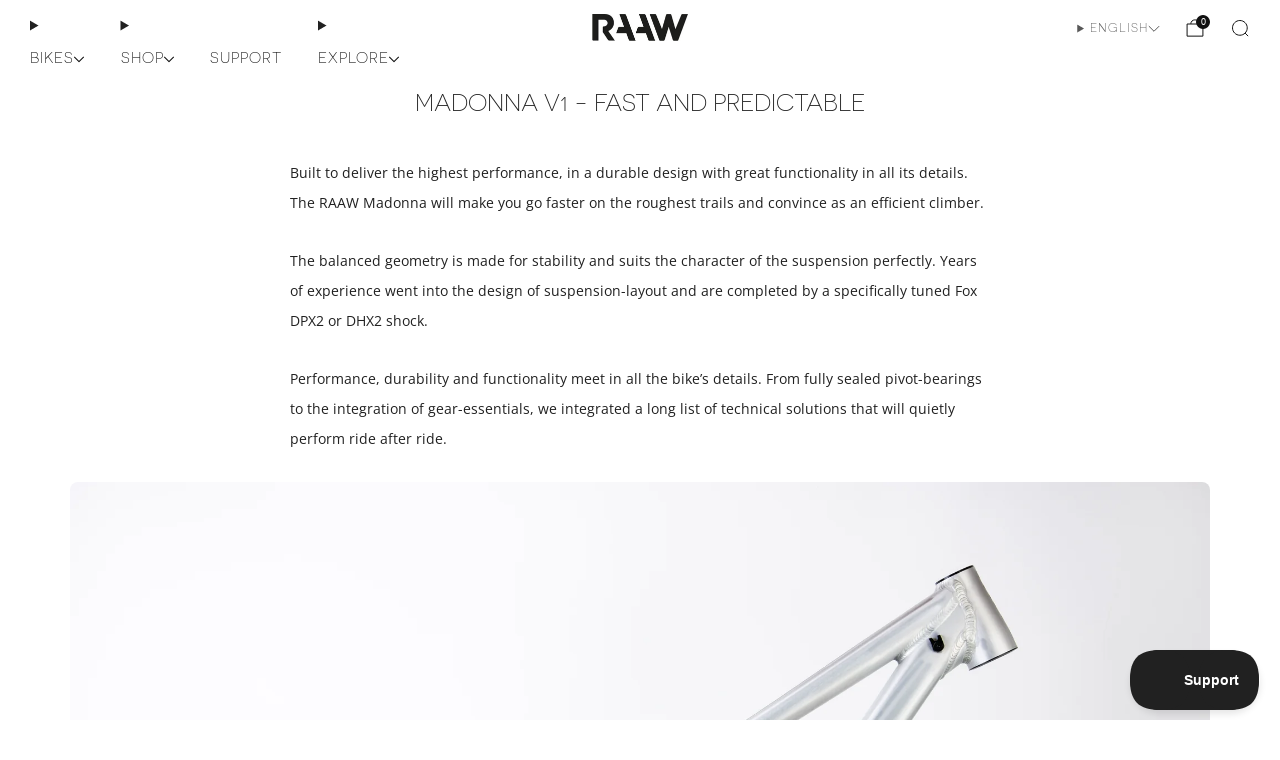

--- FILE ---
content_type: text/html; charset=utf-8
request_url: https://raawmtb.com/pages/madonna-v1
body_size: 57594
content:

<!doctype html>
<html class="no-js" lang="en">
  <head>
    <meta charset="utf-8">
    <meta http-equiv="X-UA-Compatible" content="IE=edge,chrome=1">
    <meta name="viewport" content="width=device-width, initial-scale=1.0, height=device-height, minimum-scale=1.0">
    <meta name="theme-color" content="#212121">

    <!-- Network optimisations -->
<link rel="preconnect" href="//cdn.shopify.com" crossorigin>
<link rel="preconnect" href="//fonts.shopifycdn.com" crossorigin>

<link rel="preload" as="style" href="//raawmtb.com/cdn/shop/t/12/assets/base.css?v=182352039306080386411764977053">

<link rel="preload" href="//raawmtb.com/cdn/fonts/open_sans/opensans_n4.c32e4d4eca5273f6d4ee95ddf54b5bbb75fc9b61.woff2" as="font" type="font/woff2" crossorigin>
<link rel="preload" href="//raawmtb.com/cdn/fonts/oswald/oswald_n4.7760ed7a63e536050f64bb0607ff70ce07a480bd.woff2" as="font" type="font/woff2" crossorigin>

<link rel="canonical" href="https://raawmtb.com/pages/madonna-v1">
      <link rel="shortcut icon" href="//raawmtb.com/cdn/shop/files/RAAW-Bikes-Logo-Official-ohne-mtb_transparent.png?crop=center&height=32&v=1614310921&width=32" type="image/png">
    

    <!-- Title and description ================================================== -->
    <title>Madonna V1 - Fast and Predictable
&ndash; RAAW Mountain Bikes</title><meta name="description" content="Built to deliver the highest performance, in a durable design with great functionality in all its details. The RAAW Madonna will make you go faster on the roughest trails and convince as an efficient climber. The balanced geometry is made for stability and suits the character of the suspension perfectly. Years of exper"><!-- /snippets/social-meta-tags.liquid -->




<meta property="og:site_name" content="RAAW Mountain Bikes">
<meta property="og:url" content="https://raawmtb.com/pages/madonna-v1">
<meta property="og:title" content="Madonna V1 - Fast and Predictable">
<meta property="og:type" content="website">
<meta property="og:description" content="Built to deliver the highest performance, in a durable design with great functionality in all its details. The RAAW Madonna will make you go faster on the roughest trails and convince as an efficient climber. The balanced geometry is made for stability and suits the character of the suspension perfectly. Years of exper">

<meta property="og:image" content="http://raawmtb.com/cdn/shop/files/RAAW-Bikes-Logo-Official-1080x1080.png?crop=center&height=1200&v=1769009512&width=1200">
<meta property="og:image:secure_url" content="https://raawmtb.com/cdn/shop/files/RAAW-Bikes-Logo-Official-1080x1080.png?crop=center&height=1200&v=1769009512&width=1200">


<meta name="twitter:card" content="summary_large_image">
<meta name="twitter:title" content="Madonna V1 - Fast and Predictable">
<meta name="twitter:description" content="Built to deliver the highest performance, in a durable design with great functionality in all its details. The RAAW Madonna will make you go faster on the roughest trails and convince as an efficient climber. The balanced geometry is made for stability and suits the character of the suspension perfectly. Years of exper">

<!-- JS before CSSOM =================================================== -->
    <script async crossorigin fetchpriority="high" src="/cdn/shopifycloud/importmap-polyfill/es-modules-shim.2.4.0.js"></script>
<script type="text/javascript">
      theme = {};
      theme.t = {};

      theme.cart = {};
      theme.money_format = '€{{amount_with_comma_separator}}';
      theme.money_with_currency_format = '€{{amount_with_comma_separator}} EUR';
      theme.money_product_price_format = '€{{amount_with_comma_separator}}';
      theme.money_total_price_format = '€{{amount_with_comma_separator}}';
      theme.localize = (string, value = '') => {
        switch (string) {
          case 'ADD_TO_CART':
            return 'Add to cart';
          case 'PRE_ORDER':
            return 'Translation missing: en.products.product.pre_order';
          case 'CART_ITEM_PLURAL':
            return 'items';
          case 'CART_ITEM_SINGULAR':
            return 'item';
          case 'DISCOUNT_CURRENCY':
            return 'Save [discount]'.replace(
              '[discount]',
              value,
            );
          case 'DISCOUNT_PERCENTAGE':
            return 'Save [discount]%'.replace(
              '[discount]',
              value,
            );
          case 'DISCOUNT_TEXT':
            return 'On Sale';
          case 'ERROR_PRODUCTS':
            return 'Could not load products';
          case 'FROM_PRICE':
            return 'from';
          case 'GIFT_CARD_RECIPIENT_EMAIL':
            return 'Translation missing: en.recipient.form.email';
          case 'GIFT_CARD_RECIPIENT_NAME':
            return 'Translation missing: en.recipient.form.name';
          case 'GIFT_CARD_RECIPIENT_MESSAGE':
            return 'Translation missing: en.recipient.form.message';
          case 'QTY_NOTICE_IN_STOCK':
            return 'In stock - Ships directly';
          case 'QTY_NOTICE_CONTINUE_SELLING':
            return 'Translation missing: en.products.product.qty_notice_continue_selling';
          case 'QTY_NOTICE_LOW_STOCK':
            return 'Low stock, order soon!';
          case 'QTY_NOTICE_NUMBER_IN_STOCK_HTML':
            return '<span>[qty]</span> in stock'.replace(
              '[qty]',
              value,
            );
          case 'DELIVERY_ESTIMATE_WEEKS_HTML':
            return 'Ships in [qty] weeks'.replace(
              '[qty]',
              value,
            );
          case 'DELIVERY_ESTIMATE_WEEK_HTML':
            return 'Ships in [qty] week'.replace(
              '[qty]',
              value,
            );
          case 'QTY_NOTICE_SOLD_OUT':
            return 'Out of stock';
          case 'QTY_NOTICE_SOLD_OUT':
            return 'Out of stock';
          case 'REGULAR_PRICE':
            return 'Regular price';
          case 'SALE_PRICE':
            return 'Sale price';
          case 'SKU':
            return 'Translation missing: en.products.general.sku';
          case 'SOLD_OUT':
            return 'Sold out';
          case 'UNAVAILABLE':
            return 'Unavailable';
          case 'UNIT_PRICE_LABEL':
            return 'Unit price';
          case 'UNIT_PRICE_SEPARATOR':
            return 'per';
          default:
            return '';
        }
      };
    </script>
    <script type="text/javascript">
      document.documentElement.classList.replace('no-js', 'js');
      if (window.matchMedia('(pointer: coarse)').matches) {
        document.documentElement.classList.add('touchevents');
      } else {
        document.documentElement.classList.add('no-touchevents');
      }
    </script>

    <!-- CSS ================================================== -->
    
<style data-shopify>
  :root {
    --color--brand: #212121;
    --color--brand-dark: #141414;
    --color--brand-light: #2e2e2e;

    --color--accent: #f5f5f5;
    --color--accent-dark: #e8e8e8;

    --color--link: #6e6e6e;
    --color--link-dark: #000000;

    --color--text: #212121;
    --color--text-rgb: 33, 33, 33;
    --color--text-light: rgba(33, 33, 33, 0.7);
    --color--text-lighter: rgba(33, 33, 33, 0.55);
    --color--text-lightest: rgba(33, 33, 33, 0.2);
    --color--text-bg: rgba(33, 33, 33, 0.06);

    --color--headings: #212121;
    --color--alt-text: #888888;
    --color--btn: #fafafa;

    --color--product-bg: #f5f5f5;
    --color--product-sale: #c00000;

    --color--low-stock: #ffd700;
    --color--in-stock: #4A9F53;
    --color--weeks-out: #FF0000

    --color--title-border: #212121;

    --color--drawer-bg: #FFFFFF;

    --color--bg: #ffffff;
    --color--bg-rgb: 255, 255, 255;
    --color--bg-alpha: rgba(255, 255, 255, 0.8);
    --color--bg-light: #ffffff;
    --color--bg-dark: #f2f2f2;

    --color--drop-shadow: rgba(0, 0, 0, 0.08);

    --color--label-brand: #212121;
    --color--label-sold_out: #f2f2f2;
    --color--label-discount: #c00000;
    --color--label-new: #f2f2f2;
    --color--label-pre-order: #bbfcbb;
    --color--label-custom1: #c00000;
    --color--label-custom2: #c00000;

    --color--text-label-brand: #FFFFFF;
    --color--text-label-sold_out: #212121;
    --color--text-label-discount: #FFFFFF;
    --color--text-label-new: #212121;
    --color--text-label-pre-order: #212121;
    --color--text-label-custom_one: #ffffff;
    --color--text-label-custom_two: #ffffff;

    --font--size-base: 14.0;
    --font--line-base: 30;

    --font--size-h1: 30;
    --font--size-h2: 24;
    --font--size-h3: 20;
    --font--size-h4: 18;
    --font--size-h5: 16;
    --font--size-h6: 15;

    --font--size-grid: 16;
    --font--size-nav: 15;
    --font--size-mobile-nav: 14;
    --font--size-mega-menu: 11;
    --font--size-product-form-headings: 15;

    --font--body: "Open Sans", sans-serif;
    --font--body-style: normal;
    --font--body-weight: 400;

    --font--title: Novecentosanswide-Light, sans-serif;
    --font--title-weight: 400;
    --font--title-style: normal;
    --font--title-space: 'normal' || 1px;
    --font--title-transform: uppercase;
    --font--title-border: 1;
    --font--title-border-size: 3px;

    --font--button: Novecentosanswide-Light
    , sans-serif;
    --font--button-weight: 400;
    --font--button-style: normal;

    --font--button-space: 1px;
    --font--button-transform: uppercase;
    --font--button-size: 14;
    --font--button-mobile-size: 12px;

    --font--label: "Open Sans", sans-serif;
    --font--label-weight: 400;
    --font--label-style: normal;

    --font--label-space: 1px;
    --font--label-transform: uppercase;
    --font--label-size: 11;
    --font--label-mobile-size: 12px;

    --font--nav-spacing: 36px;

    --radius-button: 8px;
    --radius-small-button: 8px;
    --radius-variant-button: 8px;
    --radius-form: 9px;
    --radius-label: 8px;
    --radius-popup: 8px;
    --radius-container: 8px;
    --radius-media: 8px;
    --radius-menu: 7px;
  }
</style>

    <style>
    @font-face {
    font-family: "Novecentosanswide-Bold";
    src: url('//raawmtb.com/cdn/shop/t/12/assets/3A9960_0_0.eot?v=55077598246766942661684163215');
    src: url('//raawmtb.com/cdn/shop/t/12/assets/3A9960_0_0.eot?%23iefix&v=55077598246766942661684163215') format('embedded-opentype'),
      url('//raawmtb.com/cdn/shop/t/12/assets/3A9960_0_0.woff2?v=146432367156299008331684163220') format('woff2'),
      url('//raawmtb.com/cdn/shop/t/12/assets/3A9960_0_0.woff?v=43674673077527460521684163222') format('woff'),
      url('//raawmtb.com/cdn/shop/t/12/assets/3A9960_0_0.ttf?v=75623771321176458751684163217') format('truetype');
  }
  @font-face {
    font-family: "Novecentosanswide-Light";
    src: url('//raawmtb.com/cdn/shop/t/12/assets/3A9960_1_0.eot?v=61857235213172717291684163218');
    src: url('//raawmtb.com/cdn/shop/t/12/assets/3A9960_1_0.eot?%23iefix&v=61857235213172717291684163218') format("embedded-opentype"),
      url('//raawmtb.com/cdn/shop/t/12/assets/3A9960_1_0.woff2?v=5584051630665275941684163221') format("woff2"),
      url('//raawmtb.com/cdn/shop/t/12/assets/3A9960_1_0.woff?v=59580843561274208791684163223') format("woff"),
      url('//raawmtb.com/cdn/shop/t/12/assets/3A9960_1_0.ttf?v=117867934308471686311684163218') format("truetype");
  }@font-face {
  font-family: "Open Sans";
  font-weight: 400;
  font-style: normal;
  font-display: swap;
  src: url("//raawmtb.com/cdn/fonts/open_sans/opensans_n4.c32e4d4eca5273f6d4ee95ddf54b5bbb75fc9b61.woff2") format("woff2"),
       url("//raawmtb.com/cdn/fonts/open_sans/opensans_n4.5f3406f8d94162b37bfa232b486ac93ee892406d.woff") format("woff");
}

  @font-face {
  font-family: Oswald;
  font-weight: 400;
  font-style: normal;
  font-display: swap;
  src: url("//raawmtb.com/cdn/fonts/oswald/oswald_n4.7760ed7a63e536050f64bb0607ff70ce07a480bd.woff2") format("woff2"),
       url("//raawmtb.com/cdn/fonts/oswald/oswald_n4.ae5e497f60fc686568afe76e9ff1872693c533e9.woff") format("woff");
}

@font-face {
  font-family: "Open Sans";
  font-weight: 700;
  font-style: normal;
  font-display: swap;
  src: url("//raawmtb.com/cdn/fonts/open_sans/opensans_n7.a9393be1574ea8606c68f4441806b2711d0d13e4.woff2") format("woff2"),
       url("//raawmtb.com/cdn/fonts/open_sans/opensans_n7.7b8af34a6ebf52beb1a4c1d8c73ad6910ec2e553.woff") format("woff");
}

@font-face {
  font-family: "Open Sans";
  font-weight: 400;
  font-style: italic;
  font-display: swap;
  src: url("//raawmtb.com/cdn/fonts/open_sans/opensans_i4.6f1d45f7a46916cc95c694aab32ecbf7509cbf33.woff2") format("woff2"),
       url("//raawmtb.com/cdn/fonts/open_sans/opensans_i4.4efaa52d5a57aa9a57c1556cc2b7465d18839daa.woff") format("woff");
}

@font-face {
  font-family: "Open Sans";
  font-weight: 700;
  font-style: italic;
  font-display: swap;
  src: url("//raawmtb.com/cdn/fonts/open_sans/opensans_i7.916ced2e2ce15f7fcd95d196601a15e7b89ee9a4.woff2") format("woff2"),
       url("//raawmtb.com/cdn/fonts/open_sans/opensans_i7.99a9cff8c86ea65461de497ade3d515a98f8b32a.woff") format("woff");
}

</style>

<link href="//raawmtb.com/cdn/shop/t/12/assets/base.css?v=182352039306080386411764977053" rel="stylesheet" type="text/css" media="all" />
<link rel="stylesheet" href="//raawmtb.com/cdn/shop/t/12/assets/global.css?v=117934045734049445261764977048" media="print" onload="this.media='all'">
<noscript>
  <link href="//raawmtb.com/cdn/shop/t/12/assets/global.css?v=117934045734049445261764977048" rel="stylesheet" type="text/css" media="all" />
</noscript>



    <!-- JS after CSSOM=================================================== -->
    <script src="//raawmtb.com/cdn/shop/t/12/assets/es-module-shims.lib.js?v=180150146441010398351764977053" async></script>
    <script src="//raawmtb.com/cdn/shop/t/12/assets/form-request-submit-polyfill.lib.js?v=58675927338542652621764977055" async></script>
    <script type="importmap">
      {
        "imports": {
          "a11y-dialog": "//raawmtb.com/cdn/shop/t/12/assets/a11y-dialog.lib.js?v=104253362646731580201764977047",
          "animations": "//raawmtb.com/cdn/shop/t/12/assets/animations.js?v=108386889977020216841764977050",
          "cart-components": "//raawmtb.com/cdn/shop/t/12/assets/cart-components.js?v=111286232996226158641764977054",
          "cart-plugins": "//raawmtb.com/cdn/shop/t/12/assets/cart-plugins.js?v=111706759828718451181764977047",
          "cart-store": "//raawmtb.com/cdn/shop/t/12/assets/cart-store.js?v=118117448832980791111764977048",
          "deferred-media": "//raawmtb.com/cdn/shop/t/12/assets/deferred-media.js?v=78538159948894601851764977047",
          "details-disclosure": "//raawmtb.com/cdn/shop/t/12/assets/details-disclosure.js?v=38950630888206911021764977047",
          "dotlottie": "//raawmtb.com/cdn/shop/t/12/assets/dotlottie.lib.js?v=154950466484778585161764977049",
          "googlemaps-js-api-loader": "//raawmtb.com/cdn/shop/t/12/assets/googlemaps-js-api-loader.lib.js?v=103621046827594995431764977049",
          "immer": "//raawmtb.com/cdn/shop/t/12/assets/immer.lib.js?v=169763567668630566711764977053",
          "items-scroll": "//raawmtb.com/cdn/shop/t/12/assets/items-scroll.js?v=124158216695031153151764977048",
          "js-cookie": "//raawmtb.com/cdn/shop/t/12/assets/js-cookie.lib.js?v=3581927202830304741764977049",
          "map-settings": "//raawmtb.com/cdn/shop/t/12/assets/map-settings.js?v=104006310661936446291764977053",
          "modal-dialog": "//raawmtb.com/cdn/shop/t/12/assets/modal-dialog.js?v=20747059355321374381764977048",
          "motion": "//raawmtb.com/cdn/shop/t/12/assets/motion.lib.js?v=110055894879790098521764977049",
          "photoswipe": "//raawmtb.com/cdn/shop/t/12/assets/photoswipe.lib.js?v=36920987670241145981764977052",
          "photoswipe-lightbox": "//raawmtb.com/cdn/shop/t/12/assets/photoswipe-lightbox.lib.js?v=83729992335105174081764977051",
          "popup-dialog": "//raawmtb.com/cdn/shop/t/12/assets/popup-dialog.js?v=74576567256221747071764977048",
          "scrollyfills": "//raawmtb.com/cdn/shop/t/12/assets/scrollyfills.lib.js?v=21481897461248666781764977048",
          "store-data": "//raawmtb.com/cdn/shop/t/12/assets/store-data.js?v=1337816310365766771765118916",
          "swatch-colors": "//raawmtb.com/cdn/shop/t/12/assets/swatch-colors.js?v=24569620255932533061768289163",
          "swiper": "//raawmtb.com/cdn/shop/t/12/assets/swiper.lib.js?v=100231126976640480081764977054",
          "utils": "//raawmtb.com/cdn/shop/t/12/assets/utils.lib.js?v=79606462338798770111764977051",
          "vlite": "//raawmtb.com/cdn/shop/t/12/assets/vlite.lib.js?v=88001669146763325901764977048",
          "zustand": "//raawmtb.com/cdn/shop/t/12/assets/zustand.lib.js?v=77427273780522837891764977049"
        }
      }
    </script>
    <link rel="modulepreload" href="//raawmtb.com/cdn/shop/t/12/assets/utils.lib.js?v=79606462338798770111764977051"><script src="//raawmtb.com/cdn/shop/t/12/assets/global.js?v=126595367198272446441764977049" defer="defer"></script>
    <script src="//raawmtb.com/cdn/shop/t/12/assets/image-skeleton.js?v=106077744303847085641764977052" type="module"></script>
    <script src="//raawmtb.com/cdn/shop/t/12/assets/animations.js?v=108386889977020216841764977050" type="module"></script>
    <script src="//raawmtb.com/cdn/shop/t/12/assets/cart-store.js?v=118117448832980791111764977048" type="module"></script>
    <script src="//raawmtb.com/cdn/shop/t/12/assets/popup-dialog.js?v=74576567256221747071764977048" type="module"></script>
    <script src="//raawmtb.com/cdn/shop/t/12/assets/modal-dialog.js?v=20747059355321374381764977048" type="module"></script>
    <script src="//raawmtb.com/cdn/shop/t/12/assets/media-carousel.js?v=173020821608647186951764977055" type="module"></script>
    <script src="//raawmtb.com/cdn/shop/t/12/assets/quantity-input.js?v=86321781025278613171764977052" type="module"></script>
    <script src="//raawmtb.com/cdn/shop/t/12/assets/staged-action.js?v=57498715711744870231764977049" type="module"></script>
    <script src="//raawmtb.com/cdn/shop/t/12/assets/dynamic-button.js?v=124943469890868650071764977051" type="module"></script>
    <script src="//raawmtb.com/cdn/shop/t/12/assets/main-article.js?v=98965740660728539881684163219" type="module"></script>
    <script src="//raawmtb.com/cdn/shop/t/12/assets/product-form.js?v=37779107406454908591764977055" type="module"></script>
    <script src="//raawmtb.com/cdn/shop/t/12/assets/cart-link.js?v=23110473682800828071764977055" type="module"></script>
    <script src="//raawmtb.com/cdn/shop/t/12/assets/cart-components.js?v=111286232996226158641764977054" type="module"></script>
    <script src="//raawmtb.com/cdn/shop/t/12/assets/deferred-media.js?v=78538159948894601851764977047" type="module"></script>
    <script src="//raawmtb.com/cdn/shop/t/12/assets/header-container.js?v=88943774214020763511764977050" type="module"></script><script src="//raawmtb.com/cdn/shop/t/12/assets/product-cards.js?v=172837119377394520861764977053" type="module"></script>
    

    <script src="//raawmtb.com/cdn/shop/t/12/assets/custom.js?v=40230029284663674351764977054" defer="defer"></script><script src="//raawmtb.com/cdn/shop/t/12/assets/swatch-colors.js?v=24569620255932533061768289163" type="module"></script><script src="//raawmtb.com/cdn/shop/t/12/assets/details-disclosure.js?v=38950630888206911021764977047" type="module"></script>
    <script src="//raawmtb.com/cdn/shop/t/12/assets/header-details-disclosure.js?v=136202714933820536781764977050" type="module"></script>
    <script src="//raawmtb.com/cdn/shop/t/12/assets/nested-menu.js?v=53243661712293410791764977050" type="module"></script>
    <script src="//raawmtb.com/cdn/shop/t/12/assets/drawer-menu.js?v=112278693327509456951764977050" type="module"></script>

    <script src="//raawmtb.com/cdn/shop/t/12/assets/product-card-spinner.js?v=25774890984037457101764977052" type="module"></script>
    <script src="//raawmtb.com/cdn/shop/t/12/assets/product-card-swatches.js?v=29588182373378967521764977052" type="module"></script><script src="//raawmtb.com/cdn/shop/t/12/assets/recent-searches.js?v=67153266499646866251764977054" type="module"></script>

    

    <!-- Header hook for plugins ================================================== -->
    <script>window.performance && window.performance.mark && window.performance.mark('shopify.content_for_header.start');</script><meta id="shopify-digital-wallet" name="shopify-digital-wallet" content="/26663649383/digital_wallets/dialog">
<link rel="alternate" hreflang="x-default" href="https://raawmtb.com/pages/madonna-v1">
<link rel="alternate" hreflang="en" href="https://raawmtb.com/pages/madonna-v1">
<link rel="alternate" hreflang="de" href="https://raawmtb.com/de/pages/madonna-v1">
<link rel="alternate" hreflang="en-US" href="https://raawmtb.com/en-us/pages/madonna-v1">
<link rel="alternate" hreflang="en-CA" href="https://raawmtb.com/en-ca/pages/madonna-v1">
<link rel="alternate" hreflang="en-GB" href="https://raawmtb.com/en-gb/pages/madonna-v1">
<link rel="alternate" hreflang="en-CH" href="https://raawmtb.com/en-ch/pages/madonna-v1">
<link rel="alternate" hreflang="de-CH" href="https://raawmtb.com/de-ch/pages/madonna-v1">
<link rel="alternate" hreflang="en-AU" href="https://raawmtb.com/en-au/pages/madonna-v1">
<script async="async" src="/checkouts/internal/preloads.js?locale=en-DE"></script>
<script id="shopify-features" type="application/json">{"accessToken":"12d5eb46b1fcbd52ad7bbca9adc341cb","betas":["rich-media-storefront-analytics"],"domain":"raawmtb.com","predictiveSearch":true,"shopId":26663649383,"locale":"en"}</script>
<script>var Shopify = Shopify || {};
Shopify.shop = "raaw-mountain-bikes.myshopify.com";
Shopify.locale = "en";
Shopify.currency = {"active":"EUR","rate":"1.0"};
Shopify.country = "DE";
Shopify.theme = {"name":"raaw-shopify\/main","id":143230042380,"schema_name":"Venue","schema_version":"17.0.0","theme_store_id":null,"role":"main"};
Shopify.theme.handle = "null";
Shopify.theme.style = {"id":null,"handle":null};
Shopify.cdnHost = "raawmtb.com/cdn";
Shopify.routes = Shopify.routes || {};
Shopify.routes.root = "/";</script>
<script type="module">!function(o){(o.Shopify=o.Shopify||{}).modules=!0}(window);</script>
<script>!function(o){function n(){var o=[];function n(){o.push(Array.prototype.slice.apply(arguments))}return n.q=o,n}var t=o.Shopify=o.Shopify||{};t.loadFeatures=n(),t.autoloadFeatures=n()}(window);</script>
<script id="shop-js-analytics" type="application/json">{"pageType":"page"}</script>
<script defer="defer" async type="module" src="//raawmtb.com/cdn/shopifycloud/shop-js/modules/v2/client.init-shop-cart-sync_BT-GjEfc.en.esm.js"></script>
<script defer="defer" async type="module" src="//raawmtb.com/cdn/shopifycloud/shop-js/modules/v2/chunk.common_D58fp_Oc.esm.js"></script>
<script defer="defer" async type="module" src="//raawmtb.com/cdn/shopifycloud/shop-js/modules/v2/chunk.modal_xMitdFEc.esm.js"></script>
<script type="module">
  await import("//raawmtb.com/cdn/shopifycloud/shop-js/modules/v2/client.init-shop-cart-sync_BT-GjEfc.en.esm.js");
await import("//raawmtb.com/cdn/shopifycloud/shop-js/modules/v2/chunk.common_D58fp_Oc.esm.js");
await import("//raawmtb.com/cdn/shopifycloud/shop-js/modules/v2/chunk.modal_xMitdFEc.esm.js");

  window.Shopify.SignInWithShop?.initShopCartSync?.({"fedCMEnabled":true,"windoidEnabled":true});

</script>
<script>(function() {
  var isLoaded = false;
  function asyncLoad() {
    if (isLoaded) return;
    isLoaded = true;
    var urls = ["https:\/\/gdprcdn.b-cdn.net\/js\/gdpr_cookie_consent.min.js?shop=raaw-mountain-bikes.myshopify.com","https:\/\/cdn.logbase.io\/lb-upsell-wrapper.js?shop=raaw-mountain-bikes.myshopify.com"];
    for (var i = 0; i < urls.length; i++) {
      var s = document.createElement('script');
      s.type = 'text/javascript';
      s.async = true;
      s.src = urls[i];
      var x = document.getElementsByTagName('script')[0];
      x.parentNode.insertBefore(s, x);
    }
  };
  if(window.attachEvent) {
    window.attachEvent('onload', asyncLoad);
  } else {
    window.addEventListener('load', asyncLoad, false);
  }
})();</script>
<script id="__st">var __st={"a":26663649383,"offset":3600,"reqid":"3b4a1a63-57b0-4d06-8456-deda4fc9b0db-1769068947","pageurl":"raawmtb.com\/pages\/madonna-v1","s":"pages-46477213799","u":"f331637d14d8","p":"page","rtyp":"page","rid":46477213799};</script>
<script>window.ShopifyPaypalV4VisibilityTracking = true;</script>
<script id="captcha-bootstrap">!function(){'use strict';const t='contact',e='account',n='new_comment',o=[[t,t],['blogs',n],['comments',n],[t,'customer']],c=[[e,'customer_login'],[e,'guest_login'],[e,'recover_customer_password'],[e,'create_customer']],r=t=>t.map((([t,e])=>`form[action*='/${t}']:not([data-nocaptcha='true']) input[name='form_type'][value='${e}']`)).join(','),a=t=>()=>t?[...document.querySelectorAll(t)].map((t=>t.form)):[];function s(){const t=[...o],e=r(t);return a(e)}const i='password',u='form_key',d=['recaptcha-v3-token','g-recaptcha-response','h-captcha-response',i],f=()=>{try{return window.sessionStorage}catch{return}},m='__shopify_v',_=t=>t.elements[u];function p(t,e,n=!1){try{const o=window.sessionStorage,c=JSON.parse(o.getItem(e)),{data:r}=function(t){const{data:e,action:n}=t;return t[m]||n?{data:e,action:n}:{data:t,action:n}}(c);for(const[e,n]of Object.entries(r))t.elements[e]&&(t.elements[e].value=n);n&&o.removeItem(e)}catch(o){console.error('form repopulation failed',{error:o})}}const l='form_type',E='cptcha';function T(t){t.dataset[E]=!0}const w=window,h=w.document,L='Shopify',v='ce_forms',y='captcha';let A=!1;((t,e)=>{const n=(g='f06e6c50-85a8-45c8-87d0-21a2b65856fe',I='https://cdn.shopify.com/shopifycloud/storefront-forms-hcaptcha/ce_storefront_forms_captcha_hcaptcha.v1.5.2.iife.js',D={infoText:'Protected by hCaptcha',privacyText:'Privacy',termsText:'Terms'},(t,e,n)=>{const o=w[L][v],c=o.bindForm;if(c)return c(t,g,e,D).then(n);var r;o.q.push([[t,g,e,D],n]),r=I,A||(h.body.append(Object.assign(h.createElement('script'),{id:'captcha-provider',async:!0,src:r})),A=!0)});var g,I,D;w[L]=w[L]||{},w[L][v]=w[L][v]||{},w[L][v].q=[],w[L][y]=w[L][y]||{},w[L][y].protect=function(t,e){n(t,void 0,e),T(t)},Object.freeze(w[L][y]),function(t,e,n,w,h,L){const[v,y,A,g]=function(t,e,n){const i=e?o:[],u=t?c:[],d=[...i,...u],f=r(d),m=r(i),_=r(d.filter((([t,e])=>n.includes(e))));return[a(f),a(m),a(_),s()]}(w,h,L),I=t=>{const e=t.target;return e instanceof HTMLFormElement?e:e&&e.form},D=t=>v().includes(t);t.addEventListener('submit',(t=>{const e=I(t);if(!e)return;const n=D(e)&&!e.dataset.hcaptchaBound&&!e.dataset.recaptchaBound,o=_(e),c=g().includes(e)&&(!o||!o.value);(n||c)&&t.preventDefault(),c&&!n&&(function(t){try{if(!f())return;!function(t){const e=f();if(!e)return;const n=_(t);if(!n)return;const o=n.value;o&&e.removeItem(o)}(t);const e=Array.from(Array(32),(()=>Math.random().toString(36)[2])).join('');!function(t,e){_(t)||t.append(Object.assign(document.createElement('input'),{type:'hidden',name:u})),t.elements[u].value=e}(t,e),function(t,e){const n=f();if(!n)return;const o=[...t.querySelectorAll(`input[type='${i}']`)].map((({name:t})=>t)),c=[...d,...o],r={};for(const[a,s]of new FormData(t).entries())c.includes(a)||(r[a]=s);n.setItem(e,JSON.stringify({[m]:1,action:t.action,data:r}))}(t,e)}catch(e){console.error('failed to persist form',e)}}(e),e.submit())}));const S=(t,e)=>{t&&!t.dataset[E]&&(n(t,e.some((e=>e===t))),T(t))};for(const o of['focusin','change'])t.addEventListener(o,(t=>{const e=I(t);D(e)&&S(e,y())}));const B=e.get('form_key'),M=e.get(l),P=B&&M;t.addEventListener('DOMContentLoaded',(()=>{const t=y();if(P)for(const e of t)e.elements[l].value===M&&p(e,B);[...new Set([...A(),...v().filter((t=>'true'===t.dataset.shopifyCaptcha))])].forEach((e=>S(e,t)))}))}(h,new URLSearchParams(w.location.search),n,t,e,['guest_login'])})(!0,!1)}();</script>
<script integrity="sha256-4kQ18oKyAcykRKYeNunJcIwy7WH5gtpwJnB7kiuLZ1E=" data-source-attribution="shopify.loadfeatures" defer="defer" src="//raawmtb.com/cdn/shopifycloud/storefront/assets/storefront/load_feature-a0a9edcb.js" crossorigin="anonymous"></script>
<script data-source-attribution="shopify.dynamic_checkout.dynamic.init">var Shopify=Shopify||{};Shopify.PaymentButton=Shopify.PaymentButton||{isStorefrontPortableWallets:!0,init:function(){window.Shopify.PaymentButton.init=function(){};var t=document.createElement("script");t.src="https://raawmtb.com/cdn/shopifycloud/portable-wallets/latest/portable-wallets.en.js",t.type="module",document.head.appendChild(t)}};
</script>
<script data-source-attribution="shopify.dynamic_checkout.buyer_consent">
  function portableWalletsHideBuyerConsent(e){var t=document.getElementById("shopify-buyer-consent"),n=document.getElementById("shopify-subscription-policy-button");t&&n&&(t.classList.add("hidden"),t.setAttribute("aria-hidden","true"),n.removeEventListener("click",e))}function portableWalletsShowBuyerConsent(e){var t=document.getElementById("shopify-buyer-consent"),n=document.getElementById("shopify-subscription-policy-button");t&&n&&(t.classList.remove("hidden"),t.removeAttribute("aria-hidden"),n.addEventListener("click",e))}window.Shopify?.PaymentButton&&(window.Shopify.PaymentButton.hideBuyerConsent=portableWalletsHideBuyerConsent,window.Shopify.PaymentButton.showBuyerConsent=portableWalletsShowBuyerConsent);
</script>
<script data-source-attribution="shopify.dynamic_checkout.cart.bootstrap">document.addEventListener("DOMContentLoaded",(function(){function t(){return document.querySelector("shopify-accelerated-checkout-cart, shopify-accelerated-checkout")}if(t())Shopify.PaymentButton.init();else{new MutationObserver((function(e,n){t()&&(Shopify.PaymentButton.init(),n.disconnect())})).observe(document.body,{childList:!0,subtree:!0})}}));
</script>

<script>window.performance && window.performance.mark && window.performance.mark('shopify.content_for_header.end');</script>
    <script defer data-domain="raawmtb.com" src="https://t.automated.team/js/script.outbound-links.revenue.tagged-events.js"></script>
  <!-- BEGIN app block: shopify://apps/judge-me-reviews/blocks/judgeme_core/61ccd3b1-a9f2-4160-9fe9-4fec8413e5d8 --><!-- Start of Judge.me Core -->






<link rel="dns-prefetch" href="https://cdnwidget.judge.me">
<link rel="dns-prefetch" href="https://cdn.judge.me">
<link rel="dns-prefetch" href="https://cdn1.judge.me">
<link rel="dns-prefetch" href="https://api.judge.me">

<script data-cfasync='false' class='jdgm-settings-script'>window.jdgmSettings={"pagination":5,"disable_web_reviews":false,"badge_no_review_text":"No reviews","badge_n_reviews_text":"{{ n }} review/reviews","hide_badge_preview_if_no_reviews":false,"badge_hide_text":false,"enforce_center_preview_badge":false,"widget_title":"Customer Reviews","widget_open_form_text":"Write a review","widget_close_form_text":"Cancel review","widget_refresh_page_text":"Refresh page","widget_summary_text":"Based on {{ number_of_reviews }} review/reviews","widget_no_review_text":"Be the first to write a review","widget_name_field_text":"Display name","widget_verified_name_field_text":"Verified Name (public)","widget_name_placeholder_text":"Display name","widget_required_field_error_text":"This field is required.","widget_email_field_text":"Email address","widget_verified_email_field_text":"Verified Email (private, can not be edited)","widget_email_placeholder_text":"Your email address","widget_email_field_error_text":"Please enter a valid email address.","widget_rating_field_text":"Rating","widget_review_title_field_text":"Review Title","widget_review_title_placeholder_text":"Give your review a title","widget_review_body_field_text":"Review content","widget_review_body_placeholder_text":"Start writing here...","widget_pictures_field_text":"Picture/Video (optional)","widget_submit_review_text":"Submit Review","widget_submit_verified_review_text":"Submit Verified Review","widget_submit_success_msg_with_auto_publish":"Thank you! Please refresh the page in a few moments to see your review. You can remove or edit your review by logging into \u003ca href='https://judge.me/login' target='_blank' rel='nofollow noopener'\u003eJudge.me\u003c/a\u003e","widget_submit_success_msg_no_auto_publish":"Thank you! Your review will be published as soon as it is approved by the shop admin. You can remove or edit your review by logging into \u003ca href='https://judge.me/login' target='_blank' rel='nofollow noopener'\u003eJudge.me\u003c/a\u003e","widget_show_default_reviews_out_of_total_text":"Showing {{ n_reviews_shown }} out of {{ n_reviews }} reviews.","widget_show_all_link_text":"Show all","widget_show_less_link_text":"Show less","widget_author_said_text":"{{ reviewer_name }} said:","widget_days_text":"{{ n }} days ago","widget_weeks_text":"{{ n }} week/weeks ago","widget_months_text":"{{ n }} month/months ago","widget_years_text":"{{ n }} year/years ago","widget_yesterday_text":"Yesterday","widget_today_text":"Today","widget_replied_text":"\u003e\u003e {{ shop_name }} replied:","widget_read_more_text":"Read more","widget_reviewer_name_as_initial":"last_initial","widget_rating_filter_color":"","widget_rating_filter_see_all_text":"See all reviews","widget_sorting_most_recent_text":"Most Recent","widget_sorting_highest_rating_text":"Highest Rating","widget_sorting_lowest_rating_text":"Lowest Rating","widget_sorting_with_pictures_text":"Only Pictures","widget_sorting_most_helpful_text":"Most Helpful","widget_open_question_form_text":"Ask a question","widget_reviews_subtab_text":"Reviews","widget_questions_subtab_text":"Questions","widget_question_label_text":"Question","widget_answer_label_text":"Answer","widget_question_placeholder_text":"Write your question here","widget_submit_question_text":"Submit Question","widget_question_submit_success_text":"Thank you for your question! We will notify you once it gets answered.","verified_badge_text":"Verified","verified_badge_bg_color":"","verified_badge_text_color":"","verified_badge_placement":"left-of-reviewer-name","widget_review_max_height":"","widget_hide_border":false,"widget_social_share":false,"widget_thumb":false,"widget_review_location_show":false,"widget_location_format":"country_iso_code","all_reviews_include_out_of_store_products":true,"all_reviews_out_of_store_text":"(out of store)","all_reviews_pagination":100,"all_reviews_product_name_prefix_text":"about","enable_review_pictures":true,"enable_question_anwser":false,"widget_theme":"","review_date_format":"dd/mm/yyyy","default_sort_method":"most-recent","widget_product_reviews_subtab_text":"Product Reviews","widget_shop_reviews_subtab_text":"Shop Reviews","widget_other_products_reviews_text":"Reviews for other products","widget_store_reviews_subtab_text":"Store reviews","widget_no_store_reviews_text":"This store hasn't received any reviews yet","widget_web_restriction_product_reviews_text":"This product hasn't received any reviews yet","widget_no_items_text":"No items found","widget_show_more_text":"Show more","widget_write_a_store_review_text":"Write a Store Review","widget_other_languages_heading":"Reviews in Other Languages","widget_translate_review_text":"Translate review to {{ language }}","widget_translating_review_text":"Translating...","widget_show_original_translation_text":"Show original ({{ language }})","widget_translate_review_failed_text":"Review couldn't be translated.","widget_translate_review_retry_text":"Retry","widget_translate_review_try_again_later_text":"Try again later","show_product_url_for_grouped_product":false,"widget_sorting_pictures_first_text":"Pictures First","show_pictures_on_all_rev_page_mobile":false,"show_pictures_on_all_rev_page_desktop":false,"floating_tab_hide_mobile_install_preference":false,"floating_tab_button_name":"★ Reviews","floating_tab_title":"Let customers speak for us","floating_tab_button_color":"","floating_tab_button_background_color":"","floating_tab_url":"","floating_tab_url_enabled":false,"floating_tab_tab_style":"text","all_reviews_text_badge_text":"Customers rate us {{ shop.metafields.judgeme.all_reviews_rating | round: 1 }}/5 based on {{ shop.metafields.judgeme.all_reviews_count }} reviews.","all_reviews_text_badge_text_branded_style":"{{ shop.metafields.judgeme.all_reviews_rating | round: 1 }} out of 5 stars based on {{ shop.metafields.judgeme.all_reviews_count }} reviews","is_all_reviews_text_badge_a_link":false,"show_stars_for_all_reviews_text_badge":false,"all_reviews_text_badge_url":"","all_reviews_text_style":"branded","all_reviews_text_color_style":"judgeme_brand_color","all_reviews_text_color":"#108474","all_reviews_text_show_jm_brand":true,"featured_carousel_show_header":true,"featured_carousel_title":"Let customers speak for us","testimonials_carousel_title":"Customers are saying","videos_carousel_title":"Real customer stories","cards_carousel_title":"Customers are saying","featured_carousel_count_text":"from {{ n }} reviews","featured_carousel_add_link_to_all_reviews_page":false,"featured_carousel_url":"","featured_carousel_show_images":true,"featured_carousel_autoslide_interval":5,"featured_carousel_arrows_on_the_sides":false,"featured_carousel_height":250,"featured_carousel_width":80,"featured_carousel_image_size":0,"featured_carousel_image_height":250,"featured_carousel_arrow_color":"#eeeeee","verified_count_badge_style":"branded","verified_count_badge_orientation":"horizontal","verified_count_badge_color_style":"judgeme_brand_color","verified_count_badge_color":"#108474","is_verified_count_badge_a_link":false,"verified_count_badge_url":"","verified_count_badge_show_jm_brand":true,"widget_rating_preset_default":5,"widget_first_sub_tab":"product-reviews","widget_show_histogram":true,"widget_histogram_use_custom_color":false,"widget_pagination_use_custom_color":false,"widget_star_use_custom_color":false,"widget_verified_badge_use_custom_color":false,"widget_write_review_use_custom_color":false,"picture_reminder_submit_button":"Upload Pictures","enable_review_videos":false,"mute_video_by_default":false,"widget_sorting_videos_first_text":"Videos First","widget_review_pending_text":"Pending","featured_carousel_items_for_large_screen":3,"social_share_options_order":"Facebook,Twitter","remove_microdata_snippet":true,"disable_json_ld":false,"enable_json_ld_products":false,"preview_badge_show_question_text":false,"preview_badge_no_question_text":"No questions","preview_badge_n_question_text":"{{ number_of_questions }} question/questions","qa_badge_show_icon":false,"qa_badge_position":"same-row","remove_judgeme_branding":true,"widget_add_search_bar":false,"widget_search_bar_placeholder":"Search","widget_sorting_verified_only_text":"Verified only","featured_carousel_theme":"default","featured_carousel_show_rating":true,"featured_carousel_show_title":true,"featured_carousel_show_body":true,"featured_carousel_show_date":false,"featured_carousel_show_reviewer":true,"featured_carousel_show_product":false,"featured_carousel_header_background_color":"#108474","featured_carousel_header_text_color":"#ffffff","featured_carousel_name_product_separator":"reviewed","featured_carousel_full_star_background":"#108474","featured_carousel_empty_star_background":"#dadada","featured_carousel_vertical_theme_background":"#f9fafb","featured_carousel_verified_badge_enable":true,"featured_carousel_verified_badge_color":"#108474","featured_carousel_border_style":"round","featured_carousel_review_line_length_limit":3,"featured_carousel_more_reviews_button_text":"Read more reviews","featured_carousel_view_product_button_text":"View product","all_reviews_page_load_reviews_on":"scroll","all_reviews_page_load_more_text":"Load More Reviews","disable_fb_tab_reviews":false,"enable_ajax_cdn_cache":false,"widget_advanced_speed_features":5,"widget_public_name_text":"displayed publicly like","default_reviewer_name":"John Smith","default_reviewer_name_has_non_latin":true,"widget_reviewer_anonymous":"Anonymous","medals_widget_title":"Judge.me Review Medals","medals_widget_background_color":"#f9fafb","medals_widget_position":"footer_all_pages","medals_widget_border_color":"#f9fafb","medals_widget_verified_text_position":"left","medals_widget_use_monochromatic_version":false,"medals_widget_elements_color":"#108474","show_reviewer_avatar":true,"widget_invalid_yt_video_url_error_text":"Not a YouTube video URL","widget_max_length_field_error_text":"Please enter no more than {0} characters.","widget_show_country_flag":false,"widget_show_collected_via_shop_app":true,"widget_verified_by_shop_badge_style":"light","widget_verified_by_shop_text":"Verified by Shop","widget_show_photo_gallery":false,"widget_load_with_code_splitting":true,"widget_ugc_install_preference":false,"widget_ugc_title":"Made by us, Shared by you","widget_ugc_subtitle":"Tag us to see your picture featured in our page","widget_ugc_arrows_color":"#ffffff","widget_ugc_primary_button_text":"Buy Now","widget_ugc_primary_button_background_color":"#108474","widget_ugc_primary_button_text_color":"#ffffff","widget_ugc_primary_button_border_width":"0","widget_ugc_primary_button_border_style":"none","widget_ugc_primary_button_border_color":"#108474","widget_ugc_primary_button_border_radius":"25","widget_ugc_secondary_button_text":"Load More","widget_ugc_secondary_button_background_color":"#ffffff","widget_ugc_secondary_button_text_color":"#108474","widget_ugc_secondary_button_border_width":"2","widget_ugc_secondary_button_border_style":"solid","widget_ugc_secondary_button_border_color":"#108474","widget_ugc_secondary_button_border_radius":"25","widget_ugc_reviews_button_text":"View Reviews","widget_ugc_reviews_button_background_color":"#ffffff","widget_ugc_reviews_button_text_color":"#108474","widget_ugc_reviews_button_border_width":"2","widget_ugc_reviews_button_border_style":"solid","widget_ugc_reviews_button_border_color":"#108474","widget_ugc_reviews_button_border_radius":"25","widget_ugc_reviews_button_link_to":"judgeme-reviews-page","widget_ugc_show_post_date":true,"widget_ugc_max_width":"800","widget_rating_metafield_value_type":true,"widget_primary_color":"#414141","widget_enable_secondary_color":false,"widget_secondary_color":"#edf5f5","widget_summary_average_rating_text":"{{ average_rating }} out of 5","widget_media_grid_title":"Customer photos \u0026 videos","widget_media_grid_see_more_text":"See more","widget_round_style":false,"widget_show_product_medals":false,"widget_verified_by_judgeme_text":"Verified by Judge.me","widget_show_store_medals":true,"widget_verified_by_judgeme_text_in_store_medals":"Verified by Judge.me","widget_media_field_exceed_quantity_message":"Sorry, we can only accept {{ max_media }} for one review.","widget_media_field_exceed_limit_message":"{{ file_name }} is too large, please select a {{ media_type }} less than {{ size_limit }}MB.","widget_review_submitted_text":"Review Submitted!","widget_question_submitted_text":"Question Submitted!","widget_close_form_text_question":"Cancel","widget_write_your_answer_here_text":"Write your answer here","widget_enabled_branded_link":true,"widget_show_collected_by_judgeme":false,"widget_reviewer_name_color":"","widget_write_review_text_color":"","widget_write_review_bg_color":"","widget_collected_by_judgeme_text":"collected by Judge.me","widget_pagination_type":"load_more","widget_load_more_text":"Load More","widget_load_more_color":"#108474","widget_full_review_text":"Full Review","widget_read_more_reviews_text":"Read More Reviews","widget_read_questions_text":"Read Questions","widget_questions_and_answers_text":"Questions \u0026 Answers","widget_verified_by_text":"Verified by","widget_verified_text":"Verified","widget_number_of_reviews_text":"{{ number_of_reviews }} reviews","widget_back_button_text":"Back","widget_next_button_text":"Next","widget_custom_forms_filter_button":"Filters","custom_forms_style":"horizontal","widget_show_review_information":false,"how_reviews_are_collected":"How reviews are collected?","widget_show_review_keywords":false,"widget_gdpr_statement":"How we use your data: We'll only contact you about the review you left, and only if necessary. By submitting your review, you agree to Judge.me's \u003ca href='https://judge.me/terms' target='_blank' rel='nofollow noopener'\u003eterms\u003c/a\u003e, \u003ca href='https://judge.me/privacy' target='_blank' rel='nofollow noopener'\u003eprivacy\u003c/a\u003e and \u003ca href='https://judge.me/content-policy' target='_blank' rel='nofollow noopener'\u003econtent\u003c/a\u003e policies.","widget_multilingual_sorting_enabled":false,"widget_translate_review_content_enabled":false,"widget_translate_review_content_method":"manual","popup_widget_review_selection":"automatically_with_pictures","popup_widget_round_border_style":true,"popup_widget_show_title":true,"popup_widget_show_body":true,"popup_widget_show_reviewer":false,"popup_widget_show_product":true,"popup_widget_show_pictures":true,"popup_widget_use_review_picture":true,"popup_widget_show_on_home_page":true,"popup_widget_show_on_product_page":true,"popup_widget_show_on_collection_page":true,"popup_widget_show_on_cart_page":true,"popup_widget_position":"bottom_left","popup_widget_first_review_delay":5,"popup_widget_duration":5,"popup_widget_interval":5,"popup_widget_review_count":5,"popup_widget_hide_on_mobile":true,"review_snippet_widget_round_border_style":true,"review_snippet_widget_card_color":"#FFFFFF","review_snippet_widget_slider_arrows_background_color":"#FFFFFF","review_snippet_widget_slider_arrows_color":"#000000","review_snippet_widget_star_color":"#108474","show_product_variant":false,"all_reviews_product_variant_label_text":"Variant: ","widget_show_verified_branding":false,"widget_ai_summary_title":"Customers say","widget_ai_summary_disclaimer":"AI-powered review summary based on recent customer reviews","widget_show_ai_summary":false,"widget_show_ai_summary_bg":false,"widget_show_review_title_input":true,"redirect_reviewers_invited_via_email":"review_widget","request_store_review_after_product_review":false,"request_review_other_products_in_order":false,"review_form_color_scheme":"default","review_form_corner_style":"square","review_form_star_color":{},"review_form_text_color":"#333333","review_form_background_color":"#ffffff","review_form_field_background_color":"#fafafa","review_form_button_color":{},"review_form_button_text_color":"#ffffff","review_form_modal_overlay_color":"#000000","review_content_screen_title_text":"How would you rate this product?","review_content_introduction_text":"We would love it if you would share a bit about your experience.","store_review_form_title_text":"How would you rate this store?","store_review_form_introduction_text":"We would love it if you would share a bit about your experience.","show_review_guidance_text":true,"one_star_review_guidance_text":"Poor","five_star_review_guidance_text":"Great","customer_information_screen_title_text":"About you","customer_information_introduction_text":"Please tell us more about you.","custom_questions_screen_title_text":"Your experience in more detail","custom_questions_introduction_text":"Here are a few questions to help us understand more about your experience.","review_submitted_screen_title_text":"Thanks for your review!","review_submitted_screen_thank_you_text":"We are processing it and it will appear on the store soon.","review_submitted_screen_email_verification_text":"Please confirm your email by clicking the link we just sent you. This helps us keep reviews authentic.","review_submitted_request_store_review_text":"Would you like to share your experience of shopping with us?","review_submitted_review_other_products_text":"Would you like to review these products?","store_review_screen_title_text":"Would you like to share your experience of shopping with us?","store_review_introduction_text":"We value your feedback and use it to improve. Please share any thoughts or suggestions you have.","reviewer_media_screen_title_picture_text":"Share a picture","reviewer_media_introduction_picture_text":"Upload a photo to support your review.","reviewer_media_screen_title_video_text":"Share a video","reviewer_media_introduction_video_text":"Upload a video to support your review.","reviewer_media_screen_title_picture_or_video_text":"Share a picture or video","reviewer_media_introduction_picture_or_video_text":"Upload a photo or video to support your review.","reviewer_media_youtube_url_text":"Paste your Youtube URL here","advanced_settings_next_step_button_text":"Next","advanced_settings_close_review_button_text":"Close","modal_write_review_flow":false,"write_review_flow_required_text":"Required","write_review_flow_privacy_message_text":"We respect your privacy.","write_review_flow_anonymous_text":"Post review as anonymous","write_review_flow_visibility_text":"This won't be visible to other customers.","write_review_flow_multiple_selection_help_text":"Select as many as you like","write_review_flow_single_selection_help_text":"Select one option","write_review_flow_required_field_error_text":"This field is required","write_review_flow_invalid_email_error_text":"Please enter a valid email address","write_review_flow_max_length_error_text":"Max. {{ max_length }} characters.","write_review_flow_media_upload_text":"\u003cb\u003eClick to upload\u003c/b\u003e or drag and drop","write_review_flow_gdpr_statement":"We'll only contact you about your review if necessary. By submitting your review, you agree to our \u003ca href='https://judge.me/terms' target='_blank' rel='nofollow noopener'\u003eterms and conditions\u003c/a\u003e and \u003ca href='https://judge.me/privacy' target='_blank' rel='nofollow noopener'\u003eprivacy policy\u003c/a\u003e.","rating_only_reviews_enabled":false,"show_negative_reviews_help_screen":false,"new_review_flow_help_screen_rating_threshold":3,"negative_review_resolution_screen_title_text":"Tell us more","negative_review_resolution_text":"Your experience matters to us. If there were issues with your purchase, we're here to help. Feel free to reach out to us, we'd love the opportunity to make things right.","negative_review_resolution_button_text":"Contact us","negative_review_resolution_proceed_with_review_text":"Leave a review","negative_review_resolution_subject":"Issue with purchase from {{ shop_name }}.{{ order_name }}","preview_badge_collection_page_install_status":false,"widget_review_custom_css":"","preview_badge_custom_css":"","preview_badge_stars_count":"5-stars","featured_carousel_custom_css":"","floating_tab_custom_css":"","all_reviews_widget_custom_css":"","medals_widget_custom_css":"","verified_badge_custom_css":"","all_reviews_text_custom_css":"","transparency_badges_collected_via_store_invite":false,"transparency_badges_from_another_provider":false,"transparency_badges_collected_from_store_visitor":false,"transparency_badges_collected_by_verified_review_provider":false,"transparency_badges_earned_reward":false,"transparency_badges_collected_via_store_invite_text":"Review collected via store invitation","transparency_badges_from_another_provider_text":"Review collected from another provider","transparency_badges_collected_from_store_visitor_text":"Review collected from a store visitor","transparency_badges_written_in_google_text":"Review written in Google","transparency_badges_written_in_etsy_text":"Review written in Etsy","transparency_badges_written_in_shop_app_text":"Review written in Shop App","transparency_badges_earned_reward_text":"Review earned a reward for future purchase","product_review_widget_per_page":10,"widget_store_review_label_text":"Review about the store","checkout_comment_extension_title_on_product_page":"Customer Comments","checkout_comment_extension_num_latest_comment_show":5,"checkout_comment_extension_format":"name_and_timestamp","checkout_comment_customer_name":"last_initial","checkout_comment_comment_notification":true,"preview_badge_collection_page_install_preference":false,"preview_badge_home_page_install_preference":false,"preview_badge_product_page_install_preference":false,"review_widget_install_preference":"","review_carousel_install_preference":false,"floating_reviews_tab_install_preference":"none","verified_reviews_count_badge_install_preference":false,"all_reviews_text_install_preference":false,"review_widget_best_location":false,"judgeme_medals_install_preference":false,"review_widget_revamp_enabled":false,"review_widget_qna_enabled":false,"review_widget_header_theme":"minimal","review_widget_widget_title_enabled":true,"review_widget_header_text_size":"medium","review_widget_header_text_weight":"regular","review_widget_average_rating_style":"compact","review_widget_bar_chart_enabled":true,"review_widget_bar_chart_type":"numbers","review_widget_bar_chart_style":"standard","review_widget_expanded_media_gallery_enabled":false,"review_widget_reviews_section_theme":"standard","review_widget_image_style":"thumbnails","review_widget_review_image_ratio":"square","review_widget_stars_size":"medium","review_widget_verified_badge":"standard_text","review_widget_review_title_text_size":"medium","review_widget_review_text_size":"medium","review_widget_review_text_length":"medium","review_widget_number_of_columns_desktop":3,"review_widget_carousel_transition_speed":5,"review_widget_custom_questions_answers_display":"always","review_widget_button_text_color":"#FFFFFF","review_widget_text_color":"#000000","review_widget_lighter_text_color":"#7B7B7B","review_widget_corner_styling":"soft","review_widget_review_word_singular":"review","review_widget_review_word_plural":"reviews","review_widget_voting_label":"Helpful?","review_widget_shop_reply_label":"Reply from {{ shop_name }}:","review_widget_filters_title":"Filters","qna_widget_question_word_singular":"Question","qna_widget_question_word_plural":"Questions","qna_widget_answer_reply_label":"Answer from {{ answerer_name }}:","qna_content_screen_title_text":"Ask a question about this product","qna_widget_question_required_field_error_text":"Please enter your question.","qna_widget_flow_gdpr_statement":"We'll only contact you about your question if necessary. By submitting your question, you agree to our \u003ca href='https://judge.me/terms' target='_blank' rel='nofollow noopener'\u003eterms and conditions\u003c/a\u003e and \u003ca href='https://judge.me/privacy' target='_blank' rel='nofollow noopener'\u003eprivacy policy\u003c/a\u003e.","qna_widget_question_submitted_text":"Thanks for your question!","qna_widget_close_form_text_question":"Close","qna_widget_question_submit_success_text":"We’ll notify you by email when your question is answered.","all_reviews_widget_v2025_enabled":false,"all_reviews_widget_v2025_header_theme":"default","all_reviews_widget_v2025_widget_title_enabled":true,"all_reviews_widget_v2025_header_text_size":"medium","all_reviews_widget_v2025_header_text_weight":"regular","all_reviews_widget_v2025_average_rating_style":"compact","all_reviews_widget_v2025_bar_chart_enabled":true,"all_reviews_widget_v2025_bar_chart_type":"numbers","all_reviews_widget_v2025_bar_chart_style":"standard","all_reviews_widget_v2025_expanded_media_gallery_enabled":false,"all_reviews_widget_v2025_show_store_medals":true,"all_reviews_widget_v2025_show_photo_gallery":true,"all_reviews_widget_v2025_show_review_keywords":false,"all_reviews_widget_v2025_show_ai_summary":false,"all_reviews_widget_v2025_show_ai_summary_bg":false,"all_reviews_widget_v2025_add_search_bar":false,"all_reviews_widget_v2025_default_sort_method":"most-recent","all_reviews_widget_v2025_reviews_per_page":10,"all_reviews_widget_v2025_reviews_section_theme":"default","all_reviews_widget_v2025_image_style":"thumbnails","all_reviews_widget_v2025_review_image_ratio":"square","all_reviews_widget_v2025_stars_size":"medium","all_reviews_widget_v2025_verified_badge":"bold_badge","all_reviews_widget_v2025_review_title_text_size":"medium","all_reviews_widget_v2025_review_text_size":"medium","all_reviews_widget_v2025_review_text_length":"medium","all_reviews_widget_v2025_number_of_columns_desktop":3,"all_reviews_widget_v2025_carousel_transition_speed":5,"all_reviews_widget_v2025_custom_questions_answers_display":"always","all_reviews_widget_v2025_show_product_variant":false,"all_reviews_widget_v2025_show_reviewer_avatar":true,"all_reviews_widget_v2025_reviewer_name_as_initial":"","all_reviews_widget_v2025_review_location_show":false,"all_reviews_widget_v2025_location_format":"","all_reviews_widget_v2025_show_country_flag":false,"all_reviews_widget_v2025_verified_by_shop_badge_style":"light","all_reviews_widget_v2025_social_share":false,"all_reviews_widget_v2025_social_share_options_order":"Facebook,Twitter,LinkedIn,Pinterest","all_reviews_widget_v2025_pagination_type":"standard","all_reviews_widget_v2025_button_text_color":"#FFFFFF","all_reviews_widget_v2025_text_color":"#000000","all_reviews_widget_v2025_lighter_text_color":"#7B7B7B","all_reviews_widget_v2025_corner_styling":"soft","all_reviews_widget_v2025_title":"Customer reviews","all_reviews_widget_v2025_ai_summary_title":"Customers say about this store","all_reviews_widget_v2025_no_review_text":"Be the first to write a review","platform":"shopify","branding_url":"https://app.judge.me/reviews/stores/raawmtb.com","branding_text":"Powered by Judge.me","locale":"en","reply_name":"RAAW Mountain Bikes","widget_version":"3.0","footer":true,"autopublish":false,"review_dates":true,"enable_custom_form":false,"shop_use_review_site":true,"shop_locale":"en","enable_multi_locales_translations":true,"show_review_title_input":true,"review_verification_email_status":"always","can_be_branded":true,"reply_name_text":"RAAW Mountain Bikes"};</script> <style class='jdgm-settings-style'>.jdgm-xx{left:0}:root{--jdgm-primary-color: #414141;--jdgm-secondary-color: rgba(65,65,65,0.1);--jdgm-star-color: #414141;--jdgm-write-review-text-color: white;--jdgm-write-review-bg-color: #414141;--jdgm-paginate-color: #414141;--jdgm-border-radius: 0;--jdgm-reviewer-name-color: #414141}.jdgm-histogram__bar-content{background-color:#414141}.jdgm-rev[data-verified-buyer=true] .jdgm-rev__icon.jdgm-rev__icon:after,.jdgm-rev__buyer-badge.jdgm-rev__buyer-badge{color:white;background-color:#414141}.jdgm-review-widget--small .jdgm-gallery.jdgm-gallery .jdgm-gallery__thumbnail-link:nth-child(8) .jdgm-gallery__thumbnail-wrapper.jdgm-gallery__thumbnail-wrapper:before{content:"See more"}@media only screen and (min-width: 768px){.jdgm-gallery.jdgm-gallery .jdgm-gallery__thumbnail-link:nth-child(8) .jdgm-gallery__thumbnail-wrapper.jdgm-gallery__thumbnail-wrapper:before{content:"See more"}}.jdgm-author-fullname{display:none !important}.jdgm-author-all-initials{display:none !important}.jdgm-rev-widg__title{visibility:hidden}.jdgm-rev-widg__summary-text{visibility:hidden}.jdgm-prev-badge__text{visibility:hidden}.jdgm-rev__prod-link-prefix:before{content:'about'}.jdgm-rev__variant-label:before{content:'Variant: '}.jdgm-rev__out-of-store-text:before{content:'(out of store)'}@media only screen and (min-width: 768px){.jdgm-rev__pics .jdgm-rev_all-rev-page-picture-separator,.jdgm-rev__pics .jdgm-rev__product-picture{display:none}}@media only screen and (max-width: 768px){.jdgm-rev__pics .jdgm-rev_all-rev-page-picture-separator,.jdgm-rev__pics .jdgm-rev__product-picture{display:none}}.jdgm-preview-badge[data-template="product"]{display:none !important}.jdgm-preview-badge[data-template="collection"]{display:none !important}.jdgm-preview-badge[data-template="index"]{display:none !important}.jdgm-review-widget[data-from-snippet="true"]{display:none !important}.jdgm-verified-count-badget[data-from-snippet="true"]{display:none !important}.jdgm-carousel-wrapper[data-from-snippet="true"]{display:none !important}.jdgm-all-reviews-text[data-from-snippet="true"]{display:none !important}.jdgm-medals-section[data-from-snippet="true"]{display:none !important}.jdgm-ugc-media-wrapper[data-from-snippet="true"]{display:none !important}.jdgm-rev__transparency-badge[data-badge-type="review_collected_via_store_invitation"]{display:none !important}.jdgm-rev__transparency-badge[data-badge-type="review_collected_from_another_provider"]{display:none !important}.jdgm-rev__transparency-badge[data-badge-type="review_collected_from_store_visitor"]{display:none !important}.jdgm-rev__transparency-badge[data-badge-type="review_written_in_etsy"]{display:none !important}.jdgm-rev__transparency-badge[data-badge-type="review_written_in_google_business"]{display:none !important}.jdgm-rev__transparency-badge[data-badge-type="review_written_in_shop_app"]{display:none !important}.jdgm-rev__transparency-badge[data-badge-type="review_earned_for_future_purchase"]{display:none !important}.jdgm-review-snippet-widget .jdgm-rev-snippet-widget__cards-container .jdgm-rev-snippet-card{border-radius:8px;background:#fff}.jdgm-review-snippet-widget .jdgm-rev-snippet-widget__cards-container .jdgm-rev-snippet-card__rev-rating .jdgm-star{color:#108474}.jdgm-review-snippet-widget .jdgm-rev-snippet-widget__prev-btn,.jdgm-review-snippet-widget .jdgm-rev-snippet-widget__next-btn{border-radius:50%;background:#fff}.jdgm-review-snippet-widget .jdgm-rev-snippet-widget__prev-btn>svg,.jdgm-review-snippet-widget .jdgm-rev-snippet-widget__next-btn>svg{fill:#000}.jdgm-full-rev-modal.rev-snippet-widget .jm-mfp-container .jm-mfp-content,.jdgm-full-rev-modal.rev-snippet-widget .jm-mfp-container .jdgm-full-rev__icon,.jdgm-full-rev-modal.rev-snippet-widget .jm-mfp-container .jdgm-full-rev__pic-img,.jdgm-full-rev-modal.rev-snippet-widget .jm-mfp-container .jdgm-full-rev__reply{border-radius:8px}.jdgm-full-rev-modal.rev-snippet-widget .jm-mfp-container .jdgm-full-rev[data-verified-buyer="true"] .jdgm-full-rev__icon::after{border-radius:8px}.jdgm-full-rev-modal.rev-snippet-widget .jm-mfp-container .jdgm-full-rev .jdgm-rev__buyer-badge{border-radius:calc( 8px / 2 )}.jdgm-full-rev-modal.rev-snippet-widget .jm-mfp-container .jdgm-full-rev .jdgm-full-rev__replier::before{content:'RAAW Mountain Bikes'}.jdgm-full-rev-modal.rev-snippet-widget .jm-mfp-container .jdgm-full-rev .jdgm-full-rev__product-button{border-radius:calc( 8px * 6 )}
</style> <style class='jdgm-settings-style'></style>

  
  
  
  <style class='jdgm-miracle-styles'>
  @-webkit-keyframes jdgm-spin{0%{-webkit-transform:rotate(0deg);-ms-transform:rotate(0deg);transform:rotate(0deg)}100%{-webkit-transform:rotate(359deg);-ms-transform:rotate(359deg);transform:rotate(359deg)}}@keyframes jdgm-spin{0%{-webkit-transform:rotate(0deg);-ms-transform:rotate(0deg);transform:rotate(0deg)}100%{-webkit-transform:rotate(359deg);-ms-transform:rotate(359deg);transform:rotate(359deg)}}@font-face{font-family:'JudgemeStar';src:url("[data-uri]") format("woff");font-weight:normal;font-style:normal}.jdgm-star{font-family:'JudgemeStar';display:inline !important;text-decoration:none !important;padding:0 4px 0 0 !important;margin:0 !important;font-weight:bold;opacity:1;-webkit-font-smoothing:antialiased;-moz-osx-font-smoothing:grayscale}.jdgm-star:hover{opacity:1}.jdgm-star:last-of-type{padding:0 !important}.jdgm-star.jdgm--on:before{content:"\e000"}.jdgm-star.jdgm--off:before{content:"\e001"}.jdgm-star.jdgm--half:before{content:"\e002"}.jdgm-widget *{margin:0;line-height:1.4;-webkit-box-sizing:border-box;-moz-box-sizing:border-box;box-sizing:border-box;-webkit-overflow-scrolling:touch}.jdgm-hidden{display:none !important;visibility:hidden !important}.jdgm-temp-hidden{display:none}.jdgm-spinner{width:40px;height:40px;margin:auto;border-radius:50%;border-top:2px solid #eee;border-right:2px solid #eee;border-bottom:2px solid #eee;border-left:2px solid #ccc;-webkit-animation:jdgm-spin 0.8s infinite linear;animation:jdgm-spin 0.8s infinite linear}.jdgm-prev-badge{display:block !important}

</style>


  
  
   


<script data-cfasync='false' class='jdgm-script'>
!function(e){window.jdgm=window.jdgm||{},jdgm.CDN_HOST="https://cdnwidget.judge.me/",jdgm.CDN_HOST_ALT="https://cdn2.judge.me/cdn/widget_frontend/",jdgm.API_HOST="https://api.judge.me/",jdgm.CDN_BASE_URL="https://cdn.shopify.com/extensions/019be17e-f3a5-7af8-ad6f-79a9f502fb85/judgeme-extensions-305/assets/",
jdgm.docReady=function(d){(e.attachEvent?"complete"===e.readyState:"loading"!==e.readyState)?
setTimeout(d,0):e.addEventListener("DOMContentLoaded",d)},jdgm.loadCSS=function(d,t,o,a){
!o&&jdgm.loadCSS.requestedUrls.indexOf(d)>=0||(jdgm.loadCSS.requestedUrls.push(d),
(a=e.createElement("link")).rel="stylesheet",a.class="jdgm-stylesheet",a.media="nope!",
a.href=d,a.onload=function(){this.media="all",t&&setTimeout(t)},e.body.appendChild(a))},
jdgm.loadCSS.requestedUrls=[],jdgm.loadJS=function(e,d){var t=new XMLHttpRequest;
t.onreadystatechange=function(){4===t.readyState&&(Function(t.response)(),d&&d(t.response))},
t.open("GET",e),t.onerror=function(){if(e.indexOf(jdgm.CDN_HOST)===0&&jdgm.CDN_HOST_ALT!==jdgm.CDN_HOST){var f=e.replace(jdgm.CDN_HOST,jdgm.CDN_HOST_ALT);jdgm.loadJS(f,d)}},t.send()},jdgm.docReady((function(){(window.jdgmLoadCSS||e.querySelectorAll(
".jdgm-widget, .jdgm-all-reviews-page").length>0)&&(jdgmSettings.widget_load_with_code_splitting?
parseFloat(jdgmSettings.widget_version)>=3?jdgm.loadCSS(jdgm.CDN_HOST+"widget_v3/base.css"):
jdgm.loadCSS(jdgm.CDN_HOST+"widget/base.css"):jdgm.loadCSS(jdgm.CDN_HOST+"shopify_v2.css"),
jdgm.loadJS(jdgm.CDN_HOST+"loa"+"der.js"))}))}(document);
</script>
<noscript><link rel="stylesheet" type="text/css" media="all" href="https://cdnwidget.judge.me/shopify_v2.css"></noscript>

<!-- BEGIN app snippet: theme_fix_tags --><script>
  (function() {
    var jdgmThemeFixes = null;
    if (!jdgmThemeFixes) return;
    var thisThemeFix = jdgmThemeFixes[Shopify.theme.id];
    if (!thisThemeFix) return;

    if (thisThemeFix.html) {
      document.addEventListener("DOMContentLoaded", function() {
        var htmlDiv = document.createElement('div');
        htmlDiv.classList.add('jdgm-theme-fix-html');
        htmlDiv.innerHTML = thisThemeFix.html;
        document.body.append(htmlDiv);
      });
    };

    if (thisThemeFix.css) {
      var styleTag = document.createElement('style');
      styleTag.classList.add('jdgm-theme-fix-style');
      styleTag.innerHTML = thisThemeFix.css;
      document.head.append(styleTag);
    };

    if (thisThemeFix.js) {
      var scriptTag = document.createElement('script');
      scriptTag.classList.add('jdgm-theme-fix-script');
      scriptTag.innerHTML = thisThemeFix.js;
      document.head.append(scriptTag);
    };
  })();
</script>
<!-- END app snippet -->
<!-- End of Judge.me Core -->



<!-- END app block --><script src="https://cdn.shopify.com/extensions/019be17e-f3a5-7af8-ad6f-79a9f502fb85/judgeme-extensions-305/assets/loader.js" type="text/javascript" defer="defer"></script>
<script src="https://cdn.shopify.com/extensions/019b7cd0-6587-73c3-9937-bcc2249fa2c4/lb-upsell-227/assets/lb-selleasy.js" type="text/javascript" defer="defer"></script>
<script src="https://cdn.shopify.com/extensions/019b92df-1966-750c-943d-a8ced4b05ac2/option-cli3-369/assets/gpomain.js" type="text/javascript" defer="defer"></script>
<link href="https://monorail-edge.shopifysvc.com" rel="dns-prefetch">
<script>(function(){if ("sendBeacon" in navigator && "performance" in window) {try {var session_token_from_headers = performance.getEntriesByType('navigation')[0].serverTiming.find(x => x.name == '_s').description;} catch {var session_token_from_headers = undefined;}var session_cookie_matches = document.cookie.match(/_shopify_s=([^;]*)/);var session_token_from_cookie = session_cookie_matches && session_cookie_matches.length === 2 ? session_cookie_matches[1] : "";var session_token = session_token_from_headers || session_token_from_cookie || "";function handle_abandonment_event(e) {var entries = performance.getEntries().filter(function(entry) {return /monorail-edge.shopifysvc.com/.test(entry.name);});if (!window.abandonment_tracked && entries.length === 0) {window.abandonment_tracked = true;var currentMs = Date.now();var navigation_start = performance.timing.navigationStart;var payload = {shop_id: 26663649383,url: window.location.href,navigation_start,duration: currentMs - navigation_start,session_token,page_type: "page"};window.navigator.sendBeacon("https://monorail-edge.shopifysvc.com/v1/produce", JSON.stringify({schema_id: "online_store_buyer_site_abandonment/1.1",payload: payload,metadata: {event_created_at_ms: currentMs,event_sent_at_ms: currentMs}}));}}window.addEventListener('pagehide', handle_abandonment_event);}}());</script>
<script id="web-pixels-manager-setup">(function e(e,d,r,n,o){if(void 0===o&&(o={}),!Boolean(null===(a=null===(i=window.Shopify)||void 0===i?void 0:i.analytics)||void 0===a?void 0:a.replayQueue)){var i,a;window.Shopify=window.Shopify||{};var t=window.Shopify;t.analytics=t.analytics||{};var s=t.analytics;s.replayQueue=[],s.publish=function(e,d,r){return s.replayQueue.push([e,d,r]),!0};try{self.performance.mark("wpm:start")}catch(e){}var l=function(){var e={modern:/Edge?\/(1{2}[4-9]|1[2-9]\d|[2-9]\d{2}|\d{4,})\.\d+(\.\d+|)|Firefox\/(1{2}[4-9]|1[2-9]\d|[2-9]\d{2}|\d{4,})\.\d+(\.\d+|)|Chrom(ium|e)\/(9{2}|\d{3,})\.\d+(\.\d+|)|(Maci|X1{2}).+ Version\/(15\.\d+|(1[6-9]|[2-9]\d|\d{3,})\.\d+)([,.]\d+|)( \(\w+\)|)( Mobile\/\w+|) Safari\/|Chrome.+OPR\/(9{2}|\d{3,})\.\d+\.\d+|(CPU[ +]OS|iPhone[ +]OS|CPU[ +]iPhone|CPU IPhone OS|CPU iPad OS)[ +]+(15[._]\d+|(1[6-9]|[2-9]\d|\d{3,})[._]\d+)([._]\d+|)|Android:?[ /-](13[3-9]|1[4-9]\d|[2-9]\d{2}|\d{4,})(\.\d+|)(\.\d+|)|Android.+Firefox\/(13[5-9]|1[4-9]\d|[2-9]\d{2}|\d{4,})\.\d+(\.\d+|)|Android.+Chrom(ium|e)\/(13[3-9]|1[4-9]\d|[2-9]\d{2}|\d{4,})\.\d+(\.\d+|)|SamsungBrowser\/([2-9]\d|\d{3,})\.\d+/,legacy:/Edge?\/(1[6-9]|[2-9]\d|\d{3,})\.\d+(\.\d+|)|Firefox\/(5[4-9]|[6-9]\d|\d{3,})\.\d+(\.\d+|)|Chrom(ium|e)\/(5[1-9]|[6-9]\d|\d{3,})\.\d+(\.\d+|)([\d.]+$|.*Safari\/(?![\d.]+ Edge\/[\d.]+$))|(Maci|X1{2}).+ Version\/(10\.\d+|(1[1-9]|[2-9]\d|\d{3,})\.\d+)([,.]\d+|)( \(\w+\)|)( Mobile\/\w+|) Safari\/|Chrome.+OPR\/(3[89]|[4-9]\d|\d{3,})\.\d+\.\d+|(CPU[ +]OS|iPhone[ +]OS|CPU[ +]iPhone|CPU IPhone OS|CPU iPad OS)[ +]+(10[._]\d+|(1[1-9]|[2-9]\d|\d{3,})[._]\d+)([._]\d+|)|Android:?[ /-](13[3-9]|1[4-9]\d|[2-9]\d{2}|\d{4,})(\.\d+|)(\.\d+|)|Mobile Safari.+OPR\/([89]\d|\d{3,})\.\d+\.\d+|Android.+Firefox\/(13[5-9]|1[4-9]\d|[2-9]\d{2}|\d{4,})\.\d+(\.\d+|)|Android.+Chrom(ium|e)\/(13[3-9]|1[4-9]\d|[2-9]\d{2}|\d{4,})\.\d+(\.\d+|)|Android.+(UC? ?Browser|UCWEB|U3)[ /]?(15\.([5-9]|\d{2,})|(1[6-9]|[2-9]\d|\d{3,})\.\d+)\.\d+|SamsungBrowser\/(5\.\d+|([6-9]|\d{2,})\.\d+)|Android.+MQ{2}Browser\/(14(\.(9|\d{2,})|)|(1[5-9]|[2-9]\d|\d{3,})(\.\d+|))(\.\d+|)|K[Aa][Ii]OS\/(3\.\d+|([4-9]|\d{2,})\.\d+)(\.\d+|)/},d=e.modern,r=e.legacy,n=navigator.userAgent;return n.match(d)?"modern":n.match(r)?"legacy":"unknown"}(),u="modern"===l?"modern":"legacy",c=(null!=n?n:{modern:"",legacy:""})[u],f=function(e){return[e.baseUrl,"/wpm","/b",e.hashVersion,"modern"===e.buildTarget?"m":"l",".js"].join("")}({baseUrl:d,hashVersion:r,buildTarget:u}),m=function(e){var d=e.version,r=e.bundleTarget,n=e.surface,o=e.pageUrl,i=e.monorailEndpoint;return{emit:function(e){var a=e.status,t=e.errorMsg,s=(new Date).getTime(),l=JSON.stringify({metadata:{event_sent_at_ms:s},events:[{schema_id:"web_pixels_manager_load/3.1",payload:{version:d,bundle_target:r,page_url:o,status:a,surface:n,error_msg:t},metadata:{event_created_at_ms:s}}]});if(!i)return console&&console.warn&&console.warn("[Web Pixels Manager] No Monorail endpoint provided, skipping logging."),!1;try{return self.navigator.sendBeacon.bind(self.navigator)(i,l)}catch(e){}var u=new XMLHttpRequest;try{return u.open("POST",i,!0),u.setRequestHeader("Content-Type","text/plain"),u.send(l),!0}catch(e){return console&&console.warn&&console.warn("[Web Pixels Manager] Got an unhandled error while logging to Monorail."),!1}}}}({version:r,bundleTarget:l,surface:e.surface,pageUrl:self.location.href,monorailEndpoint:e.monorailEndpoint});try{o.browserTarget=l,function(e){var d=e.src,r=e.async,n=void 0===r||r,o=e.onload,i=e.onerror,a=e.sri,t=e.scriptDataAttributes,s=void 0===t?{}:t,l=document.createElement("script"),u=document.querySelector("head"),c=document.querySelector("body");if(l.async=n,l.src=d,a&&(l.integrity=a,l.crossOrigin="anonymous"),s)for(var f in s)if(Object.prototype.hasOwnProperty.call(s,f))try{l.dataset[f]=s[f]}catch(e){}if(o&&l.addEventListener("load",o),i&&l.addEventListener("error",i),u)u.appendChild(l);else{if(!c)throw new Error("Did not find a head or body element to append the script");c.appendChild(l)}}({src:f,async:!0,onload:function(){if(!function(){var e,d;return Boolean(null===(d=null===(e=window.Shopify)||void 0===e?void 0:e.analytics)||void 0===d?void 0:d.initialized)}()){var d=window.webPixelsManager.init(e)||void 0;if(d){var r=window.Shopify.analytics;r.replayQueue.forEach((function(e){var r=e[0],n=e[1],o=e[2];d.publishCustomEvent(r,n,o)})),r.replayQueue=[],r.publish=d.publishCustomEvent,r.visitor=d.visitor,r.initialized=!0}}},onerror:function(){return m.emit({status:"failed",errorMsg:"".concat(f," has failed to load")})},sri:function(e){var d=/^sha384-[A-Za-z0-9+/=]+$/;return"string"==typeof e&&d.test(e)}(c)?c:"",scriptDataAttributes:o}),m.emit({status:"loading"})}catch(e){m.emit({status:"failed",errorMsg:(null==e?void 0:e.message)||"Unknown error"})}}})({shopId: 26663649383,storefrontBaseUrl: "https://raawmtb.com",extensionsBaseUrl: "https://extensions.shopifycdn.com/cdn/shopifycloud/web-pixels-manager",monorailEndpoint: "https://monorail-edge.shopifysvc.com/unstable/produce_batch",surface: "storefront-renderer",enabledBetaFlags: ["2dca8a86"],webPixelsConfigList: [{"id":"1520926988","configuration":"{\"pixel_id\":\"1643441219965221\",\"pixel_type\":\"facebook_pixel\"}","eventPayloadVersion":"v1","runtimeContext":"OPEN","scriptVersion":"ca16bc87fe92b6042fbaa3acc2fbdaa6","type":"APP","apiClientId":2329312,"privacyPurposes":["ANALYTICS","MARKETING","SALE_OF_DATA"],"dataSharingAdjustments":{"protectedCustomerApprovalScopes":["read_customer_address","read_customer_email","read_customer_name","read_customer_personal_data","read_customer_phone"]}},{"id":"1352139020","configuration":"{\"webPixelName\":\"Judge.me\"}","eventPayloadVersion":"v1","runtimeContext":"STRICT","scriptVersion":"34ad157958823915625854214640f0bf","type":"APP","apiClientId":683015,"privacyPurposes":["ANALYTICS"],"dataSharingAdjustments":{"protectedCustomerApprovalScopes":["read_customer_email","read_customer_name","read_customer_personal_data","read_customer_phone"]}},{"id":"205455628","configuration":"{\"accountID\":\"selleasy-metrics-track\"}","eventPayloadVersion":"v1","runtimeContext":"STRICT","scriptVersion":"5aac1f99a8ca74af74cea751ede503d2","type":"APP","apiClientId":5519923,"privacyPurposes":[],"dataSharingAdjustments":{"protectedCustomerApprovalScopes":["read_customer_email","read_customer_name","read_customer_personal_data"]}},{"id":"shopify-app-pixel","configuration":"{}","eventPayloadVersion":"v1","runtimeContext":"STRICT","scriptVersion":"0450","apiClientId":"shopify-pixel","type":"APP","privacyPurposes":["ANALYTICS","MARKETING"]},{"id":"shopify-custom-pixel","eventPayloadVersion":"v1","runtimeContext":"LAX","scriptVersion":"0450","apiClientId":"shopify-pixel","type":"CUSTOM","privacyPurposes":["ANALYTICS","MARKETING"]}],isMerchantRequest: false,initData: {"shop":{"name":"RAAW Mountain Bikes","paymentSettings":{"currencyCode":"EUR"},"myshopifyDomain":"raaw-mountain-bikes.myshopify.com","countryCode":"DE","storefrontUrl":"https:\/\/raawmtb.com"},"customer":null,"cart":null,"checkout":null,"productVariants":[],"purchasingCompany":null},},"https://raawmtb.com/cdn","fcfee988w5aeb613cpc8e4bc33m6693e112",{"modern":"","legacy":""},{"shopId":"26663649383","storefrontBaseUrl":"https:\/\/raawmtb.com","extensionBaseUrl":"https:\/\/extensions.shopifycdn.com\/cdn\/shopifycloud\/web-pixels-manager","surface":"storefront-renderer","enabledBetaFlags":"[\"2dca8a86\"]","isMerchantRequest":"false","hashVersion":"fcfee988w5aeb613cpc8e4bc33m6693e112","publish":"custom","events":"[[\"page_viewed\",{}]]"});</script><script>
  window.ShopifyAnalytics = window.ShopifyAnalytics || {};
  window.ShopifyAnalytics.meta = window.ShopifyAnalytics.meta || {};
  window.ShopifyAnalytics.meta.currency = 'EUR';
  var meta = {"page":{"pageType":"page","resourceType":"page","resourceId":46477213799,"requestId":"3b4a1a63-57b0-4d06-8456-deda4fc9b0db-1769068947"}};
  for (var attr in meta) {
    window.ShopifyAnalytics.meta[attr] = meta[attr];
  }
</script>
<script class="analytics">
  (function () {
    var customDocumentWrite = function(content) {
      var jquery = null;

      if (window.jQuery) {
        jquery = window.jQuery;
      } else if (window.Checkout && window.Checkout.$) {
        jquery = window.Checkout.$;
      }

      if (jquery) {
        jquery('body').append(content);
      }
    };

    var hasLoggedConversion = function(token) {
      if (token) {
        return document.cookie.indexOf('loggedConversion=' + token) !== -1;
      }
      return false;
    }

    var setCookieIfConversion = function(token) {
      if (token) {
        var twoMonthsFromNow = new Date(Date.now());
        twoMonthsFromNow.setMonth(twoMonthsFromNow.getMonth() + 2);

        document.cookie = 'loggedConversion=' + token + '; expires=' + twoMonthsFromNow;
      }
    }

    var trekkie = window.ShopifyAnalytics.lib = window.trekkie = window.trekkie || [];
    if (trekkie.integrations) {
      return;
    }
    trekkie.methods = [
      'identify',
      'page',
      'ready',
      'track',
      'trackForm',
      'trackLink'
    ];
    trekkie.factory = function(method) {
      return function() {
        var args = Array.prototype.slice.call(arguments);
        args.unshift(method);
        trekkie.push(args);
        return trekkie;
      };
    };
    for (var i = 0; i < trekkie.methods.length; i++) {
      var key = trekkie.methods[i];
      trekkie[key] = trekkie.factory(key);
    }
    trekkie.load = function(config) {
      trekkie.config = config || {};
      trekkie.config.initialDocumentCookie = document.cookie;
      var first = document.getElementsByTagName('script')[0];
      var script = document.createElement('script');
      script.type = 'text/javascript';
      script.onerror = function(e) {
        var scriptFallback = document.createElement('script');
        scriptFallback.type = 'text/javascript';
        scriptFallback.onerror = function(error) {
                var Monorail = {
      produce: function produce(monorailDomain, schemaId, payload) {
        var currentMs = new Date().getTime();
        var event = {
          schema_id: schemaId,
          payload: payload,
          metadata: {
            event_created_at_ms: currentMs,
            event_sent_at_ms: currentMs
          }
        };
        return Monorail.sendRequest("https://" + monorailDomain + "/v1/produce", JSON.stringify(event));
      },
      sendRequest: function sendRequest(endpointUrl, payload) {
        // Try the sendBeacon API
        if (window && window.navigator && typeof window.navigator.sendBeacon === 'function' && typeof window.Blob === 'function' && !Monorail.isIos12()) {
          var blobData = new window.Blob([payload], {
            type: 'text/plain'
          });

          if (window.navigator.sendBeacon(endpointUrl, blobData)) {
            return true;
          } // sendBeacon was not successful

        } // XHR beacon

        var xhr = new XMLHttpRequest();

        try {
          xhr.open('POST', endpointUrl);
          xhr.setRequestHeader('Content-Type', 'text/plain');
          xhr.send(payload);
        } catch (e) {
          console.log(e);
        }

        return false;
      },
      isIos12: function isIos12() {
        return window.navigator.userAgent.lastIndexOf('iPhone; CPU iPhone OS 12_') !== -1 || window.navigator.userAgent.lastIndexOf('iPad; CPU OS 12_') !== -1;
      }
    };
    Monorail.produce('monorail-edge.shopifysvc.com',
      'trekkie_storefront_load_errors/1.1',
      {shop_id: 26663649383,
      theme_id: 143230042380,
      app_name: "storefront",
      context_url: window.location.href,
      source_url: "//raawmtb.com/cdn/s/trekkie.storefront.1bbfab421998800ff09850b62e84b8915387986d.min.js"});

        };
        scriptFallback.async = true;
        scriptFallback.src = '//raawmtb.com/cdn/s/trekkie.storefront.1bbfab421998800ff09850b62e84b8915387986d.min.js';
        first.parentNode.insertBefore(scriptFallback, first);
      };
      script.async = true;
      script.src = '//raawmtb.com/cdn/s/trekkie.storefront.1bbfab421998800ff09850b62e84b8915387986d.min.js';
      first.parentNode.insertBefore(script, first);
    };
    trekkie.load(
      {"Trekkie":{"appName":"storefront","development":false,"defaultAttributes":{"shopId":26663649383,"isMerchantRequest":null,"themeId":143230042380,"themeCityHash":"12053752405728556691","contentLanguage":"en","currency":"EUR","eventMetadataId":"2759a236-1873-499e-925c-ecb38007dcb2"},"isServerSideCookieWritingEnabled":true,"monorailRegion":"shop_domain","enabledBetaFlags":["65f19447"]},"Session Attribution":{},"S2S":{"facebookCapiEnabled":true,"source":"trekkie-storefront-renderer","apiClientId":580111}}
    );

    var loaded = false;
    trekkie.ready(function() {
      if (loaded) return;
      loaded = true;

      window.ShopifyAnalytics.lib = window.trekkie;

      var originalDocumentWrite = document.write;
      document.write = customDocumentWrite;
      try { window.ShopifyAnalytics.merchantGoogleAnalytics.call(this); } catch(error) {};
      document.write = originalDocumentWrite;

      window.ShopifyAnalytics.lib.page(null,{"pageType":"page","resourceType":"page","resourceId":46477213799,"requestId":"3b4a1a63-57b0-4d06-8456-deda4fc9b0db-1769068947","shopifyEmitted":true});

      var match = window.location.pathname.match(/checkouts\/(.+)\/(thank_you|post_purchase)/)
      var token = match? match[1]: undefined;
      if (!hasLoggedConversion(token)) {
        setCookieIfConversion(token);
        
      }
    });


        var eventsListenerScript = document.createElement('script');
        eventsListenerScript.async = true;
        eventsListenerScript.src = "//raawmtb.com/cdn/shopifycloud/storefront/assets/shop_events_listener-3da45d37.js";
        document.getElementsByTagName('head')[0].appendChild(eventsListenerScript);

})();</script>
<script
  defer
  src="https://raawmtb.com/cdn/shopifycloud/perf-kit/shopify-perf-kit-3.0.4.min.js"
  data-application="storefront-renderer"
  data-shop-id="26663649383"
  data-render-region="gcp-us-east1"
  data-page-type="page"
  data-theme-instance-id="143230042380"
  data-theme-name="Venue"
  data-theme-version="17.0.0"
  data-monorail-region="shop_domain"
  data-resource-timing-sampling-rate="10"
  data-shs="true"
  data-shs-beacon="true"
  data-shs-export-with-fetch="true"
  data-shs-logs-sample-rate="1"
  data-shs-beacon-endpoint="https://raawmtb.com/api/collect"
></script>
</head>

  <body
    id="madonna-v1-fast-and-predictable"
    class="template-page"
    data-anim-load="false"
    data-anim-interval-style="fade_down"
    data-anim-zoom="false"
    data-anim-interval="true"
    data-editor-mode="false"
    data-quick-shop-show-cart="false"
    data-heading-border="true"
    data-overlap-style="true"
  >
    <script type="application/json" id="cart-data">
      {"note":null,"attributes":{},"original_total_price":0,"total_price":0,"total_discount":0,"total_weight":0.0,"item_count":0,"items":[],"requires_shipping":false,"currency":"EUR","items_subtotal_price":0,"cart_level_discount_applications":[],"checkout_charge_amount":0}
    </script>
<div id="cart-templates" style="display: none"><template id="template-spinner">
    <theme-spinner
  class="theme-spinner "
  
>
  <div class="theme-spinner__border"></div>
  <div class="theme-spinner__border"></div>
  <div class="theme-spinner__border"></div>
  <div class="theme-spinner__border"></div>
</theme-spinner>

  </template>
  <template id="template-cart-item-meta">
    <property-value class="cart-item__meta"></property-value>

  </template>
  <template id="template-unit-price">
    
<span class="unit-price">
Unit price:&nbsp;<unit-price class="money"></unit-price><span aria-hidden="true">/</span><span class="u-hidden-visually">per&nbsp;</span><base-unit></base-unit>
</span>

  </template>
</div>


    <a class="skip-to-content-link" href="#main">Skip to content</a>

    <div class="page-transition"></div>

    <div class="page-container">
      <script>
  theme.setHeaderHeightVars = () => {
    const headerSection = document.querySelector('header-container');
    const header = document.querySelector('.js-header');
    const announcement = document.querySelector('.shopify-section-group-header-group.js-section__announcement');
    const utility = document.querySelector('.shopify-section-group-header-group.js-section__utility-bar');

    document.documentElement.style.setProperty('--window-height', `${window.innerHeight}px`);

    document.documentElement.style.setProperty(
      '--announcement-height',
      `${announcement ? announcement.offsetHeight : 0}px`,
    );

    document.documentElement.style.setProperty('--utility-height', `${utility ? utility.offsetHeight : 0}px`);

    //header section (zero height if transparent)
    if (headerSection)
      document.documentElement.style.setProperty('--header-section-height', `${headerSection.offsetHeight}px`);
    //header element (has height if transparent)
    if (header) document.documentElement.style.setProperty('--header-height', `${header.offsetHeight}px`);
  };

  theme.setHeaderLogoVars = () => {
    //header logo width
    const logoLink = document.querySelector('.header__logo-link');
    if (logoLink) document.documentElement.style.setProperty('--header-logo-width', `${logoLink.offsetWidth}px`);
  };

  theme.setHeaderStyle = () => {
    const header = document.querySelector('.js-header');
    if (!header) return;

    //get element width witout padding
    const getElementContentWidth = (element) => {
      if (!element) return 0;

      const styles = window.getComputedStyle(element);
      const padding = parseFloat(styles.paddingLeft) + parseFloat(styles.paddingRight);

      return element.clientWidth - padding;
    };

    const iconsNavDisplayStyle = (style, element) => {
      if (!element) return;

      element.style.display = style;
    };

    const headerNavs = header.querySelector('.js-heaver-navs');
    const mobileDraw = header.querySelector('.js-mobile-draw-icon');
    const searchDraw = header.querySelector('.js-search-draw-icon');
    const cartDraw = header.querySelector('.js-cart-draw-icon');
    const primaryNav = header.querySelector('.js-primary-nav');
    const primaryNavItems = header.querySelector('.js-primary-nav-items');
    const secondaryNav = header.querySelector('.js-secondary-nav');
    const secondaryNavLocalize = header.querySelector('.js-secondary-nav-localize');
    const secondaryNavActions = header.querySelector('.js-secondary-nav-actions');
    const logoImg = header.querySelector('.js-main-logo');
    const mobileBrkp = 767;

    //set sizes
    const winWidth = window.innerWidth;
    const navsWidth = getElementContentWidth(headerNavs);
    const secondaryWidth = getElementContentWidth(secondaryNav);
    const secondaryLocalizeWidth = getElementContentWidth(secondaryNavLocalize);
    const secondaryActionsWidth = getElementContentWidth(secondaryNavActions);
    const secondaryItemsWidth = secondaryLocalizeWidth + secondaryActionsWidth + 6;
    const logoWidth = getElementContentWidth(logoImg);
    const primaryWidth = getElementContentWidth(primaryNavItems);

    if (header.dataset.headerStyle == 'icons') {
      iconsNavDisplayStyle('flex', mobileDraw);
      iconsNavDisplayStyle('flex', cartDraw);
      iconsNavDisplayStyle('flex', searchDraw);
    } else if (winWidth >= mobileBrkp) {
      if (header.dataset.headerStyle !== 'center') {
        //inline style logic
        if (header.dataset.headerStyle === 'left') {
          const availableLeftSpace = (winWidth - logoWidth) / 2;
          if (availableLeftSpace - primaryWidth < 40) {
            header.classList.remove('header--left');
            header.classList.add('header--center');
          } else if (availableLeftSpace - secondaryItemsWidth < 40) {
            header.classList.remove('header--left');
            header.classList.add('header--center');
          } else {
            header.classList.add('header--left');
            header.classList.remove('header--center');
          }
        }

        //logo left style logic
        if (header.dataset.headerStyle === 'logo-left') {
          const availableCenterSpace = winWidth - logoWidth;
          if (availableCenterSpace - primaryWidth - secondaryItemsWidth < 120) {
            header.classList.remove('header--logo-left');
            header.classList.add('header--center');
          } else {
            header.classList.add('header--logo-left');
            header.classList.remove('header--center');
          }
        }
      }

      iconsNavDisplayStyle('none', mobileDraw);
      iconsNavDisplayStyle('none', cartDraw);
      iconsNavDisplayStyle('none', searchDraw);
    } else {
      iconsNavDisplayStyle('flex', mobileDraw);
      iconsNavDisplayStyle('flex', cartDraw);
      iconsNavDisplayStyle('flex', searchDraw);
    }
  };

  theme.setUpHeaderResizeObservers = () => {
    const debounce = (f, delay) => {
      let timer = 0;
      return (...args) => {
        clearTimeout(timer);
        timer = setTimeout(() => f.apply(this, args), delay);
      };
    };

    const headerSection = document.querySelector('header-container');
    const header = document.querySelector('header');
    const logo = document.querySelector('.header__logo-link');

    theme.setHeaderHeightVars();
    const headerSectionObserver = new ResizeObserver(debounce(theme.setHeaderHeightVars, 50));
    headerSectionObserver.observe(headerSection);

    theme.setHeaderLogoVars();
    const headerLogoObserver = new ResizeObserver(debounce(theme.setHeaderLogoVars, 50));
    headerLogoObserver.observe(logo);

    theme.setHeaderStyle();
    const headerObserver = new ResizeObserver(debounce(theme.setHeaderStyle, 50));
    headerObserver.observe(header);
  };
</script>

      
        <!-- BEGIN sections: header-group -->
<div id="shopify-section-sections--17955611967756__section_utility_bar_TpUxhH" class="shopify-section shopify-section-group-header-group js-section__utility-bar">
</div><div id="shopify-section-sections--17955611967756__header" class="shopify-section shopify-section-group-header-group shopify-section-header js-section__header">
<style>
  
  .header-trigger {
    opacity: 0;
  }
</style>
<link href="//raawmtb.com/cdn/shop/t/12/assets/component-header.css?v=91232869994034301441764977051" rel="stylesheet" type="text/css" media="all" />
<link
  rel="stylesheet"
  href="//raawmtb.com/cdn/shop/t/12/assets/component-navigation-drawer.css?v=68136065212661734271764977056"
  media="print"
  onload="this.media='all'"
>
<noscript>
  <link href="//raawmtb.com/cdn/shop/t/12/assets/component-navigation-drawer.css?v=68136065212661734271764977056" rel="stylesheet" type="text/css" media="all" />
</noscript><header-container
  
    class="is-sticky"
    data-sticky="true"
  
  style="
    --logo-size: 27px;
    --logo-size-mobile: 25px;
    --logo-spacing: 3;
    --logo-spacing-mobile: 0;
  "
><link
      rel="stylesheet"
      href="//raawmtb.com/cdn/shop/t/12/assets/component-search-drawer.css?v=166864787208131521551764977050"
      media="print"
      onload="this.media='all'"
    >
    <noscript>
      <link href="//raawmtb.com/cdn/shop/t/12/assets/component-search-drawer.css?v=166864787208131521551764977050" rel="stylesheet" type="text/css" media="all" />
    </noscript><style type="text/css">
    :root {
      
      --header-is-sticky:0;
      
      --header-bg-color: #ffffff;
      --header-bg-color-darker: #f2f2f2;
      --header-text-color: #111111;
      --header-text-color-light: rgba(17, 17, 17, 0.7);
      --header-text-color-lighter: rgba(17, 17, 17, 0.5);
      --header-text-color-lightest: rgba(17, 17, 17, 0.1);
      --header-text-color-bg: rgba(17, 17, 17, 0.06);
      --header-transparent-text-color: #ffffff;
      --header-transparent-text-color-light: rgba(255, 255, 255, 0.3);
      --header-text-contrast-color: #fff;
      --header-transparent-text-contrast-color: #000;
    }</style>
  <header
    role="banner"
    id="top"
    class="header js-header header--sticky js-header-sticky js-header-scroll header--left u-flex u-flex--middle u-flex--center header--search-enabled"
    data-section-id="sections--17955611967756__header"
    data-section-type="header-section"
    data-transparent-header="false"
    data-sticky-header="true"
    data-header-style="left"
  >
    <div class="header__logo u-flex u-flex--middle u-flex--center">
      
        <div class="header__logo-wrapper js-main-logo" itemscope itemtype="http://schema.org/Organization">
      
      
        <a href="/" itemprop="url" class="header__logo-link">
          <div
            class="header__logo-ratio-box"
            style="aspect-ratio: 3.5/1"
          >
            <img
              src="//raawmtb.com/cdn/shop/files/raaw-logo-no-mtb.png?height=54&v=1662111022"
              class="header__logo-img"
              alt="RAAW Mountain Bikes"
              itemprop="logo"
              width="420"
              height="119"
              loading="eager"
            >

            
          </div>
        </a>
      
      
        </div>
      
    </div>

    <div
      class="header-trigger header-trigger--left mobile-draw-trigger-icon u-flex u-flex--middle js-mobile-draw-icon"
      style="display: none"
    >
      <button
        class="header-trigger__link header-trigger__link--mobile"
        aria-haspopup="dialog"
        aria-label="Menu"
        data-a11y-dialog-show="modal-main-menu"
      >
        <span
    class="icon icon--theme icon--menu "
  >
    <svg
      aria-hidden="true"
      focusable="false"
      role="presentation"
      xmlns="http://www.w3.org/2000/svg"
      viewBox="0 0 48 48"
    ><path d="M4 8H44M4 24H44M4 40H44" vector-effect="non-scaling-stroke" /></svg>
  </span>
      </button>
    </div>
    
      <div
        class="header-trigger header-trigger--far-right search-draw-trigger-icon u-flex u-flex--middle js-search-draw-icon"
        style="display: none"
      >
        <a
          href="/search"
          class="header-trigger__link header-trigger__link--search"
          aria-haspopup="dialog"
          aria-label="Search"
          data-a11y-dialog-show="modal-search"
        >
          <span
    class="icon icon--theme icon--search "
  >
    <svg
      aria-hidden="true"
      focusable="false"
      role="presentation"
      xmlns="http://www.w3.org/2000/svg"
      viewBox="0 0 48 48"
    ><path d="M36.2018 36.2008L43.5 43.5M41.383 23.6915C41.383 33.4622 33.4622 41.383 23.6915 41.383C13.9208 41.383 6 33.4622 6 23.6915C6 13.9208 13.9208 6 23.6915 6C33.4622 6 41.383 13.9208 41.383 23.6915Z" vector-effect="non-scaling-stroke" /></svg>
  </span>
        </a>
      </div>
    
    <div
      class="header-trigger header-trigger--right cart-draw-trigger-icon u-flex u-flex--middle js-cart-draw-icon"
      style="display: none"
    >
      <cart-link><a
            href="/cart"
            class="
              header-trigger__link
              header-trigger__link--cart
              js-cart-icon
              
            "
            aria-haspopup="dialog"
            aria-label="Cart"
            
          >
            <span
    class="icon icon--theme icon--cart "
  >
    <svg
      aria-hidden="true"
      focusable="false"
      role="presentation"
      xmlns="http://www.w3.org/2000/svg"
      viewBox="0 0 48 48"
    ><path d="M34 14.1984V13.8105C34 8.66844 29.702 4.5 24.4 4.5H23.6C18.2981 4.5 14 8.66844 14 13.8105V14.1984M5 14.4048H43V43.5H5V14.4048Z" vector-effect="non-scaling-stroke" /></svg>
  </span>
            <div class="cart-count-bubble">
              <items-count aria-hidden="true">0</items-count>
            </div>
          </a></cart-link>
    </div>

    <div class="header-navs js-heaver-navs u-clearfix u-hidden@tab-down"><nav class="primary-nav header-navs__items js-primary-nav" role="navigation">
          <nested-menu submenu-direction="below">
            <ul class="primary-nav__items js-primary-nav-items"><li class="primary-nav__item f-family--heading f-caps--true f-space--1">
                      <header-details-disclosure
                        class="mega"
                        
                          adjust-mega-menu-height
                        
                        
                      >
                        <details
                          id="Details-HeaderMenu-2"
                          data-link-title="Bikes"
                        >
                          <summary class="primary-nav__summary">
                            <a
                              href="#"
                              class="primary-nav__link"
                              
                            >Bikes<span
    class="icon icon--theme icon--chevron icon--down"
  >
    <svg
      aria-hidden="true"
      focusable="false"
      role="presentation"
      xmlns="http://www.w3.org/2000/svg"
      viewBox="0 0 48 48"
    ><path d="M13.8683 4.75L33.1183 24L13.8683 43.25" stroke-linecap="square" vector-effect="non-scaling-stroke" /></svg>
  </span></a>
                          </summary>

                          <div id="HeaderMenu-MenuList-2" class="nav__sub" tabindex="-1">
                            <div class="nav__sub-wrap"><div
                                  class="mega-panel mega-panel--alignment-center mega-panel--single-row"
                                  style="--panel-max-width: 1000px;"
                                ><div
    class="
      mega-panel__block
      
      
      mega-links
      mega-links--text-align-left
    "
    style="
      --width: 15;
      --per-row: 1;
      --spacing: 12;
    "
  >
    <ul class="mega-panel__items">
      
<li
          class="mega-panel__item has-animation mega-links__item"
          style="animation-delay: 50ms;"
        >
          <a
            href="/pages/bikes"
            class="mega-links__link f-family--body f-caps--true f-space--1"
            
              aria-expanded="false" aria-controls="sub-t--1"
            
          >All Bikes</a>
          
        </li>
      
<li
          class="mega-panel__item has-animation mega-links__item"
          style="animation-delay: 100ms;"
        >
          <a
            href="/pages/jibb-v2"
            class="mega-links__link f-family--body f-caps--true f-space--1"
            
              aria-expanded="false" aria-controls="sub-t--2"
            
          >Jibb</a>
          
        </li>
      
<li
          class="mega-panel__item has-animation mega-links__item"
          style="animation-delay: 150ms;"
        >
          <a
            href="/pages/madonna-v3"
            class="mega-links__link f-family--body f-caps--true f-space--1"
            
              aria-expanded="false" aria-controls="sub-t--3"
            
          >Madonna</a>
          
        </li>
      
<li
          class="mega-panel__item has-animation mega-links__item"
          style="animation-delay: 200ms;"
        >
          <a
            href="/pages/yalla-v2"
            class="mega-links__link f-family--body f-caps--true f-space--1"
            
              aria-expanded="false" aria-controls="sub-t--4"
            
          >Yalla!!</a>
          
        </li>
      
    </ul>
  </div><div
    
      class="
        mega-panel__block
        
        mega-panel__additional-content
      "
      style="
        --width: 75;
        --per-row: 3;
        --spacing: 24;
      "
    
  ><div class="mega-panel__items"><div
            class="
              mega-panel__item
              cta
              cta--text-align-left
              has-animation
            "
            
              style="animation-delay: 250ms;"
            
          >
            
              <a href="/pages/jibb-v2" class="cta__link">
            

            
              <div
                class="o-ratio o-ratio--1:1"
                
              >
                <div class="o-ratio__content">

<image-skeleton
  
>
  <span class="visually-hidden">Loading image: </span>
  <svg
    id="visual"
    viewBox="0 0 2200 2200"
    width="2200"
    height="2200"
    xmlns="http://www.w3.org/2000/svg"
    
      preserveAspectRatio="xMinYMin slice"
    
  >
    <rect x="0" y="0" width="2200" height="2200"></rect>
  </svg>
</image-skeleton>
<img src="//raawmtb.com/cdn/shop/files/2024_25_03_JibbV2_Action_Bilder-75.jpg?v=1767009714&amp;width=1480" alt="" srcset="//raawmtb.com/cdn/shop/files/2024_25_03_JibbV2_Action_Bilder-75.jpg?v=1767009714&amp;width=352 352w, //raawmtb.com/cdn/shop/files/2024_25_03_JibbV2_Action_Bilder-75.jpg?v=1767009714&amp;width=832 832w, //raawmtb.com/cdn/shop/files/2024_25_03_JibbV2_Action_Bilder-75.jpg?v=1767009714&amp;width=1200 1200w, //raawmtb.com/cdn/shop/files/2024_25_03_JibbV2_Action_Bilder-75.jpg?v=1767009714&amp;width=1480 1480w" width="1480" height="987" loading="eager" sizes="(min-width: 1000px) 351px, calc(25vw * 1.499659168370825 - 16px)" class="cta__image" style="object-position:69.4248% 26.7994%;">
                </div>
              </div>
            
<div class="cta__content">
                
                  <p class="cta__title f-family--body f-caps--true f-space--1">
                    Jibb
                  </p>
                
                
                  <div class="cta__text rte">
                    The Jibb is made to ride up, down and chase its tail all over the mountains.
                  </div>
                
              </div>
              </a>
            
          </div><div
            class="
              mega-panel__item
              cta
              cta--text-align-left
              has-animation
            "
            
              style="animation-delay: 300ms;"
            
          >
            
              <a href="/pages/madonna-v3" class="cta__link">
            

            
              <div
                class="o-ratio o-ratio--1:1"
                
              >
                <div class="o-ratio__content">

<image-skeleton
  
>
  <span class="visually-hidden">Loading image: </span>
  <svg
    id="visual"
    viewBox="0 0 2200 2200"
    width="2200"
    height="2200"
    xmlns="http://www.w3.org/2000/svg"
    
      preserveAspectRatio="xMinYMin slice"
    
  >
    <rect x="0" y="0" width="2200" height="2200"></rect>
  </svg>
</image-skeleton>
<img src="//raawmtb.com/cdn/shop/files/RAAW_Madonna_V3_Action5_ad6161f1-71b4-41e2-801a-5060854feefb.jpg?v=1699442612&amp;width=1480" alt="" srcset="//raawmtb.com/cdn/shop/files/RAAW_Madonna_V3_Action5_ad6161f1-71b4-41e2-801a-5060854feefb.jpg?v=1699442612&amp;width=352 352w, //raawmtb.com/cdn/shop/files/RAAW_Madonna_V3_Action5_ad6161f1-71b4-41e2-801a-5060854feefb.jpg?v=1699442612&amp;width=832 832w, //raawmtb.com/cdn/shop/files/RAAW_Madonna_V3_Action5_ad6161f1-71b4-41e2-801a-5060854feefb.jpg?v=1699442612&amp;width=1200 1200w, //raawmtb.com/cdn/shop/files/RAAW_Madonna_V3_Action5_ad6161f1-71b4-41e2-801a-5060854feefb.jpg?v=1699442612&amp;width=1480 1480w" width="1480" height="987" loading="eager" sizes="(min-width: 1000px) 351px, calc(25vw * 1.499659168370825 - 16px)" class="cta__image" style="object-position:43.3845% 37.4409%;">
                </div>
              </div>
            
<div class="cta__content">
                
                  <p class="cta__title f-family--body f-caps--true f-space--1">
                    Madonna
                  </p>
                
                
                  <div class="cta__text rte">
                    The Madonna is our most capable, adjustable and durable bike we've ever built.
                  </div>
                
              </div>
              </a>
            
          </div><div
            class="
              mega-panel__item
              cta
              cta--text-align-left
              has-animation
            "
            
              style="animation-delay: 350ms;"
            
          >
            
              <a href="/pages/yalla-v2" class="cta__link">
            

            
              <div
                class="o-ratio o-ratio--1:1"
                
              >
                <div class="o-ratio__content">

<image-skeleton
  
>
  <span class="visually-hidden">Loading image: </span>
  <svg
    id="visual"
    viewBox="0 0 2200 2200"
    width="2200"
    height="2200"
    xmlns="http://www.w3.org/2000/svg"
    
      preserveAspectRatio="xMinYMin slice"
    
  >
    <rect x="0" y="0" width="2200" height="2200"></rect>
  </svg>
</image-skeleton>
<img src="//raawmtb.com/cdn/shop/files/RAAW_Yalla_Release_HighRes-45.jpg?v=1744013958&amp;width=1480" alt="" srcset="//raawmtb.com/cdn/shop/files/RAAW_Yalla_Release_HighRes-45.jpg?v=1744013958&amp;width=352 352w, //raawmtb.com/cdn/shop/files/RAAW_Yalla_Release_HighRes-45.jpg?v=1744013958&amp;width=832 832w, //raawmtb.com/cdn/shop/files/RAAW_Yalla_Release_HighRes-45.jpg?v=1744013958&amp;width=1200 1200w, //raawmtb.com/cdn/shop/files/RAAW_Yalla_Release_HighRes-45.jpg?v=1744013958&amp;width=1480 1480w" width="1480" height="987" loading="eager" sizes="(min-width: 1000px) 351px, calc(25vw * 1.499659168370825 - 16px)" class="cta__image">
                </div>
              </div>
            
<div class="cta__content">
                
                  <p class="cta__title f-family--body f-caps--true f-space--1">
                    Yalla!!
                  </p>
                
                
                  <div class="cta__text rte">
                    The Yalla!! is designed for the toughest race tracks, endless bike park laps and shuttle runs.
                  </div>
                
              </div>
              </a>
            
          </div></div>
  </div></div></div>
                          </div>
                        </details>
                      </header-details-disclosure>
                    </li><li class="primary-nav__item f-family--heading f-caps--true f-space--1">
                      <header-details-disclosure
                        class="mega"
                        
                          adjust-mega-menu-height
                        
                        
                      >
                        <details
                          id="Details-HeaderMenu-3"
                          data-link-title="Shop"
                        >
                          <summary class="primary-nav__summary">
                            <a
                              href="#"
                              class="primary-nav__link"
                              
                            >Shop<span
    class="icon icon--theme icon--chevron icon--down"
  >
    <svg
      aria-hidden="true"
      focusable="false"
      role="presentation"
      xmlns="http://www.w3.org/2000/svg"
      viewBox="0 0 48 48"
    ><path d="M13.8683 4.75L33.1183 24L13.8683 43.25" stroke-linecap="square" vector-effect="non-scaling-stroke" /></svg>
  </span></a>
                          </summary>

                          <div id="HeaderMenu-MenuList-3" class="nav__sub" tabindex="-1">
                            <div class="nav__sub-wrap"><div
                                  class="mega-panel mega-panel--alignment-center mega-panel--single-row"
                                  style="--panel-max-width: 1000px;"
                                ><div
    class="
      mega-panel__block
      
      
      mega-links
      mega-links--text-align-left
    "
    style="
      --width: 25;
      --per-row: 1;
      --spacing: 12;
    "
  >
    <ul class="mega-panel__items">
      
<li
          class="mega-panel__item has-animation mega-links__item"
          style="animation-delay: 50ms;"
        >
          <a
            href="/collections/frames-bikes"
            class="mega-links__link f-family--body f-caps--true f-space--1"
            
              aria-expanded="false" aria-controls="sub-t--1"
            
          >Frames</a>
          
        </li>
      
<li
          class="mega-panel__item has-animation mega-links__item"
          style="animation-delay: 100ms;"
        >
          <a
            href="/collections/rolling-chassis"
            class="mega-links__link f-family--body f-caps--true f-space--1"
            
              aria-expanded="false" aria-controls="sub-t--2"
            
          >Rolling Chassis &amp; Bikes</a>
          
        </li>
      
<li
          class="mega-panel__item has-animation mega-links__item"
          style="animation-delay: 150ms;"
        >
          <a
            href="/collections/parts"
            class="mega-links__link f-family--body f-caps--true f-space--1"
            
              aria-expanded="false" aria-controls="sub-t--3"
            
          >Parts &amp; Accessoires </a>
          
        </li>
      
<li
          class="mega-panel__item has-animation mega-links__item"
          style="animation-delay: 200ms;"
        >
          <a
            href="/collections/apparel"
            class="mega-links__link f-family--body f-caps--true f-space--1"
            
              aria-expanded="false" aria-controls="sub-t--4"
            
          >Apparel - new!</a>
          
        </li>
      
<li
          class="mega-panel__item has-animation mega-links__item"
          style="animation-delay: 250ms;"
        >
          <a
            href="/collections/outlet"
            class="mega-links__link f-family--body f-caps--true f-space--1"
            
              aria-expanded="false" aria-controls="sub-t--5"
            
          >Sale</a>
          
        </li>
      
    </ul>
  </div><div
    
      class="
        mega-panel__block
        
        mega-panel__additional-content
      "
      style="
        --width: 65;
        --per-row: 2;
        --spacing: 30;
      "
    
  ><div class="mega-panel__items"><div
            class="
              mega-panel__item
              cta
              cta--text-align-left
              has-animation
            "
            
              style="animation-delay: 300ms;"
            
          >
            
              <a href="/products/madonna-v3-fox-podium-build" class="cta__link">
            

            
              <div
                class="o-ratio o-ratio--1:1"
                
              >
                <div class="o-ratio__content">

<image-skeleton
  
>
  <span class="visually-hidden">Loading image: </span>
  <svg
    id="visual"
    viewBox="0 0 2080 2080"
    width="2080"
    height="2080"
    xmlns="http://www.w3.org/2000/svg"
    
      preserveAspectRatio="xMinYMin slice"
    
  >
    <rect x="0" y="0" width="2080" height="2080"></rect>
  </svg>
</image-skeleton>
<img src="//raawmtb.com/cdn/shop/files/RAAW_Fox_Podium_Build_-_Low_Res--3.jpg?v=1750767451&amp;width=1480" alt="" srcset="//raawmtb.com/cdn/shop/files/RAAW_Fox_Podium_Build_-_Low_Res--3.jpg?v=1750767451&amp;width=352 352w, //raawmtb.com/cdn/shop/files/RAAW_Fox_Podium_Build_-_Low_Res--3.jpg?v=1750767451&amp;width=832 832w, //raawmtb.com/cdn/shop/files/RAAW_Fox_Podium_Build_-_Low_Res--3.jpg?v=1750767451&amp;width=1200 1200w, //raawmtb.com/cdn/shop/files/RAAW_Fox_Podium_Build_-_Low_Res--3.jpg?v=1750767451&amp;width=1480 1480w" width="1480" height="987" loading="eager" sizes="(min-width: 1000px) 465px, calc(32vw * 1.4996395097332371 - 15px)" class="cta__image">
                </div>
              </div>
            
<div class="cta__content">
                
                  <p class="cta__title f-family--body f-caps--true f-space--1">
                    Madonna V3 Fox Podium Build
                  </p>
                
                
                  <div class="cta__text rte">
                    The Fox Podium upside-down fork is the centerpiece of this Madonna V3 build.
                  </div>
                
              </div>
              </a>
            
          </div><div
            class="
              mega-panel__item
              cta
              cta--text-align-left
              has-animation
            "
            
              style="animation-delay: 350ms;"
            
          >
            
              <a href="/collections/apparel" class="cta__link">
            

            
              <div
                class="o-ratio o-ratio--1:1"
                
              >
                <div class="o-ratio__content">

<image-skeleton
  
>
  <span class="visually-hidden">Loading image: </span>
  <svg
    id="visual"
    viewBox="0 0 2080 2080"
    width="2080"
    height="2080"
    xmlns="http://www.w3.org/2000/svg"
    
      preserveAspectRatio="xMinYMin slice"
    
  >
    <rect x="0" y="0" width="2080" height="2080"></rect>
  </svg>
</image-skeleton>
<img src="//raawmtb.com/cdn/shop/files/DSC09606.jpg?v=1763023595&amp;width=1480" alt="" srcset="//raawmtb.com/cdn/shop/files/DSC09606.jpg?v=1763023595&amp;width=352 352w, //raawmtb.com/cdn/shop/files/DSC09606.jpg?v=1763023595&amp;width=832 832w, //raawmtb.com/cdn/shop/files/DSC09606.jpg?v=1763023595&amp;width=1200 1200w, //raawmtb.com/cdn/shop/files/DSC09606.jpg?v=1763023595&amp;width=1480 1480w" width="1480" height="987" loading="eager" sizes="(min-width: 1000px) 465px, calc(32vw * 1.4996395097332371 - 15px)" class="cta__image">
                </div>
              </div>
            
<div class="cta__content">
                
                  <p class="cta__title f-family--body f-caps--true f-space--1">
                    RAAW Apparel 2026
                  </p>
                
                
                  <div class="cta__text rte">
                    All apparel back in stock – plus new styles for the colder season.
                  </div>
                
              </div>
              </a>
            
          </div></div>
  </div></div></div>
                          </div>
                        </details>
                      </header-details-disclosure>
                    </li><li class="primary-nav__item f-family--heading f-caps--true f-space--1"><a
                        href="/pages/support"
                        class="primary-nav__link"
                        
                      >Support</a></li><li class="primary-nav__item f-family--heading f-caps--true f-space--1">
                      <header-details-disclosure
                        class="mega"
                        
                          adjust-mega-menu-height
                        
                        
                      >
                        <details
                          id="Details-HeaderMenu-1"
                          data-link-title="Explore"
                        >
                          <summary class="primary-nav__summary">
                            <a
                              href="#"
                              class="primary-nav__link"
                              
                            >Explore<span
    class="icon icon--theme icon--chevron icon--down"
  >
    <svg
      aria-hidden="true"
      focusable="false"
      role="presentation"
      xmlns="http://www.w3.org/2000/svg"
      viewBox="0 0 48 48"
    ><path d="M13.8683 4.75L33.1183 24L13.8683 43.25" stroke-linecap="square" vector-effect="non-scaling-stroke" /></svg>
  </span></a>
                          </summary>

                          <div id="HeaderMenu-MenuList-1" class="nav__sub" tabindex="-1">
                            <div class="nav__sub-wrap"><div
                                  class="mega-panel mega-panel--alignment-center mega-panel--single-row"
                                  style="--panel-max-width: 1000px;"
                                ><div
    class="
      mega-panel__block
      
      
      mega-links
      mega-links--text-align-left
    "
    style="
      --width: 25;
      --per-row: 1;
      --spacing: 12;
    "
  >
    <ul class="mega-panel__items">
      
<li
          class="mega-panel__item has-animation mega-links__item"
          style="animation-delay: 50ms;"
        >
          <a
            href="/pages/people"
            class="mega-links__link f-family--body f-caps--true f-space--1"
            
              aria-expanded="false" aria-controls="sub-t--1"
            
          >People</a>
          
        </li>
      
<li
          class="mega-panel__item has-animation mega-links__item"
          style="animation-delay: 100ms;"
        >
          <a
            href="/pages/showroom-pfalz"
            class="mega-links__link f-family--body f-caps--true f-space--1"
            
              aria-expanded="false" aria-controls="sub-t--2"
            
          >Showroom &amp; Testrides</a>
          
        </li>
      
<li
          class="mega-panel__item has-animation mega-links__item"
          style="animation-delay: 150ms;"
        >
          <a
            href="/blogs/stories"
            class="mega-links__link f-family--body f-caps--true f-space--1"
            
              aria-expanded="false" aria-controls="sub-t--3"
            
          >Stories</a>
          
        </li>
      
<li
          class="mega-panel__item has-animation mega-links__item"
          style="animation-delay: 200ms;"
        >
          <a
            href="/pages/media"
            class="mega-links__link f-family--body f-caps--true f-space--1"
            
              aria-expanded="false" aria-controls="sub-t--4"
            
          >Media</a>
          
        </li>
      
<li
          class="mega-panel__item has-animation mega-links__item"
          style="animation-delay: 250ms;"
        >
          <a
            href="/pages/raaw-on-demand"
            class="mega-links__link f-family--body f-caps--true f-space--1"
            
              aria-expanded="false" aria-controls="sub-t--5"
            
          >RAAW on Demand</a>
          
        </li>
      
<li
          class="mega-panel__item has-animation mega-links__item"
          style="animation-delay: 300ms;"
        >
          <a
            href="/blogs/raaw-of-the-month"
            class="mega-links__link f-family--body f-caps--true f-space--1"
            
              aria-expanded="false" aria-controls="sub-t--6"
            
          >RAAW of the Month</a>
          
        </li>
      
<li
          class="mega-panel__item has-animation mega-links__item"
          style="animation-delay: 350ms;"
        >
          <a
            href="/pages/philosophy"
            class="mega-links__link f-family--body f-caps--true f-space--1"
            
              aria-expanded="false" aria-controls="sub-t--7"
            
          >Philosophy</a>
          
        </li>
      
<li
          class="mega-panel__item has-animation mega-links__item"
          style="animation-delay: 400ms;"
        >
          <a
            href="/pages/sustainability"
            class="mega-links__link f-family--body f-caps--true f-space--1"
            
              aria-expanded="false" aria-controls="sub-t--8"
            
          >Sustainability</a>
          
        </li>
      
    </ul>
  </div><div
    
      class="
        mega-panel__block
        
        mega-panel__additional-content
      "
      style="
        --width: 65;
        --per-row: 2;
        --spacing: 30;
      "
    
  ><div class="mega-panel__items"><div
            class="
              mega-panel__item
              cta
              cta--text-align-left
              has-animation
            "
            
              style="animation-delay: 450ms;"
            
          >
            
              <a href="/blogs/stories/how-its-made" class="cta__link">
            

            
              <div
                class="o-ratio o-ratio--1:1"
                
              >
                <div class="o-ratio__content">

<image-skeleton
  
>
  <span class="visually-hidden">Loading image: </span>
  <svg
    id="visual"
    viewBox="0 0 1388 1388"
    width="1388"
    height="1388"
    xmlns="http://www.w3.org/2000/svg"
    
      preserveAspectRatio="xMinYMin slice"
    
  >
    <rect x="0" y="0" width="1388" height="1388"></rect>
  </svg>
</image-skeleton>
<img src="//raawmtb.com/cdn/shop/files/DSC03418-LowRes.jpg?v=1767008835&amp;width=1480" alt="" srcset="//raawmtb.com/cdn/shop/files/DSC03418-LowRes.jpg?v=1767008835&amp;width=352 352w, //raawmtb.com/cdn/shop/files/DSC03418-LowRes.jpg?v=1767008835&amp;width=832 832w, //raawmtb.com/cdn/shop/files/DSC03418-LowRes.jpg?v=1767008835&amp;width=1200 1200w, //raawmtb.com/cdn/shop/files/DSC03418-LowRes.jpg?v=1767008835&amp;width=1480 1480w" width="1480" height="1479" loading="eager" sizes="(min-width: 1000px) 310px, calc(32vw * 1.0007209805335255 - 15px)" class="cta__image">
                </div>
              </div>
            
<div class="cta__content">
                
                  <p class="cta__title f-family--body f-caps--true f-space--1">
                    How It’s Made
                  </p>
                
                
                  <div class="cta__text rte">
                    See how our bikes are made, from raw material to assembly. Learn about the processes and craftsmanship that go into every frame.
                  </div>
                
              </div>
              </a>
            
          </div><div
            class="
              mega-panel__item
              cta
              cta--text-align-left
              has-animation
            "
            
              style="animation-delay: 500ms;"
            
          >
            
              <a href="/pages/showroom-pfalz" class="cta__link">
            

            
              <div
                class="o-ratio o-ratio--1:1"
                
              >
                <div class="o-ratio__content">

<image-skeleton
  
>
  <span class="visually-hidden">Loading image: </span>
  <svg
    id="visual"
    viewBox="0 0 2048 2048"
    width="2048"
    height="2048"
    xmlns="http://www.w3.org/2000/svg"
    
      preserveAspectRatio="xMinYMin slice"
    
  >
    <rect x="0" y="0" width="2048" height="2048"></rect>
  </svg>
</image-skeleton>
<img src="//raawmtb.com/cdn/shop/files/RAAW_Showroom_Opening_Auswahl_2080x-15.jpg?v=1688460431&amp;width=1480" alt="" srcset="//raawmtb.com/cdn/shop/files/RAAW_Showroom_Opening_Auswahl_2080x-15.jpg?v=1688460431&amp;width=352 352w, //raawmtb.com/cdn/shop/files/RAAW_Showroom_Opening_Auswahl_2080x-15.jpg?v=1688460431&amp;width=832 832w, //raawmtb.com/cdn/shop/files/RAAW_Showroom_Opening_Auswahl_2080x-15.jpg?v=1688460431&amp;width=1200 1200w, //raawmtb.com/cdn/shop/files/RAAW_Showroom_Opening_Auswahl_2080x-15.jpg?v=1688460431&amp;width=1480 1480w" width="1480" height="986" loading="eager" sizes="(min-width: 1000px) 465px, calc(32vw * 1.5003663003663004 - 15px)" class="cta__image">
                </div>
              </div>
            
<div class="cta__content">
                
                  <p class="cta__title f-family--body f-caps--true f-space--1">
                    Showroom &amp; Testride
                  </p>
                
                
                  <div class="cta__text rte">
                    Try out our Madonna, Jibb, and Yalla in every size, and chat with Sophia and Felix over a coffee to figure out the best setup for you.
                  </div>
                
              </div>
              </a>
            
          </div></div>
  </div></div></div>
                          </div>
                        </details>
                      </header-details-disclosure>
                    </li></ul>
          </nested-menu>
        </nav><nav class="secondary-nav header-navs__items js-secondary-nav">
        <div class="secondary-nav__items secondary-nav__items--icon"><ul class="secondary-nav__localize js-secondary-nav-localize"><li class="secondary-nav__item secondary-nav__item--light f-family--heading f-caps--true f-space--1">
                <script src="//raawmtb.com/cdn/shop/t/12/assets/localize-form.js?v=75789696595822143631764977052" type="module"></script><form method="post" action="/localization" id="HeaderLocalizeForm" accept-charset="UTF-8" class="localize__form" enctype="multipart/form-data"><input type="hidden" name="form_type" value="localization" /><input type="hidden" name="utf8" value="✓" /><input type="hidden" name="_method" value="put" /><input type="hidden" name="return_to" value="/pages/madonna-v1" /><header-details-disclosure>
                      <details
                        id="Details-HeaderLanguageSelector"
                        aria-label="Language"
                      >
                        <summary class="secondary-nav__link">
                          English
<span
    class="icon icon--theme icon--chevron icon--down"
  >
    <svg
      aria-hidden="true"
      focusable="false"
      role="presentation"
      xmlns="http://www.w3.org/2000/svg"
      viewBox="0 0 48 48"
    ><path d="M13.8683 4.75L33.1183 24L13.8683 43.25" stroke-linecap="square" vector-effect="non-scaling-stroke" /></svg>
  </span></summary>
                        <div
                          id="HeaderLanguageSelector-MenuList"
                          class="nav__sub nav__sub--header-localize js-localize-wrapper"
                          tabindex="-1"
                        >
                          <localize-form class="nav__sub-wrap nav__sub-wrap--lang">
                            <ul class="list-menu has-animation" style="animation-delay: 100ms"><li class="list-menu__item list-menu__item--active">
                                  <a
                                    href="#"
                                    class="list-menu__link js-localize-item"
                                    
                                      aria-current="true"
                                    
                                    data-value="en"
                                  >
                                    <span class="list-menu__text">English</span>
                                  </a>
                                </li><li class="list-menu__item">
                                  <a
                                    href="#"
                                    class="list-menu__link js-localize-item"
                                    
                                    data-value="de"
                                  >
                                    <span class="list-menu__text">Deutsch</span>
                                  </a>
                                </li></ul>
                            <input
                              type="hidden"
                              name="locale_code"
                              value="en"
                              data-localize-input
                            >
                          </localize-form>
                        </div>
                      </details>
                    </header-details-disclosure></form></li></ul>
          <ul class="secondary-nav__actions js-secondary-nav-actions">
            

            <li class="secondary-nav__item f-family--heading f-caps--true f-space--1">
              <cart-link><a
                    href="/cart"
                    class="
                      secondary-nav__link
                      secondary-nav__item--cart
                      secondary-nav__link--icon
                    "
                    aria-haspopup="dialog"
                    aria-label="Cart"
                    
                  ><span
    class="icon icon--theme icon--cart "
  >
    <svg
      aria-hidden="true"
      focusable="false"
      role="presentation"
      xmlns="http://www.w3.org/2000/svg"
      viewBox="0 0 48 48"
    ><path d="M34 14.1984V13.8105C34 8.66844 29.702 4.5 24.4 4.5H23.6C18.2981 4.5 14 8.66844 14 13.8105V14.1984M5 14.4048H43V43.5H5V14.4048Z" vector-effect="non-scaling-stroke" /></svg>
  </span>
                      <div class="cart-count-bubble">
                        <items-count aria-hidden="true">0</items-count>
                      </div></a></cart-link>
            </li>

            
              <li class="secondary-nav__item secondary-nav__item--search f-family--heading f-caps--true f-space--1">
                <a
                  href="/search"
                  class="secondary-nav__link secondary-nav__link--search secondary-nav__link--icon"
                  aria-haspopup="dialog"
                  aria-label="Search"
                  data-a11y-dialog-show="modal-search"
                ><span
    class="icon icon--theme icon--search "
  >
    <svg
      aria-hidden="true"
      focusable="false"
      role="presentation"
      xmlns="http://www.w3.org/2000/svg"
      viewBox="0 0 48 48"
    ><path d="M36.2018 36.2008L43.5 43.5M41.383 23.6915C41.383 33.4622 33.4622 41.383 23.6915 41.383C13.9208 41.383 6 33.4622 6 23.6915C6 13.9208 13.9208 6 23.6915 6C33.4622 6 41.383 13.9208 41.383 23.6915Z" vector-effect="non-scaling-stroke" /></svg>
  </span>
</a>
              </li>
            
          </ul>
        </div>
      </nav>
    </div>
  </header>
  <script>
    theme.setUpHeaderResizeObservers();
  </script>
</header-container>

<modal-dialog
  id="modal-main-menu"
  class="
    modal
    modal--main-menu
    modal--dark
    
  "
  aria-labelledby="modal-main-menu-title"
  aria-hidden="true"
  style="--background-color: #FFFFFF;"
><div class="modal__overlay" data-a11y-dialog-hide></div>

  <div class="modal__wrapper" role="document">
    <div class="modal__content">
      <div class="drawer-nav__empty-banner"></div>
      <p id="modal-main-menu-title" class="u-hidden-visually">Menu</p>
      <button
        title="Close (esc)"
        type="button"
        class="modal__close modal__close--left"
        aria-label="Close (esc)"
        data-a11y-dialog-hide
      >
        <span
    class="icon icon--theme icon--close "
  >
    <svg
      aria-hidden="true"
      focusable="false"
      role="presentation"
      xmlns="http://www.w3.org/2000/svg"
      viewBox="0 0 48 48"
    ><path d="M7.09385 41.5L41.5 6.5M6.5 6.5L40.9062 41.5" vector-effect="non-scaling-stroke" /></svg>
  </span>
      </button><drawer-menu>
          <nav class="drawer-nav drawer-nav--main">
            <ul class="list-menu" role="list"><li class="list-menu__item"><details
                      id="Details-menu-drawer-menu-item-1"
                      
                        mega-menu-block-id="image_menu_TpJinD"
                      
                    >
                      <summary
                        class="list-menu__link f-family--body f-caps--false f-space--0"
                        
                      >
                        Bikes
<span
    class="icon icon--theme icon--chevron "
  >
    <svg
      aria-hidden="true"
      focusable="false"
      role="presentation"
      xmlns="http://www.w3.org/2000/svg"
      viewBox="0 0 48 48"
    ><path d="M13.8683 4.75L33.1183 24L13.8683 43.25" stroke-linecap="square" vector-effect="non-scaling-stroke" /></svg>
  </span></summary>
                      <div
                        id="SidebarMenu-MenuList-1"
                        class="drawer-nav__panel"
                        tabindex="-1"
                      >
                        <div class="drawer-nav__wrapper"><div class="drawer-nav__empty-banner"></div><div class="drawer-nav__header f-family--body f-caps--false f-space--0">
                            <button class="drawer-nav__back" aria-label="Translation missing: en.layout.navigation.previous_panel"><span
    class="icon icon--theme icon--chevron icon--left"
  >
    <svg
      aria-hidden="true"
      focusable="false"
      role="presentation"
      xmlns="http://www.w3.org/2000/svg"
      viewBox="0 0 48 48"
    ><path d="M13.8683 4.75L33.1183 24L13.8683 43.25" stroke-linecap="square" vector-effect="non-scaling-stroke" /></svg>
  </span></button>
                            <div class="drawer-nav__title">
                              Bikes
                            </div>
                          </div><ul class="list-menu" role="list" tabindex="-1"><li class="list-menu__item"><a
                                      href="/pages/bikes"
                                      class="list-menu__link  f-family--body f-caps--false f-space--0"
                                      
                                    >
                                      All Bikes
                                    </a></li><li class="list-menu__item"><a
                                      href="/pages/jibb-v2"
                                      class="list-menu__link  f-family--body f-caps--false f-space--0"
                                      
                                    >
                                      Jibb
                                    </a></li><li class="list-menu__item"><a
                                      href="/pages/madonna-v3"
                                      class="list-menu__link  f-family--body f-caps--false f-space--0"
                                      
                                    >
                                      Madonna
                                    </a></li><li class="list-menu__item"><a
                                      href="/pages/yalla-v2"
                                      class="list-menu__link  f-family--body f-caps--false f-space--0"
                                      
                                    >
                                      Yalla!!
                                    </a></li></ul>
<div class="drawer-nav__additional-content"><div
    
      class="
        mega-panel__block
        
      "
      style="        --per-row: 1;"
    
  ><div class="mega-panel__items"><div
            class="
              mega-panel__item
              cta
              cta--text-align-left
              
            "
            
          >
            
              <a href="/pages/jibb-v2" class="cta__link">
            

            
              <div
                class="o-ratio o-ratio--1:1"
                
              >
                <div class="o-ratio__content">

<image-skeleton
  
>
  <span class="visually-hidden">Loading image: </span>
  <svg
    id="visual"
    viewBox="0 0 2200 2200"
    width="2200"
    height="2200"
    xmlns="http://www.w3.org/2000/svg"
    
      preserveAspectRatio="xMinYMin slice"
    
  >
    <rect x="0" y="0" width="2200" height="2200"></rect>
  </svg>
</image-skeleton>
<img src="//raawmtb.com/cdn/shop/files/2024_25_03_JibbV2_Action_Bilder-75.jpg?v=1767009714&amp;width=1480" alt="" srcset="//raawmtb.com/cdn/shop/files/2024_25_03_JibbV2_Action_Bilder-75.jpg?v=1767009714&amp;width=352 352w, //raawmtb.com/cdn/shop/files/2024_25_03_JibbV2_Action_Bilder-75.jpg?v=1767009714&amp;width=832 832w, //raawmtb.com/cdn/shop/files/2024_25_03_JibbV2_Action_Bilder-75.jpg?v=1767009714&amp;width=1200 1200w, //raawmtb.com/cdn/shop/files/2024_25_03_JibbV2_Action_Bilder-75.jpg?v=1767009714&amp;width=1480 1480w" width="1480" height="987" loading="eager" sizes="(min-width: 460px) 440px, 90vw" class="cta__image" style="object-position:69.4248% 26.7994%;">
                </div>
              </div>
            
<div class="cta__content">
                
                  <p class="cta__title f-family--body f-caps--false f-space--0">
                    Jibb
                  </p>
                
                
                  <div class="cta__text rte">
                    The Jibb is made to ride up, down and chase its tail all over the mountains.
                  </div>
                
              </div>
              </a>
            
          </div><div
            class="
              mega-panel__item
              cta
              cta--text-align-left
              
            "
            
          >
            
              <a href="/pages/madonna-v3" class="cta__link">
            

            
              <div
                class="o-ratio o-ratio--1:1"
                
              >
                <div class="o-ratio__content">

<image-skeleton
  
>
  <span class="visually-hidden">Loading image: </span>
  <svg
    id="visual"
    viewBox="0 0 2200 2200"
    width="2200"
    height="2200"
    xmlns="http://www.w3.org/2000/svg"
    
      preserveAspectRatio="xMinYMin slice"
    
  >
    <rect x="0" y="0" width="2200" height="2200"></rect>
  </svg>
</image-skeleton>
<img src="//raawmtb.com/cdn/shop/files/RAAW_Madonna_V3_Action5_ad6161f1-71b4-41e2-801a-5060854feefb.jpg?v=1699442612&amp;width=1480" alt="" srcset="//raawmtb.com/cdn/shop/files/RAAW_Madonna_V3_Action5_ad6161f1-71b4-41e2-801a-5060854feefb.jpg?v=1699442612&amp;width=352 352w, //raawmtb.com/cdn/shop/files/RAAW_Madonna_V3_Action5_ad6161f1-71b4-41e2-801a-5060854feefb.jpg?v=1699442612&amp;width=832 832w, //raawmtb.com/cdn/shop/files/RAAW_Madonna_V3_Action5_ad6161f1-71b4-41e2-801a-5060854feefb.jpg?v=1699442612&amp;width=1200 1200w, //raawmtb.com/cdn/shop/files/RAAW_Madonna_V3_Action5_ad6161f1-71b4-41e2-801a-5060854feefb.jpg?v=1699442612&amp;width=1480 1480w" width="1480" height="987" loading="eager" sizes="(min-width: 460px) 440px, 90vw" class="cta__image" style="object-position:43.3845% 37.4409%;">
                </div>
              </div>
            
<div class="cta__content">
                
                  <p class="cta__title f-family--body f-caps--false f-space--0">
                    Madonna
                  </p>
                
                
                  <div class="cta__text rte">
                    The Madonna is our most capable, adjustable and durable bike we've ever built.
                  </div>
                
              </div>
              </a>
            
          </div><div
            class="
              mega-panel__item
              cta
              cta--text-align-left
              
            "
            
          >
            
              <a href="/pages/yalla-v2" class="cta__link">
            

            
              <div
                class="o-ratio o-ratio--1:1"
                
              >
                <div class="o-ratio__content">

<image-skeleton
  
>
  <span class="visually-hidden">Loading image: </span>
  <svg
    id="visual"
    viewBox="0 0 2200 2200"
    width="2200"
    height="2200"
    xmlns="http://www.w3.org/2000/svg"
    
      preserveAspectRatio="xMinYMin slice"
    
  >
    <rect x="0" y="0" width="2200" height="2200"></rect>
  </svg>
</image-skeleton>
<img src="//raawmtb.com/cdn/shop/files/RAAW_Yalla_Release_HighRes-45.jpg?v=1744013958&amp;width=1480" alt="" srcset="//raawmtb.com/cdn/shop/files/RAAW_Yalla_Release_HighRes-45.jpg?v=1744013958&amp;width=352 352w, //raawmtb.com/cdn/shop/files/RAAW_Yalla_Release_HighRes-45.jpg?v=1744013958&amp;width=832 832w, //raawmtb.com/cdn/shop/files/RAAW_Yalla_Release_HighRes-45.jpg?v=1744013958&amp;width=1200 1200w, //raawmtb.com/cdn/shop/files/RAAW_Yalla_Release_HighRes-45.jpg?v=1744013958&amp;width=1480 1480w" width="1480" height="987" loading="eager" sizes="(min-width: 460px) 440px, 90vw" class="cta__image">
                </div>
              </div>
            
<div class="cta__content">
                
                  <p class="cta__title f-family--body f-caps--false f-space--0">
                    Yalla!!
                  </p>
                
                
                  <div class="cta__text rte">
                    The Yalla!! is designed for the toughest race tracks, endless bike park laps and shuttle runs.
                  </div>
                
              </div>
              </a>
            
          </div></div>
  </div>
</div></div>
                      </div>
                    </details></li><li class="list-menu__item"><details
                      id="Details-menu-drawer-menu-item-2"
                      
                        mega-menu-block-id="image_menu_CgC3Pj"
                      
                    >
                      <summary
                        class="list-menu__link f-family--body f-caps--false f-space--0"
                        
                      >
                        Shop
<span
    class="icon icon--theme icon--chevron "
  >
    <svg
      aria-hidden="true"
      focusable="false"
      role="presentation"
      xmlns="http://www.w3.org/2000/svg"
      viewBox="0 0 48 48"
    ><path d="M13.8683 4.75L33.1183 24L13.8683 43.25" stroke-linecap="square" vector-effect="non-scaling-stroke" /></svg>
  </span></summary>
                      <div
                        id="SidebarMenu-MenuList-2"
                        class="drawer-nav__panel"
                        tabindex="-1"
                      >
                        <div class="drawer-nav__wrapper"><div class="drawer-nav__empty-banner"></div><div class="drawer-nav__header f-family--body f-caps--false f-space--0">
                            <button class="drawer-nav__back" aria-label="Translation missing: en.layout.navigation.previous_panel"><span
    class="icon icon--theme icon--chevron icon--left"
  >
    <svg
      aria-hidden="true"
      focusable="false"
      role="presentation"
      xmlns="http://www.w3.org/2000/svg"
      viewBox="0 0 48 48"
    ><path d="M13.8683 4.75L33.1183 24L13.8683 43.25" stroke-linecap="square" vector-effect="non-scaling-stroke" /></svg>
  </span></button>
                            <div class="drawer-nav__title">
                              Shop
                            </div>
                          </div><ul class="list-menu" role="list" tabindex="-1"><li class="list-menu__item"><a
                                      href="/collections/frames-bikes"
                                      class="list-menu__link  f-family--body f-caps--false f-space--0"
                                      
                                    >
                                      Frames
                                    </a></li><li class="list-menu__item"><a
                                      href="/collections/rolling-chassis"
                                      class="list-menu__link  f-family--body f-caps--false f-space--0"
                                      
                                    >
                                      Rolling Chassis &amp; Bikes
                                    </a></li><li class="list-menu__item"><a
                                      href="/collections/parts"
                                      class="list-menu__link  f-family--body f-caps--false f-space--0"
                                      
                                    >
                                      Parts &amp; Accessoires 
                                    </a></li><li class="list-menu__item"><a
                                      href="/collections/apparel"
                                      class="list-menu__link  f-family--body f-caps--false f-space--0"
                                      
                                    >
                                      Apparel - new!
                                    </a></li><li class="list-menu__item"><a
                                      href="/collections/outlet"
                                      class="list-menu__link  f-family--body f-caps--false f-space--0"
                                      
                                    >
                                      Sale
                                    </a></li></ul>
<div class="drawer-nav__additional-content"><div
    
      class="
        mega-panel__block
        
      "
      style="        --per-row: 1;"
    
  ><div class="mega-panel__items"><div
            class="
              mega-panel__item
              cta
              cta--text-align-left
              
            "
            
          >
            
              <a href="/products/madonna-v3-fox-podium-build" class="cta__link">
            

            
              <div
                class="o-ratio o-ratio--1:1"
                
              >
                <div class="o-ratio__content">

<image-skeleton
  
>
  <span class="visually-hidden">Loading image: </span>
  <svg
    id="visual"
    viewBox="0 0 2080 2080"
    width="2080"
    height="2080"
    xmlns="http://www.w3.org/2000/svg"
    
      preserveAspectRatio="xMinYMin slice"
    
  >
    <rect x="0" y="0" width="2080" height="2080"></rect>
  </svg>
</image-skeleton>
<img src="//raawmtb.com/cdn/shop/files/RAAW_Fox_Podium_Build_-_Low_Res--3.jpg?v=1750767451&amp;width=1480" alt="" srcset="//raawmtb.com/cdn/shop/files/RAAW_Fox_Podium_Build_-_Low_Res--3.jpg?v=1750767451&amp;width=352 352w, //raawmtb.com/cdn/shop/files/RAAW_Fox_Podium_Build_-_Low_Res--3.jpg?v=1750767451&amp;width=832 832w, //raawmtb.com/cdn/shop/files/RAAW_Fox_Podium_Build_-_Low_Res--3.jpg?v=1750767451&amp;width=1200 1200w, //raawmtb.com/cdn/shop/files/RAAW_Fox_Podium_Build_-_Low_Res--3.jpg?v=1750767451&amp;width=1480 1480w" width="1480" height="987" loading="eager" sizes="(min-width: 460px) 440px, 90vw" class="cta__image">
                </div>
              </div>
            
<div class="cta__content">
                
                  <p class="cta__title f-family--body f-caps--false f-space--0">
                    Madonna V3 Fox Podium Build
                  </p>
                
                
                  <div class="cta__text rte">
                    The Fox Podium upside-down fork is the centerpiece of this Madonna V3 build.
                  </div>
                
              </div>
              </a>
            
          </div><div
            class="
              mega-panel__item
              cta
              cta--text-align-left
              
            "
            
          >
            
              <a href="/collections/apparel" class="cta__link">
            

            
              <div
                class="o-ratio o-ratio--1:1"
                
              >
                <div class="o-ratio__content">

<image-skeleton
  
>
  <span class="visually-hidden">Loading image: </span>
  <svg
    id="visual"
    viewBox="0 0 2080 2080"
    width="2080"
    height="2080"
    xmlns="http://www.w3.org/2000/svg"
    
      preserveAspectRatio="xMinYMin slice"
    
  >
    <rect x="0" y="0" width="2080" height="2080"></rect>
  </svg>
</image-skeleton>
<img src="//raawmtb.com/cdn/shop/files/DSC09606.jpg?v=1763023595&amp;width=1480" alt="" srcset="//raawmtb.com/cdn/shop/files/DSC09606.jpg?v=1763023595&amp;width=352 352w, //raawmtb.com/cdn/shop/files/DSC09606.jpg?v=1763023595&amp;width=832 832w, //raawmtb.com/cdn/shop/files/DSC09606.jpg?v=1763023595&amp;width=1200 1200w, //raawmtb.com/cdn/shop/files/DSC09606.jpg?v=1763023595&amp;width=1480 1480w" width="1480" height="987" loading="eager" sizes="(min-width: 460px) 440px, 90vw" class="cta__image">
                </div>
              </div>
            
<div class="cta__content">
                
                  <p class="cta__title f-family--body f-caps--false f-space--0">
                    RAAW Apparel 2026
                  </p>
                
                
                  <div class="cta__text rte">
                    All apparel back in stock – plus new styles for the colder season.
                  </div>
                
              </div>
              </a>
            
          </div></div>
  </div>
</div></div>
                      </div>
                    </details></li><li class="list-menu__item"><a
                      href="/pages/support"
                      class="list-menu__link f-family--body f-caps--false f-space--0"
                      
                    >
                      Support
                    </a></li><li class="list-menu__item"><details
                      id="Details-menu-drawer-menu-item-4"
                      
                        mega-menu-block-id="image_menu_E9h4qg"
                      
                    >
                      <summary
                        class="list-menu__link f-family--body f-caps--false f-space--0"
                        
                      >
                        Explore
<span
    class="icon icon--theme icon--chevron "
  >
    <svg
      aria-hidden="true"
      focusable="false"
      role="presentation"
      xmlns="http://www.w3.org/2000/svg"
      viewBox="0 0 48 48"
    ><path d="M13.8683 4.75L33.1183 24L13.8683 43.25" stroke-linecap="square" vector-effect="non-scaling-stroke" /></svg>
  </span></summary>
                      <div
                        id="SidebarMenu-MenuList-4"
                        class="drawer-nav__panel"
                        tabindex="-1"
                      >
                        <div class="drawer-nav__wrapper"><div class="drawer-nav__empty-banner"></div><div class="drawer-nav__header f-family--body f-caps--false f-space--0">
                            <button class="drawer-nav__back" aria-label="Translation missing: en.layout.navigation.previous_panel"><span
    class="icon icon--theme icon--chevron icon--left"
  >
    <svg
      aria-hidden="true"
      focusable="false"
      role="presentation"
      xmlns="http://www.w3.org/2000/svg"
      viewBox="0 0 48 48"
    ><path d="M13.8683 4.75L33.1183 24L13.8683 43.25" stroke-linecap="square" vector-effect="non-scaling-stroke" /></svg>
  </span></button>
                            <div class="drawer-nav__title">
                              Explore
                            </div>
                          </div><ul class="list-menu" role="list" tabindex="-1"><li class="list-menu__item"><a
                                      href="/pages/people"
                                      class="list-menu__link  f-family--body f-caps--false f-space--0"
                                      
                                    >
                                      People
                                    </a></li><li class="list-menu__item"><a
                                      href="/pages/showroom-pfalz"
                                      class="list-menu__link  f-family--body f-caps--false f-space--0"
                                      
                                    >
                                      Showroom &amp; Testrides
                                    </a></li><li class="list-menu__item"><a
                                      href="/blogs/stories"
                                      class="list-menu__link  f-family--body f-caps--false f-space--0"
                                      
                                    >
                                      Stories
                                    </a></li><li class="list-menu__item"><a
                                      href="/pages/media"
                                      class="list-menu__link  f-family--body f-caps--false f-space--0"
                                      
                                    >
                                      Media
                                    </a></li><li class="list-menu__item"><a
                                      href="/pages/raaw-on-demand"
                                      class="list-menu__link  f-family--body f-caps--false f-space--0"
                                      
                                    >
                                      RAAW on Demand
                                    </a></li><li class="list-menu__item"><a
                                      href="/blogs/raaw-of-the-month"
                                      class="list-menu__link  f-family--body f-caps--false f-space--0"
                                      
                                    >
                                      RAAW of the Month
                                    </a></li><li class="list-menu__item"><a
                                      href="/pages/philosophy"
                                      class="list-menu__link  f-family--body f-caps--false f-space--0"
                                      
                                    >
                                      Philosophy
                                    </a></li><li class="list-menu__item"><a
                                      href="/pages/sustainability"
                                      class="list-menu__link  f-family--body f-caps--false f-space--0"
                                      
                                    >
                                      Sustainability
                                    </a></li></ul>
<div class="drawer-nav__additional-content"><div
    
      class="
        mega-panel__block
        
      "
      style="        --per-row: 1;"
    
  ><div class="mega-panel__items"><div
            class="
              mega-panel__item
              cta
              cta--text-align-left
              
            "
            
          >
            
              <a href="/blogs/stories/how-its-made" class="cta__link">
            

            
              <div
                class="o-ratio o-ratio--1:1"
                
              >
                <div class="o-ratio__content">

<image-skeleton
  
>
  <span class="visually-hidden">Loading image: </span>
  <svg
    id="visual"
    viewBox="0 0 1388 1388"
    width="1388"
    height="1388"
    xmlns="http://www.w3.org/2000/svg"
    
      preserveAspectRatio="xMinYMin slice"
    
  >
    <rect x="0" y="0" width="1388" height="1388"></rect>
  </svg>
</image-skeleton>
<img src="//raawmtb.com/cdn/shop/files/DSC03418-LowRes.jpg?v=1767008835&amp;width=1480" alt="" srcset="//raawmtb.com/cdn/shop/files/DSC03418-LowRes.jpg?v=1767008835&amp;width=352 352w, //raawmtb.com/cdn/shop/files/DSC03418-LowRes.jpg?v=1767008835&amp;width=832 832w, //raawmtb.com/cdn/shop/files/DSC03418-LowRes.jpg?v=1767008835&amp;width=1200 1200w, //raawmtb.com/cdn/shop/files/DSC03418-LowRes.jpg?v=1767008835&amp;width=1480 1480w" width="1480" height="1479" loading="eager" sizes="(min-width: 460px) 440px, 90vw" class="cta__image">
                </div>
              </div>
            
<div class="cta__content">
                
                  <p class="cta__title f-family--body f-caps--false f-space--0">
                    How It’s Made
                  </p>
                
                
                  <div class="cta__text rte">
                    See how our bikes are made, from raw material to assembly. Learn about the processes and craftsmanship that go into every frame.
                  </div>
                
              </div>
              </a>
            
          </div><div
            class="
              mega-panel__item
              cta
              cta--text-align-left
              
            "
            
          >
            
              <a href="/pages/showroom-pfalz" class="cta__link">
            

            
              <div
                class="o-ratio o-ratio--1:1"
                
              >
                <div class="o-ratio__content">

<image-skeleton
  
>
  <span class="visually-hidden">Loading image: </span>
  <svg
    id="visual"
    viewBox="0 0 2048 2048"
    width="2048"
    height="2048"
    xmlns="http://www.w3.org/2000/svg"
    
      preserveAspectRatio="xMinYMin slice"
    
  >
    <rect x="0" y="0" width="2048" height="2048"></rect>
  </svg>
</image-skeleton>
<img src="//raawmtb.com/cdn/shop/files/RAAW_Showroom_Opening_Auswahl_2080x-15.jpg?v=1688460431&amp;width=1480" alt="" srcset="//raawmtb.com/cdn/shop/files/RAAW_Showroom_Opening_Auswahl_2080x-15.jpg?v=1688460431&amp;width=352 352w, //raawmtb.com/cdn/shop/files/RAAW_Showroom_Opening_Auswahl_2080x-15.jpg?v=1688460431&amp;width=832 832w, //raawmtb.com/cdn/shop/files/RAAW_Showroom_Opening_Auswahl_2080x-15.jpg?v=1688460431&amp;width=1200 1200w, //raawmtb.com/cdn/shop/files/RAAW_Showroom_Opening_Auswahl_2080x-15.jpg?v=1688460431&amp;width=1480 1480w" width="1480" height="986" loading="eager" sizes="(min-width: 460px) 440px, 90vw" class="cta__image">
                </div>
              </div>
            
<div class="cta__content">
                
                  <p class="cta__title f-family--body f-caps--false f-space--0">
                    Showroom &amp; Testride
                  </p>
                
                
                  <div class="cta__text rte">
                    Try out our Madonna, Jibb, and Yalla in every size, and chat with Sophia and Felix over a coffee to figure out the best setup for you.
                  </div>
                
              </div>
              </a>
            
          </div></div>
  </div>
</div></div>
                      </div>
                    </details></li></ul>
          </nav>
        </drawer-menu><div class="mobile-draw__footer mobile-footer"><div class="mobile-footer__contact">
            
              <p class="mobile-footer__text">
                <a href="tel:Tel: +49 (0)6324 9369180 " class="mobile-footer__text-link">
                  <span class="mobile-draw__icon"><span
    class="icon icon--theme icon--phone "
  >
    <svg
      aria-hidden="true"
      focusable="false"
      role="presentation"
      xmlns="http://www.w3.org/2000/svg"
      viewBox="0 0 48 48"
    ><rect x="12" y="4.5" width="24" height="39" rx="4.875" vector-effect="non-scaling-stroke" />
          <path fill-rule="evenodd" clip-rule="evenodd" d="M20 37.3318C20 36.5963 20.4884 36 21.0909 36H26.9091C27.5116 36 28 36.5963 28 37.3318C28 38.0673 27.5116 38.6636 26.9091 38.6636H21.0909C20.4884 38.6636 20 38.0673 20 37.3318Z" class="fill" /></svg>
  </span></span>&nbsp;Tel: +49 (0)6324 9369180 
                </a>
              </p>
            
            
              <p class="mobile-footer__text">
                <a href="mailto:hello@shop.raawmtb.com" class="mobile-footer__text-link">
                  <span class="mobile-draw__icon"><span
    class="icon icon--theme icon--email "
  >
    <svg
      aria-hidden="true"
      focusable="false"
      role="presentation"
      xmlns="http://www.w3.org/2000/svg"
      viewBox="0 0 48 48"
    ><path d="M31.357 23.4876C31.357 27.2668 28.2933 30.3305 24.5141 30.3305C20.7349 30.3305 17.6712 27.2668 17.6712 23.4876C17.6712 19.7084 20.7349 16.6447 24.5141 16.6447C28.2933 16.6447 31.357 19.7084 31.357 23.4876ZM31.357 23.4876L31.3562 25.0077C31.3562 26.4192 31.9169 27.7729 32.9149 28.7709C33.913 29.769 35.2666 30.3297 36.6781 30.3297C38.0895 30.3297 39.4432 29.769 40.4412 28.7709C41.4393 27.7729 42 26.4192 42 25.0077V23.4872C41.9971 19.5773 40.685 15.781 38.2729 12.7038C35.8608 9.62668 32.4877 7.44592 28.6916 6.50942C24.8956 5.57292 20.8952 5.93463 17.3287 7.53685C13.7622 9.13908 10.835 11.8895 9.01395 15.3494C7.19294 18.8094 6.58305 22.7795 7.28156 26.6264C7.98008 30.4734 9.94676 33.9757 12.8679 36.5745C15.789 39.1734 19.4963 40.7192 23.3985 40.9653C27.3006 41.2114 31.1727 40.1437 34.3973 37.9324" vector-effect="non-scaling-stroke" stroke-linecap="round" stroke-linejoin="round"/></svg>
  </span></span>&nbsp;hello@shop.raawmtb.com
                </a>
              </p>
            
          </div>

<ul class="social-links"><li class="social-links__item">
      <a href="https://www.instagram.com/raawmountainbikes/" class="social-links__link" target="_blank" rel="noopener"><span class="icon icon--social icon--instagram ">
    <svg
      aria-hidden="true"
      focusable="false"
      role="presentation"
      xmlns="http://www.w3.org/2000/svg"
      viewBox="0 0 48 48"
    ><title>instagram</title><path d="M24 4.656C27.232 4.656 29.328 4.672 30.288 4.704C31.28 4.704 32.416 4.736 33.696 4.8C34.848 4.86398 35.776 4.992 36.48 5.184C37.152 5.34398 37.712 5.50401 38.16 5.664C38.736 5.88801 39.232 6.12801 39.648 6.384C40.064 6.672 40.496 7.02398 40.944 7.44C41.328 7.85601 41.664 8.27198 41.952 8.688C42.24 9.13598 42.496 9.648 42.72 10.224C42.88 10.608 43.04 11.152 43.2 11.856C43.36 12.528 43.472 13.456 43.536 14.64C43.568 15.888 43.6 17.024 43.632 18.048C43.664 19.04 43.68 21.152 43.68 24.384C43.68 27.552 43.664 29.632 43.632 30.624C43.6 31.648 43.568 32.784 43.536 34.032C43.472 35.216 43.36 36.144 43.2 36.816C43.04 37.52 42.88 38.064 42.72 38.448C42.496 39.024 42.24 39.536 41.952 39.984C41.664 40.4 41.328 40.816 40.944 41.232C40.496 41.68 40.064 42.048 39.648 42.336C39.232 42.592 38.736 42.832 38.16 43.056C37.712 43.216 37.152 43.376 36.48 43.536C35.776 43.728 34.848 43.84 33.696 43.872C32.416 43.936 31.28 43.968 30.288 43.968C29.328 44 27.232 44.016 24 44.016C20.8 44.016 18.704 44 17.712 43.968C16.72 43.968 15.584 43.936 14.304 43.872C13.152 43.84 12.224 43.728 11.52 43.536C10.848 43.376 10.288 43.216 9.84 43.056C9.29602 42.832 8.81602 42.592 8.4 42.336C7.95202 42.048 7.52002 41.68 7.104 41.232C6.68798 40.816 6.336 40.4 6.048 39.984C5.76 39.536 5.50402 39.04 5.28 38.496C5.12002 38.08 4.95998 37.52 4.8 36.816C4.64 36.144 4.544 35.232 4.512 34.08C4.448 32.8 4.4 31.648 4.368 30.624C4.368 29.632 4.368 27.552 4.368 24.384C4.368 21.152 4.368 19.04 4.368 18.048C4.4 17.024 4.448 15.888 4.512 14.64C4.544 13.488 4.64 12.576 4.8 11.904C4.95998 11.2 5.12002 10.64 5.28 10.224C5.50402 9.648 5.76 9.15201 6.048 8.736C6.336 8.31998 6.672 7.88798 7.056 7.44C7.50398 7.02398 7.93598 6.672 8.352 6.384C8.79998 6.12801 9.29602 5.88801 9.84 5.664C10.288 5.50401 10.848 5.34398 11.52 5.184C12.224 4.992 13.152 4.86398 14.304 4.8C15.584 4.736 16.72 4.704 17.712 4.704C18.672 4.672 20.768 4.656 24 4.656ZM24 0.335999C20.736 0.335999 18.592 0.351998 17.568 0.383999C16.544 0.383999 15.392 0.415999 14.112 0.479998C12.832 0.543996 11.728 0.671998 10.8 0.863998C9.87202 1.056 9.03998 1.312 8.304 1.632C7.47202 1.952 6.72 2.32 6.048 2.736C5.34398 3.184 4.672 3.728 4.032 4.368C3.36 5.04 2.816 5.712 2.4 6.384C1.952 7.08801 1.568 7.83998 1.248 8.64C0.96 9.408 0.72 10.256 0.528 11.184C0.336 12.08 0.208 13.168 0.144 14.448C0.0800002 15.728 0.032 16.896 0 17.952C0 18.976 0 21.12 0 24.384C0 27.616 0 29.744 0 30.768C0.032 31.824 0.0800002 32.992 0.144 34.272C0.208 35.552 0.336 36.64 0.528 37.536C0.72 38.464 0.96 39.312 1.248 40.08C1.568 40.88 1.952 41.632 2.4 42.336C2.816 43.008 3.36 43.68 4.032 44.352C4.672 44.992 5.34398 45.536 6.048 45.984C6.72 46.4 7.47202 46.768 8.304 47.088C9.03998 47.376 9.87202 47.616 10.8 47.808C11.728 48.0322 12.832 48.1762 14.112 48.24C15.392 48.3038 16.544 48.336 17.568 48.336C18.592 48.3682 20.736 48.384 24 48.384C27.264 48.384 29.408 48.3682 30.432 48.336C31.456 48.336 32.608 48.3038 33.888 48.24C35.168 48.1762 36.272 48.0322 37.2 47.808C38.128 47.616 38.96 47.376 39.696 47.088C40.496 46.768 41.232 46.4 41.904 45.984C42.608 45.536 43.296 44.992 43.968 44.352C44.64 43.68 45.184 43.008 45.6 42.336C46.048 41.632 46.432 40.88 46.752 40.08C47.008 39.312 47.248 38.464 47.472 37.536C47.664 36.64 47.776 35.552 47.808 34.272C47.872 32.992 47.92 31.824 47.952 30.768C47.952 29.744 47.952 27.616 47.952 24.384C47.952 21.12 47.952 18.976 47.952 17.952C47.92 16.896 47.872 15.728 47.808 14.448C47.776 13.168 47.664 12.08 47.472 11.184C47.248 10.256 47.008 9.408 46.752 8.64C46.432 7.872 46.048 7.13601 45.6 6.432C45.184 5.72798 44.64 5.04 43.968 4.368C43.328 3.728 42.656 3.184 41.952 2.736C41.28 2.32 40.528 1.952 39.696 1.632C38.96 1.344 38.128 1.104 37.2 0.911998C36.272 0.687996 35.168 0.543996 33.888 0.479998C32.608 0.415999 31.456 0.383999 30.432 0.383999C29.408 0.351998 27.264 0.335999 24 0.335999ZM24 12.048C22.304 12.048 20.704 12.368 19.2 13.008C17.728 13.648 16.416 14.528 15.264 15.648C14.144 16.768 13.28 18.08 12.672 19.584C12 21.088 11.664 22.688 11.664 24.384C11.664 26.048 12 27.632 12.672 29.136C13.28 30.64 14.144 31.952 15.264 33.072C16.416 34.192 17.728 35.072 19.2 35.712C20.704 36.352 22.304 36.672 24 36.672C25.696 36.672 27.296 36.352 28.8 35.712C30.272 35.072 31.584 34.192 32.736 33.072C33.856 31.952 34.72 30.64 35.328 29.136C36 27.632 36.336 26.048 36.336 24.384C36.336 22.688 36 21.088 35.328 19.584C34.72 18.08 33.856 16.768 32.736 15.648C31.584 14.528 30.272 13.648 28.8 13.008C27.296 12.368 25.696 12.048 24 12.048ZM24 32.352C21.792 32.352 19.904 31.584 18.336 30.048C16.768 28.48 15.984 26.592 15.984 24.384C15.984 22.144 16.768 20.24 18.336 18.672C19.904 17.136 21.792 16.368 24 16.368C26.208 16.368 28.096 17.136 29.664 18.672C31.232 20.24 32.016 22.144 32.016 24.384C32.016 26.592 31.232 28.48 29.664 30.048C28.096 31.584 26.208 32.352 24 32.352ZM39.696 11.568C39.696 12.336 39.424 13.008 38.88 13.584C38.304 14.128 37.616 14.4 36.816 14.4C36.016 14.4 35.344 14.128 34.8 13.584C34.224 13.008 33.936 12.336 33.936 11.568C33.936 10.768 34.224 10.08 34.8 9.504C35.344 8.928 36.016 8.64 36.816 8.64C37.616 8.64 38.304 8.928 38.88 9.504C39.424 10.08 39.696 10.768 39.696 11.568Z" /></svg>
  </span></a>
    </li><li class="social-links__item">
      <a href="https://www.youtube.com/channel/UCo5NZn-EGKgJjhqqCEU0Xug/" class="social-links__link" target="_blank" rel="noopener"><span class="icon icon--social icon--youtube ">
    <svg
      aria-hidden="true"
      focusable="false"
      role="presentation"
      xmlns="http://www.w3.org/2000/svg"
      viewBox="0 0 48 48"
    ><title>youtube</title><path d="M47.52 14.4C47.52 14.4 47.376 13.792 47.088 12.576C46.832 11.36 46.336 10.384 45.6 9.648C44.704 8.688 43.792 8.128 42.864 7.968C41.936 7.776 41.248 7.648 40.8 7.584C39.136 7.456 37.312 7.36 35.328 7.296C33.376 7.232 31.568 7.184 29.904 7.152C28.208 7.12 26.8 7.104 25.68 7.104C24.56 7.104 24 7.104 24 7.104C24 7.104 23.44 7.104 22.32 7.104C21.2 7.104 19.792 7.12 18.096 7.152C16.432 7.184 14.624 7.232 12.672 7.296C10.688 7.36 8.864 7.456 7.2 7.584C6.752 7.648 6.064 7.776 5.136 7.968C4.208 8.128 3.296 8.688 2.4 9.648C1.664 10.384 1.168 11.36 0.912 12.576C0.624 13.792 0.48 14.4 0.48 14.4C0.48 14.4 0.4 15.216 0.24 16.848C0.08 18.448 0 20.224 0 22.176V25.824C0 27.776 0.08 29.552 0.24 31.152C0.4 32.752 0.48 33.552 0.48 33.552C0.48 33.552 0.624 34.176 0.912 35.424C1.168 36.64 1.664 37.616 2.4 38.352C3.296 39.312 4.272 39.872 5.328 40.032C6.384 40.192 7.168 40.32 7.68 40.416C8.64 40.512 10.032 40.592 11.856 40.656C13.68 40.72 15.488 40.768 17.28 40.8C19.072 40.832 20.64 40.864 21.984 40.896C23.328 40.896 24 40.896 24 40.896C24 40.896 24.56 40.896 25.68 40.896C26.8 40.896 28.208 40.864 29.904 40.8C31.568 40.768 33.376 40.72 35.328 40.656C37.312 40.592 39.152 40.496 40.848 40.368C41.296 40.336 41.984 40.224 42.912 40.032C43.808 39.872 44.704 39.312 45.6 38.352C46.336 37.616 46.832 36.64 47.088 35.424C47.376 34.176 47.52 33.552 47.52 33.552C47.52 33.552 47.6 32.752 47.76 31.152C47.92 29.552 48 27.776 48 25.824V22.176C48 20.224 47.92 18.448 47.76 16.848C47.6 15.216 47.52 14.4 47.52 14.4ZM19.008 30.24V16.752L32.016 23.472L19.008 30.24Z" /></svg>
  </span></a>
    </li></ul>

      </div>

      
<div class="mobile-draw__localize localize mobile-localize localize--single">
          <script src="//raawmtb.com/cdn/shop/t/12/assets/localize-form.js?v=75789696595822143631764977052" type="module"></script><form method="post" action="/localization" id="MobileDrawerLocalizeForm" accept-charset="UTF-8" class="localize__form" enctype="multipart/form-data"><input type="hidden" name="form_type" value="localization" /><input type="hidden" name="utf8" value="✓" /><input type="hidden" name="_method" value="put" /><input type="hidden" name="return_to" value="/pages/madonna-v1" /><details-disclosure class="localize__item__wrapper">
                <details
                  id="Details-DrawerLanguageSelector"
                  aria-label="Language"
                >
                  <summary class="localize__toggle">
                    English
<span
    class="icon icon--theme icon--chevron icon--down"
  >
    <svg
      aria-hidden="true"
      focusable="false"
      role="presentation"
      xmlns="http://www.w3.org/2000/svg"
      viewBox="0 0 48 48"
    ><path d="M13.8683 4.75L33.1183 24L13.8683 43.25" stroke-linecap="square" vector-effect="non-scaling-stroke" /></svg>
  </span></summary>
                  <div
                    id="DrawerLanguageSelector-MenuList"
                    class="localize__items nav__sub nav__sub--drawer"
                    tabindex="-1"
                  >
                    <localize-form class="nav__sub-wrap nav__sub-wrap--lang js-localize-wrapper">
                      <ul class="list-menu"><li class="list-menu__item list-menu__item--active">
                            <a
                              href="#"
                              class="list-menu__link js-localize-item"
                              
                                aria-current="true"
                              
                              data-value="en"
                            >
                              <span class="list-menu__text">English</span>
                            </a>
                          </li><li class="list-menu__item">
                            <a
                              href="#"
                              class="list-menu__link js-localize-item"
                              
                              data-value="de"
                            >
                              <span class="list-menu__text">Deutsch</span>
                            </a>
                          </li></ul>
                      <input
                        type="hidden"
                        name="locale_code"
                        value="en"
                        data-localize-input
                      >
                    </localize-form>
                  </div>
                </details>
              </details-disclosure></form></div></div>
  </div>
</modal-dialog>


</div>
<!-- END sections: header-group -->
      

      <!-- BEGIN sections: popup-group -->

<!-- END sections: popup-group -->

      <div class="main" id="main">
        <section id="shopify-section-template--17955612885260__section_liquid_zNfTCJ" class="shopify-section js-section__liquid"><link href="//raawmtb.com/cdn/shop/t/12/assets/tiny-slider.css?v=38136053770131927761764977048" rel="stylesheet" type="text/css" media="all" />
<script src="//raawmtb.com/cdn/shop/t/12/assets/tiny-slider.js?v=111453593654872900851764977049" type="text/javascript"></script>


</section><div id="shopify-section-template--17955612885260__main" class="shopify-section"><section class="section section--page page">
  <div class="container container--medium">
    <div class="section__title section__title--center">
      <h1 class="section__title-text h2">Madonna V1 - Fast and Predictable</h1>
    </div>
    <div class="page__content rte">
      <p>Built to deliver the highest performance, in a durable design with great functionality in all its details. The RAAW Madonna will make you go faster on the roughest trails and convince as an efficient climber.</p>
<p>The balanced geometry is made for stability and suits the character of the suspension perfectly. Years of experience went into the design of suspension-layout and are completed by a specifically tuned Fox DPX2 or DHX2 shock.</p>
<p>Performance, durability and functionality meet in all the bike’s details. From fully sealed pivot-bearings to the integration of gear-essentials, we integrated a long list of technical solutions that will quietly perform ride after ride.</p>
<a href="https://cdn.shopify.com/s/files/1/0266/6364/9383/files/RAAW-Rahmen-Final-1_2048x2048.jpg?v=1577642507" class="zoomable"><img src="https://cdn.shopify.com/s/files/1/0266/6364/9383/files/RAAW-Rahmen-Final-1_2048x2048.jpg?v=1577642507" alt=""></a>
<div class="side-by-side">
<a href="https://cdn.shopify.com/s/files/1/0266/6364/9383/files/RAAW-Rahmen-Final-8_2048x2048.jpg?v=1577643631" class="zoomable"><img src="https://cdn.shopify.com/s/files/1/0266/6364/9383/files/RAAW-Rahmen-Final-8_2048x2048.jpg?v=1577643631" alt=""></a><a href="https://cdn.shopify.com/s/files/1/0266/6364/9383/files/RAAW-Rahmen-Final-5_2048x2048.jpg?v=1577643650" class="zoomable"><img src="https://cdn.shopify.com/s/files/1/0266/6364/9383/files/RAAW-Rahmen-Final-5_2048x2048.jpg?v=1577643650"></a>
</div>
<h2>Geometry</h2>
<p>Designed for the roughest tracks in the world, the RAAW Madonna is made to be fast and predictable. The complete package of all angles and lengths makes the bike stable at high speeds and extremely controllable in corners. The bike’s predictable behaviour is achieved by using a very balanced design from front to back, and will make you feel at home straight away. Three different frame-sizes give riders between 164 cm and 198 cm a perfect fit, with room for riding-style preferences. The steep seat-angle and the moderately long reach are responsible for an excellent climbing position. We use different chainstay-lengths on all frame sizes to give every rider the same balanced feel. The balanced design with the low BB shines in corners and technical terrain. We don’t believe in extremes, we believe in just right.</p>
<table class="geometry">
<tbody>
<tr>
<th></th>
<th>M</th>
<th>L</th>
<th>XL</th>
</tr>
<tr>
<td><strong>Reach</strong></td>
<td>440</td>
<td>475</td>
<td>500</td>
</tr>
<tr>
<td><strong>Stack</strong></td>
<td>627</td>
<td>639</td>
<td>648</td>
</tr>
<tr>
<td><strong>Chain Stay Length</strong></td>
<td>440</td>
<td>445</td>
<td>450</td>
</tr>
<tr>
<td><strong>BB Drop</strong></td>
<td>35</td>
<td>35</td>
<td>35</td>
</tr>
<tr class="optional hidden">
<td><strong>BB Height</strong></td>
<td>335 - 340</td>
<td>335 - 340</td>
<td>335 - 340</td>
</tr>
<tr class="skiprowcolor"></tr>
<tr>
<td><strong>Seat Tube Length</strong></td>
<td>420</td>
<td>445</td>
<td>470</td>
</tr>
<tr class="optional hidden grayed">
<td><strong>Virtual Seat Tube Angle</strong></td>
<td>77</td>
<td>78.2</td>
<td>78.2</td>
</tr>
<tr class="skiprowcolor"></tr>
<tr>
<td><strong>Actual Seat Tube Angle</strong></td>
<td>70.7</td>
<td>74</td>
<td>74</td>
</tr>
<tr>
<td><strong>Seat Tube BB Offset</strong></td>
<td>68</td>
<td>48</td>
<td>48</td>
</tr>
<tr class="optional hidden">
<td><strong>Horizontal Top Tube</strong></td>
<td>585</td>
<td>609</td>
<td>636</td>
</tr>
<tr class="skiprowcolor"></tr>
<tr class="optional hidden">
<td><strong>Head Tube Length</strong></td>
<td>110</td>
<td>120</td>
<td>130</td>
</tr>
<tr class="skiprowcolor"></tr>
<tr>
<td><strong>Head Tube Angle</strong></td>
<td>65</td>
<td>65</td>
<td>65</td>
</tr>
<tr class="optional hidden">
<td><strong>Fork Length</strong></td>
<td>567.1</td>
<td>567.1</td>
<td>567.1</td>
</tr>
<tr class="skiprowcolor"></tr>
<tr class="optional hidden">
<td><strong>Fork Rake</strong></td>
<td>51</td>
<td>51</td>
<td>51</td>
</tr>
<tr class="skiprowcolor"></tr>
<tr>
<td><strong>Wheelbase</strong></td>
<td>1212</td>
<td>1256</td>
<td>1291</td>
</tr>
<tr>
<td><strong>Body Height in cm</strong></td>
<td>164 - 177</td>
<td>175 - 188</td>
<td>185 - 198</td>
</tr>
<tr class="optional hidden">
<td><strong>Recommended Stem Length</strong></td>
<td>35 - 50</td>
<td>35 - 50</td>
<td>35 - 50</td>
</tr>
<tr class="skiprowcolor"></tr>
</tbody>
</table>
<p class="center">(all dimensions in mm except for angles)</p>
<p class="center"><a class="button geometry more">More geometry details</a></p>
<h2>Specifications</h2>
<p><strong>Travel front/back</strong> 160 (170) / 160 mm<br> <strong>Wheel size</strong> 29” (740-755 mm)<br> <strong>Max tire width</strong> 2.6” (66 mm)<br> <strong>Tire clearance</strong> 84 mm<br> <strong>Rear hub</strong> 148*12 <strong>Shifting</strong> One-by only, boost, 36t max<br> <strong>BB</strong> 73 mm BSA / ISCG05<br> <strong>Brake</strong> 180 mm Postmount<br> <strong>Seat tube diameter</strong> 31.6 mm inside, 35 mm outside<br> <strong>Internal seatpost routing</strong> yes<br> <strong>Shock remote routing</strong> yes<br> <strong>Seatpost max insert</strong> M 245 mm / L 275 mm / XL 275 mm<br> <strong>Headset</strong> 44 / 56 Zero stack<br> <strong>Cable routing</strong> All external<br> <strong>Tire to seat tube clearance</strong> 10 – 18 mm (depending on size and tire)<br> <strong>Shock hardware</strong> Ball bearings and hardware included<br> <strong>Bearings main pivot</strong> 2 x 61808-2RS1 (52*40*7)<br> <strong>Bearings other pivots</strong> 10 x 91903-2RS1 (28*15*7)<br> <strong>Recommended fork dimensions</strong> ATC 567.1 mm – Rake 51 mm<br> <strong>Shock dimensions</strong> 205*60 – Trunnion<br> <strong>Weight</strong> 3.8kg (incl. all hardware, w/o shock, size M)<br> <strong>Material</strong> AL 6066 T6<br> <strong>Colors</strong> Matt Black, shiny red and raw with matt clear coat</p>
    </div>
  </div>
</section>

<script>
  document.addEventListener('DOMContentLoaded', function() {
    var script = document.createElement('script');
    script.src = '//raawmtb.com/cdn/shop/t/12/assets/page.bikes.js?v=92773268999605987111684163218';
    script.defer = true;
    document.body.appendChild(script);
  });
</script>
<link href="//raawmtb.com/cdn/shop/t/12/assets/page.bikes.css?v=116073362458650529741684163222" rel="stylesheet" type="text/css" media="all" /></div>
      </div>
      
        <!-- BEGIN sections: footer-group -->
<div id="shopify-section-sections--17955611934988__footer-newsletter" class="shopify-section shopify-section-group-footer-group js-section__newsletter">
  <link
    rel="stylesheet"
    href="//raawmtb.com/cdn/shop/t/12/assets/section-newsletter.css?v=106319072008523843421764977047"
    media="print"
    onload="this.media='all'"
  >
  <noscript>
    <link href="//raawmtb.com/cdn/shop/t/12/assets/section-newsletter.css?v=106319072008523843421764977047" rel="stylesheet" type="text/css" media="all" />
  </noscript>

<section
  class="
        section
        section-newsletter
        section--sections--17955611934988__footer-newsletter
    <<<<<<< HEAD
        section--has-bg
    =======
    >>>>>>> upstream/develop
        section--mb-m
  "
  data-section-id="sections--17955611934988__footer-newsletter"
  data-section-type="newsletter"
  data-radius-form="true"
  style="
    --space-top: 0px;
    --space-bottom: 0px;
  "
>
  <div class="container ">
    <div
      class="
        newsletter
        js-animate-single
        
        
      "
      data-animation-displacement="0"
      style="
        --text-color: #ffffff;
        --text-color-light: rgba(255, 255, 255, 0.2);
        --background-color: #7e7e7e;
        
      "
    >
      <div
        class="
          newsletter__content
          container
          
          section--padded
        "
      >
        <div
          class="newsletter__title section__title section__title--center js-animate-single"
          data-animation-displacement="5"
        >
          
            <h2 class="section__title-text">
              RAAW News
            </h2>
          
          
            <div
              class="section__title-desc rte js-animate-single"
              data-animation-displacement="0"
              data-animation-delay="0.1"
            >
              <p>Sign up for our monthly round-up! <a href="https://raawmtb.com/pages/newsletter" title="RAAW News">More Info</a></p>
            </div>
          
        </div>

        <div class="newsletter__form-wrapper">
          <form method="post" action="/contact#newsletter" id="newsletter" accept-charset="UTF-8" class="newsletter__form-form"><input type="hidden" name="form_type" value="customer" /><input type="hidden" name="utf8" value="✓" />
            
            
              <div class="o-layout o-layout--flush o-layout--center">
                <div class="o-layout__item u-1/1 u-7/8@tab u-2/3@desk">
                  
                  <input type="hidden" name="contact[tags]" value="newsletter, language_en">
                  <label class="u-hidden-visually for="ContactForm-first_name">First Name</label>
                  <input class="newsletter__input" autocomplete="name" type="text" id="ContactForm-first_name" name="contact[first_name]" value="" placeholder="First Name">
                  <label for="Email-sections--17955611934988__footer-newsletter" class="u-hidden-visually">Email</label>
                  <input
                    type="email"
                    name="contact[email]"
                    id="Email-sections--17955611934988__footer-newsletter"
                    class="newsletter__input"
                    value=""
                    placeholder="email@example.com"
                    autocorrect="off"
                    autocapitalize="off"
                  >
                </div>
                <div class="o-layout__item u-1/1 u-7/8@tab u-1/3@desk">
                  <button
                    type="submit"
                    class="c-btn c-btn--full c-btn--primary newsletter__btn"
                    name="commit"
                    id="Subscribe-Footer"
                  >
                    Send it!
                  </button>
                </div>
              </div>
            
          </form>
        </div>
      </div>
    </div>
  </div>
</section>


</div><div id="shopify-section-sections--17955611934988__footer" class="shopify-section shopify-section-group-footer-group js-section__footer"><link
  rel="stylesheet"
  href="//raawmtb.com/cdn/shop/t/12/assets/component-footer.css?v=139131216800184897271764977049"
  media="print"
  onload="this.media='all'"
>
<noscript>
  <link href="//raawmtb.com/cdn/shop/t/12/assets/component-footer.css?v=139131216800184897271764977049" rel="stylesheet" type="text/css" media="all" />
</noscript>
<footer
  role="contentinfo"
  id="footer"
  class="footer footer--dark footer-divider"
  style="--background-color: #ffffff; "
>
  <div class="container">
    <div class="footer__content">
      <div class="o-layout">
          
            
              <div class="o-layout__item u-1/1 u-1/2@tab u-1/3@desk" >
                <div class="footer-nav">
                  
                  <ul class="footer-nav__items o-list-bare">
                    
                      
                        <li class="footer-nav__item">
                          <a href="/pages/contact" class="footer-nav__link">Contact</a>
                        </li>
                      
                    
                      
                        <li class="footer-nav__item">
                          <a href="/pages/shipping" class="footer-nav__link">Shipping & Returns</a>
                        </li>
                      
                    
                      
                        <li class="footer-nav__item">
                          <a href="/pages/warranty-crash-replacement" class="footer-nav__link">Warranty & Crash Replacement</a>
                        </li>
                      
                    
                      
                        <li class="footer-nav__item">
                          <a href="/pages/about-taxes" class="footer-nav__link">Taxes & Duties</a>
                        </li>
                      
                    
                      
                        <li class="footer-nav__item">
                          <a href="/pages/jobs" class="footer-nav__link">Jobs</a>
                        </li>
                      
                    
                      
                        <li class="footer-nav__item">
                          <a href="/pages/terms-conditions" class="footer-nav__link">Terms & Conditions</a>
                        </li>
                      
                    
                      
                        <li class="footer-nav__item">
                          <a href="/pages/privacy-policy" class="footer-nav__link">Privacy</a>
                        </li>
                      
                    
                      
                        <li class="footer-nav__item">
                          <a href="/pages/imprint" class="footer-nav__link">Imprint</a>
                        </li>
                      
                    
                  </ul>
                </div>
              </div>
            
          
          
          

          

          
          
        
          
          
            <div class="o-layout__item u-1/1 u-1/2@tab u-1/3@desk" >
              <div class="footer-nav">
                
                
                  <p class="footer-nav__text">
                    <a aria-label="Email" href="mailto:hello@shop.raawmtb.com" class="footer-nav__text-link">hello@shop.raawmtb.com</a>
                  </p>
                
                
                  <p class="footer-nav__text">
                    <a aria-label="Call" href="tel:Tel: +49 (0)6324 9369180 " class="footer-nav__text-link">Tel: +49 (0)6324 9369180 </a>
                  </p>
                
                
                  <p class="footer-nav__text footer-nav__text--address">
                    Fritz-Karl-Henkel-Str. 14, Halle 16<br>
                    Haßloch
                    <br>
                    67454
                    Germany
                  </p>
                
                
                  <div class="footer-nav__social-wrapper">
<ul class="social-links"><li class="social-links__item">
      <a href="https://www.instagram.com/raawmountainbikes/" class="social-links__link" target="_blank" rel="noopener"><span class="icon icon--social icon--instagram ">
    <svg
      aria-hidden="true"
      focusable="false"
      role="presentation"
      xmlns="http://www.w3.org/2000/svg"
      viewBox="0 0 48 48"
    ><title>instagram</title><path d="M24 4.656C27.232 4.656 29.328 4.672 30.288 4.704C31.28 4.704 32.416 4.736 33.696 4.8C34.848 4.86398 35.776 4.992 36.48 5.184C37.152 5.34398 37.712 5.50401 38.16 5.664C38.736 5.88801 39.232 6.12801 39.648 6.384C40.064 6.672 40.496 7.02398 40.944 7.44C41.328 7.85601 41.664 8.27198 41.952 8.688C42.24 9.13598 42.496 9.648 42.72 10.224C42.88 10.608 43.04 11.152 43.2 11.856C43.36 12.528 43.472 13.456 43.536 14.64C43.568 15.888 43.6 17.024 43.632 18.048C43.664 19.04 43.68 21.152 43.68 24.384C43.68 27.552 43.664 29.632 43.632 30.624C43.6 31.648 43.568 32.784 43.536 34.032C43.472 35.216 43.36 36.144 43.2 36.816C43.04 37.52 42.88 38.064 42.72 38.448C42.496 39.024 42.24 39.536 41.952 39.984C41.664 40.4 41.328 40.816 40.944 41.232C40.496 41.68 40.064 42.048 39.648 42.336C39.232 42.592 38.736 42.832 38.16 43.056C37.712 43.216 37.152 43.376 36.48 43.536C35.776 43.728 34.848 43.84 33.696 43.872C32.416 43.936 31.28 43.968 30.288 43.968C29.328 44 27.232 44.016 24 44.016C20.8 44.016 18.704 44 17.712 43.968C16.72 43.968 15.584 43.936 14.304 43.872C13.152 43.84 12.224 43.728 11.52 43.536C10.848 43.376 10.288 43.216 9.84 43.056C9.29602 42.832 8.81602 42.592 8.4 42.336C7.95202 42.048 7.52002 41.68 7.104 41.232C6.68798 40.816 6.336 40.4 6.048 39.984C5.76 39.536 5.50402 39.04 5.28 38.496C5.12002 38.08 4.95998 37.52 4.8 36.816C4.64 36.144 4.544 35.232 4.512 34.08C4.448 32.8 4.4 31.648 4.368 30.624C4.368 29.632 4.368 27.552 4.368 24.384C4.368 21.152 4.368 19.04 4.368 18.048C4.4 17.024 4.448 15.888 4.512 14.64C4.544 13.488 4.64 12.576 4.8 11.904C4.95998 11.2 5.12002 10.64 5.28 10.224C5.50402 9.648 5.76 9.15201 6.048 8.736C6.336 8.31998 6.672 7.88798 7.056 7.44C7.50398 7.02398 7.93598 6.672 8.352 6.384C8.79998 6.12801 9.29602 5.88801 9.84 5.664C10.288 5.50401 10.848 5.34398 11.52 5.184C12.224 4.992 13.152 4.86398 14.304 4.8C15.584 4.736 16.72 4.704 17.712 4.704C18.672 4.672 20.768 4.656 24 4.656ZM24 0.335999C20.736 0.335999 18.592 0.351998 17.568 0.383999C16.544 0.383999 15.392 0.415999 14.112 0.479998C12.832 0.543996 11.728 0.671998 10.8 0.863998C9.87202 1.056 9.03998 1.312 8.304 1.632C7.47202 1.952 6.72 2.32 6.048 2.736C5.34398 3.184 4.672 3.728 4.032 4.368C3.36 5.04 2.816 5.712 2.4 6.384C1.952 7.08801 1.568 7.83998 1.248 8.64C0.96 9.408 0.72 10.256 0.528 11.184C0.336 12.08 0.208 13.168 0.144 14.448C0.0800002 15.728 0.032 16.896 0 17.952C0 18.976 0 21.12 0 24.384C0 27.616 0 29.744 0 30.768C0.032 31.824 0.0800002 32.992 0.144 34.272C0.208 35.552 0.336 36.64 0.528 37.536C0.72 38.464 0.96 39.312 1.248 40.08C1.568 40.88 1.952 41.632 2.4 42.336C2.816 43.008 3.36 43.68 4.032 44.352C4.672 44.992 5.34398 45.536 6.048 45.984C6.72 46.4 7.47202 46.768 8.304 47.088C9.03998 47.376 9.87202 47.616 10.8 47.808C11.728 48.0322 12.832 48.1762 14.112 48.24C15.392 48.3038 16.544 48.336 17.568 48.336C18.592 48.3682 20.736 48.384 24 48.384C27.264 48.384 29.408 48.3682 30.432 48.336C31.456 48.336 32.608 48.3038 33.888 48.24C35.168 48.1762 36.272 48.0322 37.2 47.808C38.128 47.616 38.96 47.376 39.696 47.088C40.496 46.768 41.232 46.4 41.904 45.984C42.608 45.536 43.296 44.992 43.968 44.352C44.64 43.68 45.184 43.008 45.6 42.336C46.048 41.632 46.432 40.88 46.752 40.08C47.008 39.312 47.248 38.464 47.472 37.536C47.664 36.64 47.776 35.552 47.808 34.272C47.872 32.992 47.92 31.824 47.952 30.768C47.952 29.744 47.952 27.616 47.952 24.384C47.952 21.12 47.952 18.976 47.952 17.952C47.92 16.896 47.872 15.728 47.808 14.448C47.776 13.168 47.664 12.08 47.472 11.184C47.248 10.256 47.008 9.408 46.752 8.64C46.432 7.872 46.048 7.13601 45.6 6.432C45.184 5.72798 44.64 5.04 43.968 4.368C43.328 3.728 42.656 3.184 41.952 2.736C41.28 2.32 40.528 1.952 39.696 1.632C38.96 1.344 38.128 1.104 37.2 0.911998C36.272 0.687996 35.168 0.543996 33.888 0.479998C32.608 0.415999 31.456 0.383999 30.432 0.383999C29.408 0.351998 27.264 0.335999 24 0.335999ZM24 12.048C22.304 12.048 20.704 12.368 19.2 13.008C17.728 13.648 16.416 14.528 15.264 15.648C14.144 16.768 13.28 18.08 12.672 19.584C12 21.088 11.664 22.688 11.664 24.384C11.664 26.048 12 27.632 12.672 29.136C13.28 30.64 14.144 31.952 15.264 33.072C16.416 34.192 17.728 35.072 19.2 35.712C20.704 36.352 22.304 36.672 24 36.672C25.696 36.672 27.296 36.352 28.8 35.712C30.272 35.072 31.584 34.192 32.736 33.072C33.856 31.952 34.72 30.64 35.328 29.136C36 27.632 36.336 26.048 36.336 24.384C36.336 22.688 36 21.088 35.328 19.584C34.72 18.08 33.856 16.768 32.736 15.648C31.584 14.528 30.272 13.648 28.8 13.008C27.296 12.368 25.696 12.048 24 12.048ZM24 32.352C21.792 32.352 19.904 31.584 18.336 30.048C16.768 28.48 15.984 26.592 15.984 24.384C15.984 22.144 16.768 20.24 18.336 18.672C19.904 17.136 21.792 16.368 24 16.368C26.208 16.368 28.096 17.136 29.664 18.672C31.232 20.24 32.016 22.144 32.016 24.384C32.016 26.592 31.232 28.48 29.664 30.048C28.096 31.584 26.208 32.352 24 32.352ZM39.696 11.568C39.696 12.336 39.424 13.008 38.88 13.584C38.304 14.128 37.616 14.4 36.816 14.4C36.016 14.4 35.344 14.128 34.8 13.584C34.224 13.008 33.936 12.336 33.936 11.568C33.936 10.768 34.224 10.08 34.8 9.504C35.344 8.928 36.016 8.64 36.816 8.64C37.616 8.64 38.304 8.928 38.88 9.504C39.424 10.08 39.696 10.768 39.696 11.568Z" /></svg>
  </span></a>
    </li><li class="social-links__item">
      <a href="https://www.youtube.com/channel/UCo5NZn-EGKgJjhqqCEU0Xug/" class="social-links__link" target="_blank" rel="noopener"><span class="icon icon--social icon--youtube ">
    <svg
      aria-hidden="true"
      focusable="false"
      role="presentation"
      xmlns="http://www.w3.org/2000/svg"
      viewBox="0 0 48 48"
    ><title>youtube</title><path d="M47.52 14.4C47.52 14.4 47.376 13.792 47.088 12.576C46.832 11.36 46.336 10.384 45.6 9.648C44.704 8.688 43.792 8.128 42.864 7.968C41.936 7.776 41.248 7.648 40.8 7.584C39.136 7.456 37.312 7.36 35.328 7.296C33.376 7.232 31.568 7.184 29.904 7.152C28.208 7.12 26.8 7.104 25.68 7.104C24.56 7.104 24 7.104 24 7.104C24 7.104 23.44 7.104 22.32 7.104C21.2 7.104 19.792 7.12 18.096 7.152C16.432 7.184 14.624 7.232 12.672 7.296C10.688 7.36 8.864 7.456 7.2 7.584C6.752 7.648 6.064 7.776 5.136 7.968C4.208 8.128 3.296 8.688 2.4 9.648C1.664 10.384 1.168 11.36 0.912 12.576C0.624 13.792 0.48 14.4 0.48 14.4C0.48 14.4 0.4 15.216 0.24 16.848C0.08 18.448 0 20.224 0 22.176V25.824C0 27.776 0.08 29.552 0.24 31.152C0.4 32.752 0.48 33.552 0.48 33.552C0.48 33.552 0.624 34.176 0.912 35.424C1.168 36.64 1.664 37.616 2.4 38.352C3.296 39.312 4.272 39.872 5.328 40.032C6.384 40.192 7.168 40.32 7.68 40.416C8.64 40.512 10.032 40.592 11.856 40.656C13.68 40.72 15.488 40.768 17.28 40.8C19.072 40.832 20.64 40.864 21.984 40.896C23.328 40.896 24 40.896 24 40.896C24 40.896 24.56 40.896 25.68 40.896C26.8 40.896 28.208 40.864 29.904 40.8C31.568 40.768 33.376 40.72 35.328 40.656C37.312 40.592 39.152 40.496 40.848 40.368C41.296 40.336 41.984 40.224 42.912 40.032C43.808 39.872 44.704 39.312 45.6 38.352C46.336 37.616 46.832 36.64 47.088 35.424C47.376 34.176 47.52 33.552 47.52 33.552C47.52 33.552 47.6 32.752 47.76 31.152C47.92 29.552 48 27.776 48 25.824V22.176C48 20.224 47.92 18.448 47.76 16.848C47.6 15.216 47.52 14.4 47.52 14.4ZM19.008 30.24V16.752L32.016 23.472L19.008 30.24Z" /></svg>
  </span></a>
    </li></ul>
</div>
                
</div>
            </div>
          
          

          

          
          
        
          
          
          

          
            <div class="o-layout__item u-1/1 u-1/2@tab u-1/3@desk" >
                <div class="footer-nav">
                    <a href="https://ecologi.com/raawmountainbikes" target="_blank" rel="noopener noreferrer" title="View our Egologi profile" style="width:200px;display:inline-block; margin-top: 20px;">
                            <img alt="We offset our carbon footprint via Egologi and plant a tree for every shop order" src="https://toolkit.ecologi.com/badges/cpw/5ea2b0afe6b9920017a2bdb0?white=false&landscape=true" style="width:200px; opacity: 0.7" />
                      </a>
                </div>
            </div>
          

          
          
        
      </div>
    </div>
  </div>

  <div class="footer__bottom">
    <div class="container container--full">
      <div class="footer__bottom__left"><div class="localize footer-localize footer__bottom__left-item localize--double">
            <script src="//raawmtb.com/cdn/shop/t/12/assets/localize-form.js?v=75789696595822143631764977052" type="module"></script><form method="post" action="/localization" id="FooterLocalizeForm" accept-charset="UTF-8" class="localize__form" enctype="multipart/form-data"><input type="hidden" name="form_type" value="localization" /><input type="hidden" name="utf8" value="✓" /><input type="hidden" name="_method" value="put" /><input type="hidden" name="return_to" value="/pages/madonna-v1" /><details-disclosure class="localize__item__wrapper">
                  <details
                    id="Details-FooterCountrySelector"
                    aria-label="Country"
                  >
                    <summary class="localize__toggle">
                      Germany (EUR
                      €)<span
    class="icon icon--theme icon--chevron icon--down"
  >
    <svg
      aria-hidden="true"
      focusable="false"
      role="presentation"
      xmlns="http://www.w3.org/2000/svg"
      viewBox="0 0 48 48"
    ><path d="M13.8683 4.75L33.1183 24L13.8683 43.25" stroke-linecap="square" vector-effect="non-scaling-stroke" /></svg>
  </span></summary>
                    <div
                      id="FooterCountrySelector-MenuList"
                      class="localize__items nav__sub"
                      tabindex="-1"
                    >
                      <localize-form class="nav__sub-wrap nav__sub-wrap--country">
                        <ul class="list-menu"><li class="list-menu__item">
                              <a
                                href="#"
                                class="list-menu__link js-localize-item"
                                
                                data-value="AF"
                              >
                                <span class="list-menu__text">Afghanistan
                                  <span class="localization-form__country"
                                    >(EUR
                                    €)</span
                                  ></span
                                >
                              </a>
                            </li><li class="list-menu__item">
                              <a
                                href="#"
                                class="list-menu__link js-localize-item"
                                
                                data-value="AX"
                              >
                                <span class="list-menu__text">Åland Islands
                                  <span class="localization-form__country"
                                    >(EUR
                                    €)</span
                                  ></span
                                >
                              </a>
                            </li><li class="list-menu__item">
                              <a
                                href="#"
                                class="list-menu__link js-localize-item"
                                
                                data-value="AL"
                              >
                                <span class="list-menu__text">Albania
                                  <span class="localization-form__country"
                                    >(EUR
                                    €)</span
                                  ></span
                                >
                              </a>
                            </li><li class="list-menu__item">
                              <a
                                href="#"
                                class="list-menu__link js-localize-item"
                                
                                data-value="DZ"
                              >
                                <span class="list-menu__text">Algeria
                                  <span class="localization-form__country"
                                    >(EUR
                                    €)</span
                                  ></span
                                >
                              </a>
                            </li><li class="list-menu__item">
                              <a
                                href="#"
                                class="list-menu__link js-localize-item"
                                
                                data-value="AD"
                              >
                                <span class="list-menu__text">Andorra
                                  <span class="localization-form__country"
                                    >(EUR
                                    €)</span
                                  ></span
                                >
                              </a>
                            </li><li class="list-menu__item">
                              <a
                                href="#"
                                class="list-menu__link js-localize-item"
                                
                                data-value="AO"
                              >
                                <span class="list-menu__text">Angola
                                  <span class="localization-form__country"
                                    >(EUR
                                    €)</span
                                  ></span
                                >
                              </a>
                            </li><li class="list-menu__item">
                              <a
                                href="#"
                                class="list-menu__link js-localize-item"
                                
                                data-value="AI"
                              >
                                <span class="list-menu__text">Anguilla
                                  <span class="localization-form__country"
                                    >(EUR
                                    €)</span
                                  ></span
                                >
                              </a>
                            </li><li class="list-menu__item">
                              <a
                                href="#"
                                class="list-menu__link js-localize-item"
                                
                                data-value="AG"
                              >
                                <span class="list-menu__text">Antigua &amp; Barbuda
                                  <span class="localization-form__country"
                                    >(EUR
                                    €)</span
                                  ></span
                                >
                              </a>
                            </li><li class="list-menu__item">
                              <a
                                href="#"
                                class="list-menu__link js-localize-item"
                                
                                data-value="AR"
                              >
                                <span class="list-menu__text">Argentina
                                  <span class="localization-form__country"
                                    >(EUR
                                    €)</span
                                  ></span
                                >
                              </a>
                            </li><li class="list-menu__item">
                              <a
                                href="#"
                                class="list-menu__link js-localize-item"
                                
                                data-value="AM"
                              >
                                <span class="list-menu__text">Armenia
                                  <span class="localization-form__country"
                                    >(EUR
                                    €)</span
                                  ></span
                                >
                              </a>
                            </li><li class="list-menu__item">
                              <a
                                href="#"
                                class="list-menu__link js-localize-item"
                                
                                data-value="AW"
                              >
                                <span class="list-menu__text">Aruba
                                  <span class="localization-form__country"
                                    >(EUR
                                    €)</span
                                  ></span
                                >
                              </a>
                            </li><li class="list-menu__item">
                              <a
                                href="#"
                                class="list-menu__link js-localize-item"
                                
                                data-value="AU"
                              >
                                <span class="list-menu__text">Australia
                                  <span class="localization-form__country"
                                    >(AUD
                                    $)</span
                                  ></span
                                >
                              </a>
                            </li><li class="list-menu__item">
                              <a
                                href="#"
                                class="list-menu__link js-localize-item"
                                
                                data-value="AT"
                              >
                                <span class="list-menu__text">Austria
                                  <span class="localization-form__country"
                                    >(EUR
                                    €)</span
                                  ></span
                                >
                              </a>
                            </li><li class="list-menu__item">
                              <a
                                href="#"
                                class="list-menu__link js-localize-item"
                                
                                data-value="AZ"
                              >
                                <span class="list-menu__text">Azerbaijan
                                  <span class="localization-form__country"
                                    >(EUR
                                    €)</span
                                  ></span
                                >
                              </a>
                            </li><li class="list-menu__item">
                              <a
                                href="#"
                                class="list-menu__link js-localize-item"
                                
                                data-value="BS"
                              >
                                <span class="list-menu__text">Bahamas
                                  <span class="localization-form__country"
                                    >(EUR
                                    €)</span
                                  ></span
                                >
                              </a>
                            </li><li class="list-menu__item">
                              <a
                                href="#"
                                class="list-menu__link js-localize-item"
                                
                                data-value="BH"
                              >
                                <span class="list-menu__text">Bahrain
                                  <span class="localization-form__country"
                                    >(EUR
                                    €)</span
                                  ></span
                                >
                              </a>
                            </li><li class="list-menu__item">
                              <a
                                href="#"
                                class="list-menu__link js-localize-item"
                                
                                data-value="BD"
                              >
                                <span class="list-menu__text">Bangladesh
                                  <span class="localization-form__country"
                                    >(EUR
                                    €)</span
                                  ></span
                                >
                              </a>
                            </li><li class="list-menu__item">
                              <a
                                href="#"
                                class="list-menu__link js-localize-item"
                                
                                data-value="BB"
                              >
                                <span class="list-menu__text">Barbados
                                  <span class="localization-form__country"
                                    >(EUR
                                    €)</span
                                  ></span
                                >
                              </a>
                            </li><li class="list-menu__item">
                              <a
                                href="#"
                                class="list-menu__link js-localize-item"
                                
                                data-value="BY"
                              >
                                <span class="list-menu__text">Belarus
                                  <span class="localization-form__country"
                                    >(EUR
                                    €)</span
                                  ></span
                                >
                              </a>
                            </li><li class="list-menu__item">
                              <a
                                href="#"
                                class="list-menu__link js-localize-item"
                                
                                data-value="BE"
                              >
                                <span class="list-menu__text">Belgium
                                  <span class="localization-form__country"
                                    >(EUR
                                    €)</span
                                  ></span
                                >
                              </a>
                            </li><li class="list-menu__item">
                              <a
                                href="#"
                                class="list-menu__link js-localize-item"
                                
                                data-value="BZ"
                              >
                                <span class="list-menu__text">Belize
                                  <span class="localization-form__country"
                                    >(EUR
                                    €)</span
                                  ></span
                                >
                              </a>
                            </li><li class="list-menu__item">
                              <a
                                href="#"
                                class="list-menu__link js-localize-item"
                                
                                data-value="BJ"
                              >
                                <span class="list-menu__text">Benin
                                  <span class="localization-form__country"
                                    >(EUR
                                    €)</span
                                  ></span
                                >
                              </a>
                            </li><li class="list-menu__item">
                              <a
                                href="#"
                                class="list-menu__link js-localize-item"
                                
                                data-value="BM"
                              >
                                <span class="list-menu__text">Bermuda
                                  <span class="localization-form__country"
                                    >(EUR
                                    €)</span
                                  ></span
                                >
                              </a>
                            </li><li class="list-menu__item">
                              <a
                                href="#"
                                class="list-menu__link js-localize-item"
                                
                                data-value="BT"
                              >
                                <span class="list-menu__text">Bhutan
                                  <span class="localization-form__country"
                                    >(EUR
                                    €)</span
                                  ></span
                                >
                              </a>
                            </li><li class="list-menu__item">
                              <a
                                href="#"
                                class="list-menu__link js-localize-item"
                                
                                data-value="BO"
                              >
                                <span class="list-menu__text">Bolivia
                                  <span class="localization-form__country"
                                    >(EUR
                                    €)</span
                                  ></span
                                >
                              </a>
                            </li><li class="list-menu__item">
                              <a
                                href="#"
                                class="list-menu__link js-localize-item"
                                
                                data-value="BA"
                              >
                                <span class="list-menu__text">Bosnia &amp; Herzegovina
                                  <span class="localization-form__country"
                                    >(EUR
                                    €)</span
                                  ></span
                                >
                              </a>
                            </li><li class="list-menu__item">
                              <a
                                href="#"
                                class="list-menu__link js-localize-item"
                                
                                data-value="BW"
                              >
                                <span class="list-menu__text">Botswana
                                  <span class="localization-form__country"
                                    >(EUR
                                    €)</span
                                  ></span
                                >
                              </a>
                            </li><li class="list-menu__item">
                              <a
                                href="#"
                                class="list-menu__link js-localize-item"
                                
                                data-value="BR"
                              >
                                <span class="list-menu__text">Brazil
                                  <span class="localization-form__country"
                                    >(EUR
                                    €)</span
                                  ></span
                                >
                              </a>
                            </li><li class="list-menu__item">
                              <a
                                href="#"
                                class="list-menu__link js-localize-item"
                                
                                data-value="IO"
                              >
                                <span class="list-menu__text">British Indian Ocean Territory
                                  <span class="localization-form__country"
                                    >(EUR
                                    €)</span
                                  ></span
                                >
                              </a>
                            </li><li class="list-menu__item">
                              <a
                                href="#"
                                class="list-menu__link js-localize-item"
                                
                                data-value="VG"
                              >
                                <span class="list-menu__text">British Virgin Islands
                                  <span class="localization-form__country"
                                    >(EUR
                                    €)</span
                                  ></span
                                >
                              </a>
                            </li><li class="list-menu__item">
                              <a
                                href="#"
                                class="list-menu__link js-localize-item"
                                
                                data-value="BN"
                              >
                                <span class="list-menu__text">Brunei
                                  <span class="localization-form__country"
                                    >(EUR
                                    €)</span
                                  ></span
                                >
                              </a>
                            </li><li class="list-menu__item">
                              <a
                                href="#"
                                class="list-menu__link js-localize-item"
                                
                                data-value="BG"
                              >
                                <span class="list-menu__text">Bulgaria
                                  <span class="localization-form__country"
                                    >(EUR
                                    €)</span
                                  ></span
                                >
                              </a>
                            </li><li class="list-menu__item">
                              <a
                                href="#"
                                class="list-menu__link js-localize-item"
                                
                                data-value="BF"
                              >
                                <span class="list-menu__text">Burkina Faso
                                  <span class="localization-form__country"
                                    >(EUR
                                    €)</span
                                  ></span
                                >
                              </a>
                            </li><li class="list-menu__item">
                              <a
                                href="#"
                                class="list-menu__link js-localize-item"
                                
                                data-value="BI"
                              >
                                <span class="list-menu__text">Burundi
                                  <span class="localization-form__country"
                                    >(EUR
                                    €)</span
                                  ></span
                                >
                              </a>
                            </li><li class="list-menu__item">
                              <a
                                href="#"
                                class="list-menu__link js-localize-item"
                                
                                data-value="KH"
                              >
                                <span class="list-menu__text">Cambodia
                                  <span class="localization-form__country"
                                    >(EUR
                                    €)</span
                                  ></span
                                >
                              </a>
                            </li><li class="list-menu__item">
                              <a
                                href="#"
                                class="list-menu__link js-localize-item"
                                
                                data-value="CM"
                              >
                                <span class="list-menu__text">Cameroon
                                  <span class="localization-form__country"
                                    >(EUR
                                    €)</span
                                  ></span
                                >
                              </a>
                            </li><li class="list-menu__item">
                              <a
                                href="#"
                                class="list-menu__link js-localize-item"
                                
                                data-value="CA"
                              >
                                <span class="list-menu__text">Canada
                                  <span class="localization-form__country"
                                    >(CAD
                                    $)</span
                                  ></span
                                >
                              </a>
                            </li><li class="list-menu__item">
                              <a
                                href="#"
                                class="list-menu__link js-localize-item"
                                
                                data-value="CV"
                              >
                                <span class="list-menu__text">Cape Verde
                                  <span class="localization-form__country"
                                    >(EUR
                                    €)</span
                                  ></span
                                >
                              </a>
                            </li><li class="list-menu__item">
                              <a
                                href="#"
                                class="list-menu__link js-localize-item"
                                
                                data-value="BQ"
                              >
                                <span class="list-menu__text">Caribbean Netherlands
                                  <span class="localization-form__country"
                                    >(EUR
                                    €)</span
                                  ></span
                                >
                              </a>
                            </li><li class="list-menu__item">
                              <a
                                href="#"
                                class="list-menu__link js-localize-item"
                                
                                data-value="KY"
                              >
                                <span class="list-menu__text">Cayman Islands
                                  <span class="localization-form__country"
                                    >(EUR
                                    €)</span
                                  ></span
                                >
                              </a>
                            </li><li class="list-menu__item">
                              <a
                                href="#"
                                class="list-menu__link js-localize-item"
                                
                                data-value="CF"
                              >
                                <span class="list-menu__text">Central African Republic
                                  <span class="localization-form__country"
                                    >(EUR
                                    €)</span
                                  ></span
                                >
                              </a>
                            </li><li class="list-menu__item">
                              <a
                                href="#"
                                class="list-menu__link js-localize-item"
                                
                                data-value="TD"
                              >
                                <span class="list-menu__text">Chad
                                  <span class="localization-form__country"
                                    >(EUR
                                    €)</span
                                  ></span
                                >
                              </a>
                            </li><li class="list-menu__item">
                              <a
                                href="#"
                                class="list-menu__link js-localize-item"
                                
                                data-value="CL"
                              >
                                <span class="list-menu__text">Chile
                                  <span class="localization-form__country"
                                    >(EUR
                                    €)</span
                                  ></span
                                >
                              </a>
                            </li><li class="list-menu__item">
                              <a
                                href="#"
                                class="list-menu__link js-localize-item"
                                
                                data-value="CN"
                              >
                                <span class="list-menu__text">China
                                  <span class="localization-form__country"
                                    >(EUR
                                    €)</span
                                  ></span
                                >
                              </a>
                            </li><li class="list-menu__item">
                              <a
                                href="#"
                                class="list-menu__link js-localize-item"
                                
                                data-value="CX"
                              >
                                <span class="list-menu__text">Christmas Island
                                  <span class="localization-form__country"
                                    >(EUR
                                    €)</span
                                  ></span
                                >
                              </a>
                            </li><li class="list-menu__item">
                              <a
                                href="#"
                                class="list-menu__link js-localize-item"
                                
                                data-value="CC"
                              >
                                <span class="list-menu__text">Cocos (Keeling) Islands
                                  <span class="localization-form__country"
                                    >(EUR
                                    €)</span
                                  ></span
                                >
                              </a>
                            </li><li class="list-menu__item">
                              <a
                                href="#"
                                class="list-menu__link js-localize-item"
                                
                                data-value="CO"
                              >
                                <span class="list-menu__text">Colombia
                                  <span class="localization-form__country"
                                    >(EUR
                                    €)</span
                                  ></span
                                >
                              </a>
                            </li><li class="list-menu__item">
                              <a
                                href="#"
                                class="list-menu__link js-localize-item"
                                
                                data-value="KM"
                              >
                                <span class="list-menu__text">Comoros
                                  <span class="localization-form__country"
                                    >(EUR
                                    €)</span
                                  ></span
                                >
                              </a>
                            </li><li class="list-menu__item">
                              <a
                                href="#"
                                class="list-menu__link js-localize-item"
                                
                                data-value="CG"
                              >
                                <span class="list-menu__text">Congo - Brazzaville
                                  <span class="localization-form__country"
                                    >(EUR
                                    €)</span
                                  ></span
                                >
                              </a>
                            </li><li class="list-menu__item">
                              <a
                                href="#"
                                class="list-menu__link js-localize-item"
                                
                                data-value="CD"
                              >
                                <span class="list-menu__text">Congo - Kinshasa
                                  <span class="localization-form__country"
                                    >(EUR
                                    €)</span
                                  ></span
                                >
                              </a>
                            </li><li class="list-menu__item">
                              <a
                                href="#"
                                class="list-menu__link js-localize-item"
                                
                                data-value="CK"
                              >
                                <span class="list-menu__text">Cook Islands
                                  <span class="localization-form__country"
                                    >(EUR
                                    €)</span
                                  ></span
                                >
                              </a>
                            </li><li class="list-menu__item">
                              <a
                                href="#"
                                class="list-menu__link js-localize-item"
                                
                                data-value="CR"
                              >
                                <span class="list-menu__text">Costa Rica
                                  <span class="localization-form__country"
                                    >(EUR
                                    €)</span
                                  ></span
                                >
                              </a>
                            </li><li class="list-menu__item">
                              <a
                                href="#"
                                class="list-menu__link js-localize-item"
                                
                                data-value="CI"
                              >
                                <span class="list-menu__text">Côte d’Ivoire
                                  <span class="localization-form__country"
                                    >(EUR
                                    €)</span
                                  ></span
                                >
                              </a>
                            </li><li class="list-menu__item">
                              <a
                                href="#"
                                class="list-menu__link js-localize-item"
                                
                                data-value="HR"
                              >
                                <span class="list-menu__text">Croatia
                                  <span class="localization-form__country"
                                    >(EUR
                                    €)</span
                                  ></span
                                >
                              </a>
                            </li><li class="list-menu__item">
                              <a
                                href="#"
                                class="list-menu__link js-localize-item"
                                
                                data-value="CW"
                              >
                                <span class="list-menu__text">Curaçao
                                  <span class="localization-form__country"
                                    >(EUR
                                    €)</span
                                  ></span
                                >
                              </a>
                            </li><li class="list-menu__item">
                              <a
                                href="#"
                                class="list-menu__link js-localize-item"
                                
                                data-value="CY"
                              >
                                <span class="list-menu__text">Cyprus
                                  <span class="localization-form__country"
                                    >(EUR
                                    €)</span
                                  ></span
                                >
                              </a>
                            </li><li class="list-menu__item">
                              <a
                                href="#"
                                class="list-menu__link js-localize-item"
                                
                                data-value="CZ"
                              >
                                <span class="list-menu__text">Czechia
                                  <span class="localization-form__country"
                                    >(EUR
                                    €)</span
                                  ></span
                                >
                              </a>
                            </li><li class="list-menu__item">
                              <a
                                href="#"
                                class="list-menu__link js-localize-item"
                                
                                data-value="DK"
                              >
                                <span class="list-menu__text">Denmark
                                  <span class="localization-form__country"
                                    >(EUR
                                    €)</span
                                  ></span
                                >
                              </a>
                            </li><li class="list-menu__item">
                              <a
                                href="#"
                                class="list-menu__link js-localize-item"
                                
                                data-value="DJ"
                              >
                                <span class="list-menu__text">Djibouti
                                  <span class="localization-form__country"
                                    >(EUR
                                    €)</span
                                  ></span
                                >
                              </a>
                            </li><li class="list-menu__item">
                              <a
                                href="#"
                                class="list-menu__link js-localize-item"
                                
                                data-value="DM"
                              >
                                <span class="list-menu__text">Dominica
                                  <span class="localization-form__country"
                                    >(EUR
                                    €)</span
                                  ></span
                                >
                              </a>
                            </li><li class="list-menu__item">
                              <a
                                href="#"
                                class="list-menu__link js-localize-item"
                                
                                data-value="DO"
                              >
                                <span class="list-menu__text">Dominican Republic
                                  <span class="localization-form__country"
                                    >(EUR
                                    €)</span
                                  ></span
                                >
                              </a>
                            </li><li class="list-menu__item">
                              <a
                                href="#"
                                class="list-menu__link js-localize-item"
                                
                                data-value="EC"
                              >
                                <span class="list-menu__text">Ecuador
                                  <span class="localization-form__country"
                                    >(EUR
                                    €)</span
                                  ></span
                                >
                              </a>
                            </li><li class="list-menu__item">
                              <a
                                href="#"
                                class="list-menu__link js-localize-item"
                                
                                data-value="EG"
                              >
                                <span class="list-menu__text">Egypt
                                  <span class="localization-form__country"
                                    >(EUR
                                    €)</span
                                  ></span
                                >
                              </a>
                            </li><li class="list-menu__item">
                              <a
                                href="#"
                                class="list-menu__link js-localize-item"
                                
                                data-value="SV"
                              >
                                <span class="list-menu__text">El Salvador
                                  <span class="localization-form__country"
                                    >(EUR
                                    €)</span
                                  ></span
                                >
                              </a>
                            </li><li class="list-menu__item">
                              <a
                                href="#"
                                class="list-menu__link js-localize-item"
                                
                                data-value="GQ"
                              >
                                <span class="list-menu__text">Equatorial Guinea
                                  <span class="localization-form__country"
                                    >(EUR
                                    €)</span
                                  ></span
                                >
                              </a>
                            </li><li class="list-menu__item">
                              <a
                                href="#"
                                class="list-menu__link js-localize-item"
                                
                                data-value="ER"
                              >
                                <span class="list-menu__text">Eritrea
                                  <span class="localization-form__country"
                                    >(EUR
                                    €)</span
                                  ></span
                                >
                              </a>
                            </li><li class="list-menu__item">
                              <a
                                href="#"
                                class="list-menu__link js-localize-item"
                                
                                data-value="EE"
                              >
                                <span class="list-menu__text">Estonia
                                  <span class="localization-form__country"
                                    >(EUR
                                    €)</span
                                  ></span
                                >
                              </a>
                            </li><li class="list-menu__item">
                              <a
                                href="#"
                                class="list-menu__link js-localize-item"
                                
                                data-value="SZ"
                              >
                                <span class="list-menu__text">Eswatini
                                  <span class="localization-form__country"
                                    >(EUR
                                    €)</span
                                  ></span
                                >
                              </a>
                            </li><li class="list-menu__item">
                              <a
                                href="#"
                                class="list-menu__link js-localize-item"
                                
                                data-value="ET"
                              >
                                <span class="list-menu__text">Ethiopia
                                  <span class="localization-form__country"
                                    >(EUR
                                    €)</span
                                  ></span
                                >
                              </a>
                            </li><li class="list-menu__item">
                              <a
                                href="#"
                                class="list-menu__link js-localize-item"
                                
                                data-value="FK"
                              >
                                <span class="list-menu__text">Falkland Islands
                                  <span class="localization-form__country"
                                    >(EUR
                                    €)</span
                                  ></span
                                >
                              </a>
                            </li><li class="list-menu__item">
                              <a
                                href="#"
                                class="list-menu__link js-localize-item"
                                
                                data-value="FO"
                              >
                                <span class="list-menu__text">Faroe Islands
                                  <span class="localization-form__country"
                                    >(EUR
                                    €)</span
                                  ></span
                                >
                              </a>
                            </li><li class="list-menu__item">
                              <a
                                href="#"
                                class="list-menu__link js-localize-item"
                                
                                data-value="FJ"
                              >
                                <span class="list-menu__text">Fiji
                                  <span class="localization-form__country"
                                    >(EUR
                                    €)</span
                                  ></span
                                >
                              </a>
                            </li><li class="list-menu__item">
                              <a
                                href="#"
                                class="list-menu__link js-localize-item"
                                
                                data-value="FI"
                              >
                                <span class="list-menu__text">Finland
                                  <span class="localization-form__country"
                                    >(EUR
                                    €)</span
                                  ></span
                                >
                              </a>
                            </li><li class="list-menu__item">
                              <a
                                href="#"
                                class="list-menu__link js-localize-item"
                                
                                data-value="FR"
                              >
                                <span class="list-menu__text">France
                                  <span class="localization-form__country"
                                    >(EUR
                                    €)</span
                                  ></span
                                >
                              </a>
                            </li><li class="list-menu__item">
                              <a
                                href="#"
                                class="list-menu__link js-localize-item"
                                
                                data-value="GF"
                              >
                                <span class="list-menu__text">French Guiana
                                  <span class="localization-form__country"
                                    >(EUR
                                    €)</span
                                  ></span
                                >
                              </a>
                            </li><li class="list-menu__item">
                              <a
                                href="#"
                                class="list-menu__link js-localize-item"
                                
                                data-value="PF"
                              >
                                <span class="list-menu__text">French Polynesia
                                  <span class="localization-form__country"
                                    >(EUR
                                    €)</span
                                  ></span
                                >
                              </a>
                            </li><li class="list-menu__item">
                              <a
                                href="#"
                                class="list-menu__link js-localize-item"
                                
                                data-value="TF"
                              >
                                <span class="list-menu__text">French Southern Territories
                                  <span class="localization-form__country"
                                    >(EUR
                                    €)</span
                                  ></span
                                >
                              </a>
                            </li><li class="list-menu__item">
                              <a
                                href="#"
                                class="list-menu__link js-localize-item"
                                
                                data-value="GA"
                              >
                                <span class="list-menu__text">Gabon
                                  <span class="localization-form__country"
                                    >(EUR
                                    €)</span
                                  ></span
                                >
                              </a>
                            </li><li class="list-menu__item">
                              <a
                                href="#"
                                class="list-menu__link js-localize-item"
                                
                                data-value="GM"
                              >
                                <span class="list-menu__text">Gambia
                                  <span class="localization-form__country"
                                    >(EUR
                                    €)</span
                                  ></span
                                >
                              </a>
                            </li><li class="list-menu__item">
                              <a
                                href="#"
                                class="list-menu__link js-localize-item"
                                
                                data-value="GE"
                              >
                                <span class="list-menu__text">Georgia
                                  <span class="localization-form__country"
                                    >(EUR
                                    €)</span
                                  ></span
                                >
                              </a>
                            </li><li class="list-menu__item list-menu__item--active">
                              <a
                                href="#"
                                class="list-menu__link js-localize-item"
                                
                                  aria-current="true"
                                
                                data-value="DE"
                              >
                                <span class="list-menu__text">Germany
                                  <span class="localization-form__country"
                                    >(EUR
                                    €)</span
                                  ></span
                                >
                              </a>
                            </li><li class="list-menu__item">
                              <a
                                href="#"
                                class="list-menu__link js-localize-item"
                                
                                data-value="GH"
                              >
                                <span class="list-menu__text">Ghana
                                  <span class="localization-form__country"
                                    >(EUR
                                    €)</span
                                  ></span
                                >
                              </a>
                            </li><li class="list-menu__item">
                              <a
                                href="#"
                                class="list-menu__link js-localize-item"
                                
                                data-value="GI"
                              >
                                <span class="list-menu__text">Gibraltar
                                  <span class="localization-form__country"
                                    >(EUR
                                    €)</span
                                  ></span
                                >
                              </a>
                            </li><li class="list-menu__item">
                              <a
                                href="#"
                                class="list-menu__link js-localize-item"
                                
                                data-value="GR"
                              >
                                <span class="list-menu__text">Greece
                                  <span class="localization-form__country"
                                    >(EUR
                                    €)</span
                                  ></span
                                >
                              </a>
                            </li><li class="list-menu__item">
                              <a
                                href="#"
                                class="list-menu__link js-localize-item"
                                
                                data-value="GL"
                              >
                                <span class="list-menu__text">Greenland
                                  <span class="localization-form__country"
                                    >(EUR
                                    €)</span
                                  ></span
                                >
                              </a>
                            </li><li class="list-menu__item">
                              <a
                                href="#"
                                class="list-menu__link js-localize-item"
                                
                                data-value="GD"
                              >
                                <span class="list-menu__text">Grenada
                                  <span class="localization-form__country"
                                    >(EUR
                                    €)</span
                                  ></span
                                >
                              </a>
                            </li><li class="list-menu__item">
                              <a
                                href="#"
                                class="list-menu__link js-localize-item"
                                
                                data-value="GP"
                              >
                                <span class="list-menu__text">Guadeloupe
                                  <span class="localization-form__country"
                                    >(EUR
                                    €)</span
                                  ></span
                                >
                              </a>
                            </li><li class="list-menu__item">
                              <a
                                href="#"
                                class="list-menu__link js-localize-item"
                                
                                data-value="GT"
                              >
                                <span class="list-menu__text">Guatemala
                                  <span class="localization-form__country"
                                    >(EUR
                                    €)</span
                                  ></span
                                >
                              </a>
                            </li><li class="list-menu__item">
                              <a
                                href="#"
                                class="list-menu__link js-localize-item"
                                
                                data-value="GG"
                              >
                                <span class="list-menu__text">Guernsey
                                  <span class="localization-form__country"
                                    >(EUR
                                    €)</span
                                  ></span
                                >
                              </a>
                            </li><li class="list-menu__item">
                              <a
                                href="#"
                                class="list-menu__link js-localize-item"
                                
                                data-value="GN"
                              >
                                <span class="list-menu__text">Guinea
                                  <span class="localization-form__country"
                                    >(EUR
                                    €)</span
                                  ></span
                                >
                              </a>
                            </li><li class="list-menu__item">
                              <a
                                href="#"
                                class="list-menu__link js-localize-item"
                                
                                data-value="GW"
                              >
                                <span class="list-menu__text">Guinea-Bissau
                                  <span class="localization-form__country"
                                    >(EUR
                                    €)</span
                                  ></span
                                >
                              </a>
                            </li><li class="list-menu__item">
                              <a
                                href="#"
                                class="list-menu__link js-localize-item"
                                
                                data-value="GY"
                              >
                                <span class="list-menu__text">Guyana
                                  <span class="localization-form__country"
                                    >(EUR
                                    €)</span
                                  ></span
                                >
                              </a>
                            </li><li class="list-menu__item">
                              <a
                                href="#"
                                class="list-menu__link js-localize-item"
                                
                                data-value="HT"
                              >
                                <span class="list-menu__text">Haiti
                                  <span class="localization-form__country"
                                    >(EUR
                                    €)</span
                                  ></span
                                >
                              </a>
                            </li><li class="list-menu__item">
                              <a
                                href="#"
                                class="list-menu__link js-localize-item"
                                
                                data-value="HN"
                              >
                                <span class="list-menu__text">Honduras
                                  <span class="localization-form__country"
                                    >(EUR
                                    €)</span
                                  ></span
                                >
                              </a>
                            </li><li class="list-menu__item">
                              <a
                                href="#"
                                class="list-menu__link js-localize-item"
                                
                                data-value="HK"
                              >
                                <span class="list-menu__text">Hong Kong SAR
                                  <span class="localization-form__country"
                                    >(EUR
                                    €)</span
                                  ></span
                                >
                              </a>
                            </li><li class="list-menu__item">
                              <a
                                href="#"
                                class="list-menu__link js-localize-item"
                                
                                data-value="HU"
                              >
                                <span class="list-menu__text">Hungary
                                  <span class="localization-form__country"
                                    >(EUR
                                    €)</span
                                  ></span
                                >
                              </a>
                            </li><li class="list-menu__item">
                              <a
                                href="#"
                                class="list-menu__link js-localize-item"
                                
                                data-value="IS"
                              >
                                <span class="list-menu__text">Iceland
                                  <span class="localization-form__country"
                                    >(EUR
                                    €)</span
                                  ></span
                                >
                              </a>
                            </li><li class="list-menu__item">
                              <a
                                href="#"
                                class="list-menu__link js-localize-item"
                                
                                data-value="IN"
                              >
                                <span class="list-menu__text">India
                                  <span class="localization-form__country"
                                    >(EUR
                                    €)</span
                                  ></span
                                >
                              </a>
                            </li><li class="list-menu__item">
                              <a
                                href="#"
                                class="list-menu__link js-localize-item"
                                
                                data-value="ID"
                              >
                                <span class="list-menu__text">Indonesia
                                  <span class="localization-form__country"
                                    >(EUR
                                    €)</span
                                  ></span
                                >
                              </a>
                            </li><li class="list-menu__item">
                              <a
                                href="#"
                                class="list-menu__link js-localize-item"
                                
                                data-value="IQ"
                              >
                                <span class="list-menu__text">Iraq
                                  <span class="localization-form__country"
                                    >(EUR
                                    €)</span
                                  ></span
                                >
                              </a>
                            </li><li class="list-menu__item">
                              <a
                                href="#"
                                class="list-menu__link js-localize-item"
                                
                                data-value="IE"
                              >
                                <span class="list-menu__text">Ireland
                                  <span class="localization-form__country"
                                    >(EUR
                                    €)</span
                                  ></span
                                >
                              </a>
                            </li><li class="list-menu__item">
                              <a
                                href="#"
                                class="list-menu__link js-localize-item"
                                
                                data-value="IM"
                              >
                                <span class="list-menu__text">Isle of Man
                                  <span class="localization-form__country"
                                    >(EUR
                                    €)</span
                                  ></span
                                >
                              </a>
                            </li><li class="list-menu__item">
                              <a
                                href="#"
                                class="list-menu__link js-localize-item"
                                
                                data-value="IL"
                              >
                                <span class="list-menu__text">Israel
                                  <span class="localization-form__country"
                                    >(EUR
                                    €)</span
                                  ></span
                                >
                              </a>
                            </li><li class="list-menu__item">
                              <a
                                href="#"
                                class="list-menu__link js-localize-item"
                                
                                data-value="IT"
                              >
                                <span class="list-menu__text">Italy
                                  <span class="localization-form__country"
                                    >(EUR
                                    €)</span
                                  ></span
                                >
                              </a>
                            </li><li class="list-menu__item">
                              <a
                                href="#"
                                class="list-menu__link js-localize-item"
                                
                                data-value="JM"
                              >
                                <span class="list-menu__text">Jamaica
                                  <span class="localization-form__country"
                                    >(EUR
                                    €)</span
                                  ></span
                                >
                              </a>
                            </li><li class="list-menu__item">
                              <a
                                href="#"
                                class="list-menu__link js-localize-item"
                                
                                data-value="JP"
                              >
                                <span class="list-menu__text">Japan
                                  <span class="localization-form__country"
                                    >(EUR
                                    €)</span
                                  ></span
                                >
                              </a>
                            </li><li class="list-menu__item">
                              <a
                                href="#"
                                class="list-menu__link js-localize-item"
                                
                                data-value="JE"
                              >
                                <span class="list-menu__text">Jersey
                                  <span class="localization-form__country"
                                    >(EUR
                                    €)</span
                                  ></span
                                >
                              </a>
                            </li><li class="list-menu__item">
                              <a
                                href="#"
                                class="list-menu__link js-localize-item"
                                
                                data-value="JO"
                              >
                                <span class="list-menu__text">Jordan
                                  <span class="localization-form__country"
                                    >(EUR
                                    €)</span
                                  ></span
                                >
                              </a>
                            </li><li class="list-menu__item">
                              <a
                                href="#"
                                class="list-menu__link js-localize-item"
                                
                                data-value="KZ"
                              >
                                <span class="list-menu__text">Kazakhstan
                                  <span class="localization-form__country"
                                    >(EUR
                                    €)</span
                                  ></span
                                >
                              </a>
                            </li><li class="list-menu__item">
                              <a
                                href="#"
                                class="list-menu__link js-localize-item"
                                
                                data-value="KE"
                              >
                                <span class="list-menu__text">Kenya
                                  <span class="localization-form__country"
                                    >(EUR
                                    €)</span
                                  ></span
                                >
                              </a>
                            </li><li class="list-menu__item">
                              <a
                                href="#"
                                class="list-menu__link js-localize-item"
                                
                                data-value="KI"
                              >
                                <span class="list-menu__text">Kiribati
                                  <span class="localization-form__country"
                                    >(EUR
                                    €)</span
                                  ></span
                                >
                              </a>
                            </li><li class="list-menu__item">
                              <a
                                href="#"
                                class="list-menu__link js-localize-item"
                                
                                data-value="XK"
                              >
                                <span class="list-menu__text">Kosovo
                                  <span class="localization-form__country"
                                    >(EUR
                                    €)</span
                                  ></span
                                >
                              </a>
                            </li><li class="list-menu__item">
                              <a
                                href="#"
                                class="list-menu__link js-localize-item"
                                
                                data-value="KW"
                              >
                                <span class="list-menu__text">Kuwait
                                  <span class="localization-form__country"
                                    >(EUR
                                    €)</span
                                  ></span
                                >
                              </a>
                            </li><li class="list-menu__item">
                              <a
                                href="#"
                                class="list-menu__link js-localize-item"
                                
                                data-value="KG"
                              >
                                <span class="list-menu__text">Kyrgyzstan
                                  <span class="localization-form__country"
                                    >(EUR
                                    €)</span
                                  ></span
                                >
                              </a>
                            </li><li class="list-menu__item">
                              <a
                                href="#"
                                class="list-menu__link js-localize-item"
                                
                                data-value="LA"
                              >
                                <span class="list-menu__text">Laos
                                  <span class="localization-form__country"
                                    >(EUR
                                    €)</span
                                  ></span
                                >
                              </a>
                            </li><li class="list-menu__item">
                              <a
                                href="#"
                                class="list-menu__link js-localize-item"
                                
                                data-value="LV"
                              >
                                <span class="list-menu__text">Latvia
                                  <span class="localization-form__country"
                                    >(EUR
                                    €)</span
                                  ></span
                                >
                              </a>
                            </li><li class="list-menu__item">
                              <a
                                href="#"
                                class="list-menu__link js-localize-item"
                                
                                data-value="LB"
                              >
                                <span class="list-menu__text">Lebanon
                                  <span class="localization-form__country"
                                    >(EUR
                                    €)</span
                                  ></span
                                >
                              </a>
                            </li><li class="list-menu__item">
                              <a
                                href="#"
                                class="list-menu__link js-localize-item"
                                
                                data-value="LS"
                              >
                                <span class="list-menu__text">Lesotho
                                  <span class="localization-form__country"
                                    >(EUR
                                    €)</span
                                  ></span
                                >
                              </a>
                            </li><li class="list-menu__item">
                              <a
                                href="#"
                                class="list-menu__link js-localize-item"
                                
                                data-value="LR"
                              >
                                <span class="list-menu__text">Liberia
                                  <span class="localization-form__country"
                                    >(EUR
                                    €)</span
                                  ></span
                                >
                              </a>
                            </li><li class="list-menu__item">
                              <a
                                href="#"
                                class="list-menu__link js-localize-item"
                                
                                data-value="LY"
                              >
                                <span class="list-menu__text">Libya
                                  <span class="localization-form__country"
                                    >(EUR
                                    €)</span
                                  ></span
                                >
                              </a>
                            </li><li class="list-menu__item">
                              <a
                                href="#"
                                class="list-menu__link js-localize-item"
                                
                                data-value="LI"
                              >
                                <span class="list-menu__text">Liechtenstein
                                  <span class="localization-form__country"
                                    >(EUR
                                    €)</span
                                  ></span
                                >
                              </a>
                            </li><li class="list-menu__item">
                              <a
                                href="#"
                                class="list-menu__link js-localize-item"
                                
                                data-value="LT"
                              >
                                <span class="list-menu__text">Lithuania
                                  <span class="localization-form__country"
                                    >(EUR
                                    €)</span
                                  ></span
                                >
                              </a>
                            </li><li class="list-menu__item">
                              <a
                                href="#"
                                class="list-menu__link js-localize-item"
                                
                                data-value="LU"
                              >
                                <span class="list-menu__text">Luxembourg
                                  <span class="localization-form__country"
                                    >(EUR
                                    €)</span
                                  ></span
                                >
                              </a>
                            </li><li class="list-menu__item">
                              <a
                                href="#"
                                class="list-menu__link js-localize-item"
                                
                                data-value="MO"
                              >
                                <span class="list-menu__text">Macao SAR
                                  <span class="localization-form__country"
                                    >(EUR
                                    €)</span
                                  ></span
                                >
                              </a>
                            </li><li class="list-menu__item">
                              <a
                                href="#"
                                class="list-menu__link js-localize-item"
                                
                                data-value="MG"
                              >
                                <span class="list-menu__text">Madagascar
                                  <span class="localization-form__country"
                                    >(EUR
                                    €)</span
                                  ></span
                                >
                              </a>
                            </li><li class="list-menu__item">
                              <a
                                href="#"
                                class="list-menu__link js-localize-item"
                                
                                data-value="MW"
                              >
                                <span class="list-menu__text">Malawi
                                  <span class="localization-form__country"
                                    >(EUR
                                    €)</span
                                  ></span
                                >
                              </a>
                            </li><li class="list-menu__item">
                              <a
                                href="#"
                                class="list-menu__link js-localize-item"
                                
                                data-value="MY"
                              >
                                <span class="list-menu__text">Malaysia
                                  <span class="localization-form__country"
                                    >(EUR
                                    €)</span
                                  ></span
                                >
                              </a>
                            </li><li class="list-menu__item">
                              <a
                                href="#"
                                class="list-menu__link js-localize-item"
                                
                                data-value="MV"
                              >
                                <span class="list-menu__text">Maldives
                                  <span class="localization-form__country"
                                    >(EUR
                                    €)</span
                                  ></span
                                >
                              </a>
                            </li><li class="list-menu__item">
                              <a
                                href="#"
                                class="list-menu__link js-localize-item"
                                
                                data-value="ML"
                              >
                                <span class="list-menu__text">Mali
                                  <span class="localization-form__country"
                                    >(EUR
                                    €)</span
                                  ></span
                                >
                              </a>
                            </li><li class="list-menu__item">
                              <a
                                href="#"
                                class="list-menu__link js-localize-item"
                                
                                data-value="MT"
                              >
                                <span class="list-menu__text">Malta
                                  <span class="localization-form__country"
                                    >(EUR
                                    €)</span
                                  ></span
                                >
                              </a>
                            </li><li class="list-menu__item">
                              <a
                                href="#"
                                class="list-menu__link js-localize-item"
                                
                                data-value="MQ"
                              >
                                <span class="list-menu__text">Martinique
                                  <span class="localization-form__country"
                                    >(EUR
                                    €)</span
                                  ></span
                                >
                              </a>
                            </li><li class="list-menu__item">
                              <a
                                href="#"
                                class="list-menu__link js-localize-item"
                                
                                data-value="MR"
                              >
                                <span class="list-menu__text">Mauritania
                                  <span class="localization-form__country"
                                    >(EUR
                                    €)</span
                                  ></span
                                >
                              </a>
                            </li><li class="list-menu__item">
                              <a
                                href="#"
                                class="list-menu__link js-localize-item"
                                
                                data-value="MU"
                              >
                                <span class="list-menu__text">Mauritius
                                  <span class="localization-form__country"
                                    >(EUR
                                    €)</span
                                  ></span
                                >
                              </a>
                            </li><li class="list-menu__item">
                              <a
                                href="#"
                                class="list-menu__link js-localize-item"
                                
                                data-value="YT"
                              >
                                <span class="list-menu__text">Mayotte
                                  <span class="localization-form__country"
                                    >(EUR
                                    €)</span
                                  ></span
                                >
                              </a>
                            </li><li class="list-menu__item">
                              <a
                                href="#"
                                class="list-menu__link js-localize-item"
                                
                                data-value="MX"
                              >
                                <span class="list-menu__text">Mexico
                                  <span class="localization-form__country"
                                    >(EUR
                                    €)</span
                                  ></span
                                >
                              </a>
                            </li><li class="list-menu__item">
                              <a
                                href="#"
                                class="list-menu__link js-localize-item"
                                
                                data-value="MD"
                              >
                                <span class="list-menu__text">Moldova
                                  <span class="localization-form__country"
                                    >(EUR
                                    €)</span
                                  ></span
                                >
                              </a>
                            </li><li class="list-menu__item">
                              <a
                                href="#"
                                class="list-menu__link js-localize-item"
                                
                                data-value="MC"
                              >
                                <span class="list-menu__text">Monaco
                                  <span class="localization-form__country"
                                    >(EUR
                                    €)</span
                                  ></span
                                >
                              </a>
                            </li><li class="list-menu__item">
                              <a
                                href="#"
                                class="list-menu__link js-localize-item"
                                
                                data-value="MN"
                              >
                                <span class="list-menu__text">Mongolia
                                  <span class="localization-form__country"
                                    >(EUR
                                    €)</span
                                  ></span
                                >
                              </a>
                            </li><li class="list-menu__item">
                              <a
                                href="#"
                                class="list-menu__link js-localize-item"
                                
                                data-value="ME"
                              >
                                <span class="list-menu__text">Montenegro
                                  <span class="localization-form__country"
                                    >(EUR
                                    €)</span
                                  ></span
                                >
                              </a>
                            </li><li class="list-menu__item">
                              <a
                                href="#"
                                class="list-menu__link js-localize-item"
                                
                                data-value="MS"
                              >
                                <span class="list-menu__text">Montserrat
                                  <span class="localization-form__country"
                                    >(EUR
                                    €)</span
                                  ></span
                                >
                              </a>
                            </li><li class="list-menu__item">
                              <a
                                href="#"
                                class="list-menu__link js-localize-item"
                                
                                data-value="MA"
                              >
                                <span class="list-menu__text">Morocco
                                  <span class="localization-form__country"
                                    >(EUR
                                    €)</span
                                  ></span
                                >
                              </a>
                            </li><li class="list-menu__item">
                              <a
                                href="#"
                                class="list-menu__link js-localize-item"
                                
                                data-value="MZ"
                              >
                                <span class="list-menu__text">Mozambique
                                  <span class="localization-form__country"
                                    >(EUR
                                    €)</span
                                  ></span
                                >
                              </a>
                            </li><li class="list-menu__item">
                              <a
                                href="#"
                                class="list-menu__link js-localize-item"
                                
                                data-value="MM"
                              >
                                <span class="list-menu__text">Myanmar (Burma)
                                  <span class="localization-form__country"
                                    >(EUR
                                    €)</span
                                  ></span
                                >
                              </a>
                            </li><li class="list-menu__item">
                              <a
                                href="#"
                                class="list-menu__link js-localize-item"
                                
                                data-value="NA"
                              >
                                <span class="list-menu__text">Namibia
                                  <span class="localization-form__country"
                                    >(EUR
                                    €)</span
                                  ></span
                                >
                              </a>
                            </li><li class="list-menu__item">
                              <a
                                href="#"
                                class="list-menu__link js-localize-item"
                                
                                data-value="NR"
                              >
                                <span class="list-menu__text">Nauru
                                  <span class="localization-form__country"
                                    >(EUR
                                    €)</span
                                  ></span
                                >
                              </a>
                            </li><li class="list-menu__item">
                              <a
                                href="#"
                                class="list-menu__link js-localize-item"
                                
                                data-value="NP"
                              >
                                <span class="list-menu__text">Nepal
                                  <span class="localization-form__country"
                                    >(EUR
                                    €)</span
                                  ></span
                                >
                              </a>
                            </li><li class="list-menu__item">
                              <a
                                href="#"
                                class="list-menu__link js-localize-item"
                                
                                data-value="NL"
                              >
                                <span class="list-menu__text">Netherlands
                                  <span class="localization-form__country"
                                    >(EUR
                                    €)</span
                                  ></span
                                >
                              </a>
                            </li><li class="list-menu__item">
                              <a
                                href="#"
                                class="list-menu__link js-localize-item"
                                
                                data-value="NC"
                              >
                                <span class="list-menu__text">New Caledonia
                                  <span class="localization-form__country"
                                    >(EUR
                                    €)</span
                                  ></span
                                >
                              </a>
                            </li><li class="list-menu__item">
                              <a
                                href="#"
                                class="list-menu__link js-localize-item"
                                
                                data-value="NZ"
                              >
                                <span class="list-menu__text">New Zealand
                                  <span class="localization-form__country"
                                    >(EUR
                                    €)</span
                                  ></span
                                >
                              </a>
                            </li><li class="list-menu__item">
                              <a
                                href="#"
                                class="list-menu__link js-localize-item"
                                
                                data-value="NI"
                              >
                                <span class="list-menu__text">Nicaragua
                                  <span class="localization-form__country"
                                    >(EUR
                                    €)</span
                                  ></span
                                >
                              </a>
                            </li><li class="list-menu__item">
                              <a
                                href="#"
                                class="list-menu__link js-localize-item"
                                
                                data-value="NE"
                              >
                                <span class="list-menu__text">Niger
                                  <span class="localization-form__country"
                                    >(EUR
                                    €)</span
                                  ></span
                                >
                              </a>
                            </li><li class="list-menu__item">
                              <a
                                href="#"
                                class="list-menu__link js-localize-item"
                                
                                data-value="NG"
                              >
                                <span class="list-menu__text">Nigeria
                                  <span class="localization-form__country"
                                    >(EUR
                                    €)</span
                                  ></span
                                >
                              </a>
                            </li><li class="list-menu__item">
                              <a
                                href="#"
                                class="list-menu__link js-localize-item"
                                
                                data-value="NU"
                              >
                                <span class="list-menu__text">Niue
                                  <span class="localization-form__country"
                                    >(EUR
                                    €)</span
                                  ></span
                                >
                              </a>
                            </li><li class="list-menu__item">
                              <a
                                href="#"
                                class="list-menu__link js-localize-item"
                                
                                data-value="NF"
                              >
                                <span class="list-menu__text">Norfolk Island
                                  <span class="localization-form__country"
                                    >(EUR
                                    €)</span
                                  ></span
                                >
                              </a>
                            </li><li class="list-menu__item">
                              <a
                                href="#"
                                class="list-menu__link js-localize-item"
                                
                                data-value="MK"
                              >
                                <span class="list-menu__text">North Macedonia
                                  <span class="localization-form__country"
                                    >(EUR
                                    €)</span
                                  ></span
                                >
                              </a>
                            </li><li class="list-menu__item">
                              <a
                                href="#"
                                class="list-menu__link js-localize-item"
                                
                                data-value="NO"
                              >
                                <span class="list-menu__text">Norway
                                  <span class="localization-form__country"
                                    >(EUR
                                    €)</span
                                  ></span
                                >
                              </a>
                            </li><li class="list-menu__item">
                              <a
                                href="#"
                                class="list-menu__link js-localize-item"
                                
                                data-value="OM"
                              >
                                <span class="list-menu__text">Oman
                                  <span class="localization-form__country"
                                    >(EUR
                                    €)</span
                                  ></span
                                >
                              </a>
                            </li><li class="list-menu__item">
                              <a
                                href="#"
                                class="list-menu__link js-localize-item"
                                
                                data-value="PK"
                              >
                                <span class="list-menu__text">Pakistan
                                  <span class="localization-form__country"
                                    >(EUR
                                    €)</span
                                  ></span
                                >
                              </a>
                            </li><li class="list-menu__item">
                              <a
                                href="#"
                                class="list-menu__link js-localize-item"
                                
                                data-value="PS"
                              >
                                <span class="list-menu__text">Palestinian Territories
                                  <span class="localization-form__country"
                                    >(EUR
                                    €)</span
                                  ></span
                                >
                              </a>
                            </li><li class="list-menu__item">
                              <a
                                href="#"
                                class="list-menu__link js-localize-item"
                                
                                data-value="PA"
                              >
                                <span class="list-menu__text">Panama
                                  <span class="localization-form__country"
                                    >(EUR
                                    €)</span
                                  ></span
                                >
                              </a>
                            </li><li class="list-menu__item">
                              <a
                                href="#"
                                class="list-menu__link js-localize-item"
                                
                                data-value="PG"
                              >
                                <span class="list-menu__text">Papua New Guinea
                                  <span class="localization-form__country"
                                    >(EUR
                                    €)</span
                                  ></span
                                >
                              </a>
                            </li><li class="list-menu__item">
                              <a
                                href="#"
                                class="list-menu__link js-localize-item"
                                
                                data-value="PY"
                              >
                                <span class="list-menu__text">Paraguay
                                  <span class="localization-form__country"
                                    >(EUR
                                    €)</span
                                  ></span
                                >
                              </a>
                            </li><li class="list-menu__item">
                              <a
                                href="#"
                                class="list-menu__link js-localize-item"
                                
                                data-value="PE"
                              >
                                <span class="list-menu__text">Peru
                                  <span class="localization-form__country"
                                    >(EUR
                                    €)</span
                                  ></span
                                >
                              </a>
                            </li><li class="list-menu__item">
                              <a
                                href="#"
                                class="list-menu__link js-localize-item"
                                
                                data-value="PH"
                              >
                                <span class="list-menu__text">Philippines
                                  <span class="localization-form__country"
                                    >(EUR
                                    €)</span
                                  ></span
                                >
                              </a>
                            </li><li class="list-menu__item">
                              <a
                                href="#"
                                class="list-menu__link js-localize-item"
                                
                                data-value="PN"
                              >
                                <span class="list-menu__text">Pitcairn Islands
                                  <span class="localization-form__country"
                                    >(EUR
                                    €)</span
                                  ></span
                                >
                              </a>
                            </li><li class="list-menu__item">
                              <a
                                href="#"
                                class="list-menu__link js-localize-item"
                                
                                data-value="PL"
                              >
                                <span class="list-menu__text">Poland
                                  <span class="localization-form__country"
                                    >(EUR
                                    €)</span
                                  ></span
                                >
                              </a>
                            </li><li class="list-menu__item">
                              <a
                                href="#"
                                class="list-menu__link js-localize-item"
                                
                                data-value="PT"
                              >
                                <span class="list-menu__text">Portugal
                                  <span class="localization-form__country"
                                    >(EUR
                                    €)</span
                                  ></span
                                >
                              </a>
                            </li><li class="list-menu__item">
                              <a
                                href="#"
                                class="list-menu__link js-localize-item"
                                
                                data-value="QA"
                              >
                                <span class="list-menu__text">Qatar
                                  <span class="localization-form__country"
                                    >(EUR
                                    €)</span
                                  ></span
                                >
                              </a>
                            </li><li class="list-menu__item">
                              <a
                                href="#"
                                class="list-menu__link js-localize-item"
                                
                                data-value="RE"
                              >
                                <span class="list-menu__text">Réunion
                                  <span class="localization-form__country"
                                    >(EUR
                                    €)</span
                                  ></span
                                >
                              </a>
                            </li><li class="list-menu__item">
                              <a
                                href="#"
                                class="list-menu__link js-localize-item"
                                
                                data-value="RO"
                              >
                                <span class="list-menu__text">Romania
                                  <span class="localization-form__country"
                                    >(EUR
                                    €)</span
                                  ></span
                                >
                              </a>
                            </li><li class="list-menu__item">
                              <a
                                href="#"
                                class="list-menu__link js-localize-item"
                                
                                data-value="RU"
                              >
                                <span class="list-menu__text">Russia
                                  <span class="localization-form__country"
                                    >(EUR
                                    €)</span
                                  ></span
                                >
                              </a>
                            </li><li class="list-menu__item">
                              <a
                                href="#"
                                class="list-menu__link js-localize-item"
                                
                                data-value="RW"
                              >
                                <span class="list-menu__text">Rwanda
                                  <span class="localization-form__country"
                                    >(EUR
                                    €)</span
                                  ></span
                                >
                              </a>
                            </li><li class="list-menu__item">
                              <a
                                href="#"
                                class="list-menu__link js-localize-item"
                                
                                data-value="WS"
                              >
                                <span class="list-menu__text">Samoa
                                  <span class="localization-form__country"
                                    >(EUR
                                    €)</span
                                  ></span
                                >
                              </a>
                            </li><li class="list-menu__item">
                              <a
                                href="#"
                                class="list-menu__link js-localize-item"
                                
                                data-value="SM"
                              >
                                <span class="list-menu__text">San Marino
                                  <span class="localization-form__country"
                                    >(EUR
                                    €)</span
                                  ></span
                                >
                              </a>
                            </li><li class="list-menu__item">
                              <a
                                href="#"
                                class="list-menu__link js-localize-item"
                                
                                data-value="ST"
                              >
                                <span class="list-menu__text">São Tomé &amp; Príncipe
                                  <span class="localization-form__country"
                                    >(EUR
                                    €)</span
                                  ></span
                                >
                              </a>
                            </li><li class="list-menu__item">
                              <a
                                href="#"
                                class="list-menu__link js-localize-item"
                                
                                data-value="SA"
                              >
                                <span class="list-menu__text">Saudi Arabia
                                  <span class="localization-form__country"
                                    >(EUR
                                    €)</span
                                  ></span
                                >
                              </a>
                            </li><li class="list-menu__item">
                              <a
                                href="#"
                                class="list-menu__link js-localize-item"
                                
                                data-value="SN"
                              >
                                <span class="list-menu__text">Senegal
                                  <span class="localization-form__country"
                                    >(EUR
                                    €)</span
                                  ></span
                                >
                              </a>
                            </li><li class="list-menu__item">
                              <a
                                href="#"
                                class="list-menu__link js-localize-item"
                                
                                data-value="RS"
                              >
                                <span class="list-menu__text">Serbia
                                  <span class="localization-form__country"
                                    >(EUR
                                    €)</span
                                  ></span
                                >
                              </a>
                            </li><li class="list-menu__item">
                              <a
                                href="#"
                                class="list-menu__link js-localize-item"
                                
                                data-value="SC"
                              >
                                <span class="list-menu__text">Seychelles
                                  <span class="localization-form__country"
                                    >(EUR
                                    €)</span
                                  ></span
                                >
                              </a>
                            </li><li class="list-menu__item">
                              <a
                                href="#"
                                class="list-menu__link js-localize-item"
                                
                                data-value="SL"
                              >
                                <span class="list-menu__text">Sierra Leone
                                  <span class="localization-form__country"
                                    >(EUR
                                    €)</span
                                  ></span
                                >
                              </a>
                            </li><li class="list-menu__item">
                              <a
                                href="#"
                                class="list-menu__link js-localize-item"
                                
                                data-value="SG"
                              >
                                <span class="list-menu__text">Singapore
                                  <span class="localization-form__country"
                                    >(EUR
                                    €)</span
                                  ></span
                                >
                              </a>
                            </li><li class="list-menu__item">
                              <a
                                href="#"
                                class="list-menu__link js-localize-item"
                                
                                data-value="SX"
                              >
                                <span class="list-menu__text">Sint Maarten
                                  <span class="localization-form__country"
                                    >(EUR
                                    €)</span
                                  ></span
                                >
                              </a>
                            </li><li class="list-menu__item">
                              <a
                                href="#"
                                class="list-menu__link js-localize-item"
                                
                                data-value="SK"
                              >
                                <span class="list-menu__text">Slovakia
                                  <span class="localization-form__country"
                                    >(EUR
                                    €)</span
                                  ></span
                                >
                              </a>
                            </li><li class="list-menu__item">
                              <a
                                href="#"
                                class="list-menu__link js-localize-item"
                                
                                data-value="SI"
                              >
                                <span class="list-menu__text">Slovenia
                                  <span class="localization-form__country"
                                    >(EUR
                                    €)</span
                                  ></span
                                >
                              </a>
                            </li><li class="list-menu__item">
                              <a
                                href="#"
                                class="list-menu__link js-localize-item"
                                
                                data-value="SB"
                              >
                                <span class="list-menu__text">Solomon Islands
                                  <span class="localization-form__country"
                                    >(EUR
                                    €)</span
                                  ></span
                                >
                              </a>
                            </li><li class="list-menu__item">
                              <a
                                href="#"
                                class="list-menu__link js-localize-item"
                                
                                data-value="SO"
                              >
                                <span class="list-menu__text">Somalia
                                  <span class="localization-form__country"
                                    >(EUR
                                    €)</span
                                  ></span
                                >
                              </a>
                            </li><li class="list-menu__item">
                              <a
                                href="#"
                                class="list-menu__link js-localize-item"
                                
                                data-value="ZA"
                              >
                                <span class="list-menu__text">South Africa
                                  <span class="localization-form__country"
                                    >(EUR
                                    €)</span
                                  ></span
                                >
                              </a>
                            </li><li class="list-menu__item">
                              <a
                                href="#"
                                class="list-menu__link js-localize-item"
                                
                                data-value="GS"
                              >
                                <span class="list-menu__text">South Georgia &amp; South Sandwich Islands
                                  <span class="localization-form__country"
                                    >(EUR
                                    €)</span
                                  ></span
                                >
                              </a>
                            </li><li class="list-menu__item">
                              <a
                                href="#"
                                class="list-menu__link js-localize-item"
                                
                                data-value="KR"
                              >
                                <span class="list-menu__text">South Korea
                                  <span class="localization-form__country"
                                    >(EUR
                                    €)</span
                                  ></span
                                >
                              </a>
                            </li><li class="list-menu__item">
                              <a
                                href="#"
                                class="list-menu__link js-localize-item"
                                
                                data-value="SS"
                              >
                                <span class="list-menu__text">South Sudan
                                  <span class="localization-form__country"
                                    >(EUR
                                    €)</span
                                  ></span
                                >
                              </a>
                            </li><li class="list-menu__item">
                              <a
                                href="#"
                                class="list-menu__link js-localize-item"
                                
                                data-value="ES"
                              >
                                <span class="list-menu__text">Spain
                                  <span class="localization-form__country"
                                    >(EUR
                                    €)</span
                                  ></span
                                >
                              </a>
                            </li><li class="list-menu__item">
                              <a
                                href="#"
                                class="list-menu__link js-localize-item"
                                
                                data-value="LK"
                              >
                                <span class="list-menu__text">Sri Lanka
                                  <span class="localization-form__country"
                                    >(EUR
                                    €)</span
                                  ></span
                                >
                              </a>
                            </li><li class="list-menu__item">
                              <a
                                href="#"
                                class="list-menu__link js-localize-item"
                                
                                data-value="BL"
                              >
                                <span class="list-menu__text">St. Barthélemy
                                  <span class="localization-form__country"
                                    >(EUR
                                    €)</span
                                  ></span
                                >
                              </a>
                            </li><li class="list-menu__item">
                              <a
                                href="#"
                                class="list-menu__link js-localize-item"
                                
                                data-value="SH"
                              >
                                <span class="list-menu__text">St. Helena
                                  <span class="localization-form__country"
                                    >(EUR
                                    €)</span
                                  ></span
                                >
                              </a>
                            </li><li class="list-menu__item">
                              <a
                                href="#"
                                class="list-menu__link js-localize-item"
                                
                                data-value="KN"
                              >
                                <span class="list-menu__text">St. Kitts &amp; Nevis
                                  <span class="localization-form__country"
                                    >(EUR
                                    €)</span
                                  ></span
                                >
                              </a>
                            </li><li class="list-menu__item">
                              <a
                                href="#"
                                class="list-menu__link js-localize-item"
                                
                                data-value="LC"
                              >
                                <span class="list-menu__text">St. Lucia
                                  <span class="localization-form__country"
                                    >(EUR
                                    €)</span
                                  ></span
                                >
                              </a>
                            </li><li class="list-menu__item">
                              <a
                                href="#"
                                class="list-menu__link js-localize-item"
                                
                                data-value="MF"
                              >
                                <span class="list-menu__text">St. Martin
                                  <span class="localization-form__country"
                                    >(EUR
                                    €)</span
                                  ></span
                                >
                              </a>
                            </li><li class="list-menu__item">
                              <a
                                href="#"
                                class="list-menu__link js-localize-item"
                                
                                data-value="PM"
                              >
                                <span class="list-menu__text">St. Pierre &amp; Miquelon
                                  <span class="localization-form__country"
                                    >(EUR
                                    €)</span
                                  ></span
                                >
                              </a>
                            </li><li class="list-menu__item">
                              <a
                                href="#"
                                class="list-menu__link js-localize-item"
                                
                                data-value="VC"
                              >
                                <span class="list-menu__text">St. Vincent &amp; Grenadines
                                  <span class="localization-form__country"
                                    >(EUR
                                    €)</span
                                  ></span
                                >
                              </a>
                            </li><li class="list-menu__item">
                              <a
                                href="#"
                                class="list-menu__link js-localize-item"
                                
                                data-value="SD"
                              >
                                <span class="list-menu__text">Sudan
                                  <span class="localization-form__country"
                                    >(EUR
                                    €)</span
                                  ></span
                                >
                              </a>
                            </li><li class="list-menu__item">
                              <a
                                href="#"
                                class="list-menu__link js-localize-item"
                                
                                data-value="SR"
                              >
                                <span class="list-menu__text">Suriname
                                  <span class="localization-form__country"
                                    >(EUR
                                    €)</span
                                  ></span
                                >
                              </a>
                            </li><li class="list-menu__item">
                              <a
                                href="#"
                                class="list-menu__link js-localize-item"
                                
                                data-value="SJ"
                              >
                                <span class="list-menu__text">Svalbard &amp; Jan Mayen
                                  <span class="localization-form__country"
                                    >(EUR
                                    €)</span
                                  ></span
                                >
                              </a>
                            </li><li class="list-menu__item">
                              <a
                                href="#"
                                class="list-menu__link js-localize-item"
                                
                                data-value="SE"
                              >
                                <span class="list-menu__text">Sweden
                                  <span class="localization-form__country"
                                    >(EUR
                                    €)</span
                                  ></span
                                >
                              </a>
                            </li><li class="list-menu__item">
                              <a
                                href="#"
                                class="list-menu__link js-localize-item"
                                
                                data-value="CH"
                              >
                                <span class="list-menu__text">Switzerland
                                  <span class="localization-form__country"
                                    >(CHF
                                    CHF)</span
                                  ></span
                                >
                              </a>
                            </li><li class="list-menu__item">
                              <a
                                href="#"
                                class="list-menu__link js-localize-item"
                                
                                data-value="TW"
                              >
                                <span class="list-menu__text">Taiwan
                                  <span class="localization-form__country"
                                    >(EUR
                                    €)</span
                                  ></span
                                >
                              </a>
                            </li><li class="list-menu__item">
                              <a
                                href="#"
                                class="list-menu__link js-localize-item"
                                
                                data-value="TJ"
                              >
                                <span class="list-menu__text">Tajikistan
                                  <span class="localization-form__country"
                                    >(EUR
                                    €)</span
                                  ></span
                                >
                              </a>
                            </li><li class="list-menu__item">
                              <a
                                href="#"
                                class="list-menu__link js-localize-item"
                                
                                data-value="TZ"
                              >
                                <span class="list-menu__text">Tanzania
                                  <span class="localization-form__country"
                                    >(EUR
                                    €)</span
                                  ></span
                                >
                              </a>
                            </li><li class="list-menu__item">
                              <a
                                href="#"
                                class="list-menu__link js-localize-item"
                                
                                data-value="TH"
                              >
                                <span class="list-menu__text">Thailand
                                  <span class="localization-form__country"
                                    >(EUR
                                    €)</span
                                  ></span
                                >
                              </a>
                            </li><li class="list-menu__item">
                              <a
                                href="#"
                                class="list-menu__link js-localize-item"
                                
                                data-value="TL"
                              >
                                <span class="list-menu__text">Timor-Leste
                                  <span class="localization-form__country"
                                    >(EUR
                                    €)</span
                                  ></span
                                >
                              </a>
                            </li><li class="list-menu__item">
                              <a
                                href="#"
                                class="list-menu__link js-localize-item"
                                
                                data-value="TG"
                              >
                                <span class="list-menu__text">Togo
                                  <span class="localization-form__country"
                                    >(EUR
                                    €)</span
                                  ></span
                                >
                              </a>
                            </li><li class="list-menu__item">
                              <a
                                href="#"
                                class="list-menu__link js-localize-item"
                                
                                data-value="TK"
                              >
                                <span class="list-menu__text">Tokelau
                                  <span class="localization-form__country"
                                    >(EUR
                                    €)</span
                                  ></span
                                >
                              </a>
                            </li><li class="list-menu__item">
                              <a
                                href="#"
                                class="list-menu__link js-localize-item"
                                
                                data-value="TO"
                              >
                                <span class="list-menu__text">Tonga
                                  <span class="localization-form__country"
                                    >(EUR
                                    €)</span
                                  ></span
                                >
                              </a>
                            </li><li class="list-menu__item">
                              <a
                                href="#"
                                class="list-menu__link js-localize-item"
                                
                                data-value="TT"
                              >
                                <span class="list-menu__text">Trinidad &amp; Tobago
                                  <span class="localization-form__country"
                                    >(EUR
                                    €)</span
                                  ></span
                                >
                              </a>
                            </li><li class="list-menu__item">
                              <a
                                href="#"
                                class="list-menu__link js-localize-item"
                                
                                data-value="TA"
                              >
                                <span class="list-menu__text">Tristan da Cunha
                                  <span class="localization-form__country"
                                    >(EUR
                                    €)</span
                                  ></span
                                >
                              </a>
                            </li><li class="list-menu__item">
                              <a
                                href="#"
                                class="list-menu__link js-localize-item"
                                
                                data-value="TN"
                              >
                                <span class="list-menu__text">Tunisia
                                  <span class="localization-form__country"
                                    >(EUR
                                    €)</span
                                  ></span
                                >
                              </a>
                            </li><li class="list-menu__item">
                              <a
                                href="#"
                                class="list-menu__link js-localize-item"
                                
                                data-value="TR"
                              >
                                <span class="list-menu__text">Türkiye
                                  <span class="localization-form__country"
                                    >(EUR
                                    €)</span
                                  ></span
                                >
                              </a>
                            </li><li class="list-menu__item">
                              <a
                                href="#"
                                class="list-menu__link js-localize-item"
                                
                                data-value="TM"
                              >
                                <span class="list-menu__text">Turkmenistan
                                  <span class="localization-form__country"
                                    >(EUR
                                    €)</span
                                  ></span
                                >
                              </a>
                            </li><li class="list-menu__item">
                              <a
                                href="#"
                                class="list-menu__link js-localize-item"
                                
                                data-value="TC"
                              >
                                <span class="list-menu__text">Turks &amp; Caicos Islands
                                  <span class="localization-form__country"
                                    >(EUR
                                    €)</span
                                  ></span
                                >
                              </a>
                            </li><li class="list-menu__item">
                              <a
                                href="#"
                                class="list-menu__link js-localize-item"
                                
                                data-value="TV"
                              >
                                <span class="list-menu__text">Tuvalu
                                  <span class="localization-form__country"
                                    >(EUR
                                    €)</span
                                  ></span
                                >
                              </a>
                            </li><li class="list-menu__item">
                              <a
                                href="#"
                                class="list-menu__link js-localize-item"
                                
                                data-value="UM"
                              >
                                <span class="list-menu__text">U.S. Outlying Islands
                                  <span class="localization-form__country"
                                    >(EUR
                                    €)</span
                                  ></span
                                >
                              </a>
                            </li><li class="list-menu__item">
                              <a
                                href="#"
                                class="list-menu__link js-localize-item"
                                
                                data-value="UG"
                              >
                                <span class="list-menu__text">Uganda
                                  <span class="localization-form__country"
                                    >(EUR
                                    €)</span
                                  ></span
                                >
                              </a>
                            </li><li class="list-menu__item">
                              <a
                                href="#"
                                class="list-menu__link js-localize-item"
                                
                                data-value="UA"
                              >
                                <span class="list-menu__text">Ukraine
                                  <span class="localization-form__country"
                                    >(EUR
                                    €)</span
                                  ></span
                                >
                              </a>
                            </li><li class="list-menu__item">
                              <a
                                href="#"
                                class="list-menu__link js-localize-item"
                                
                                data-value="AE"
                              >
                                <span class="list-menu__text">United Arab Emirates
                                  <span class="localization-form__country"
                                    >(EUR
                                    €)</span
                                  ></span
                                >
                              </a>
                            </li><li class="list-menu__item">
                              <a
                                href="#"
                                class="list-menu__link js-localize-item"
                                
                                data-value="GB"
                              >
                                <span class="list-menu__text">United Kingdom
                                  <span class="localization-form__country"
                                    >(GBP
                                    £)</span
                                  ></span
                                >
                              </a>
                            </li><li class="list-menu__item">
                              <a
                                href="#"
                                class="list-menu__link js-localize-item"
                                
                                data-value="US"
                              >
                                <span class="list-menu__text">United States
                                  <span class="localization-form__country"
                                    >(USD
                                    $)</span
                                  ></span
                                >
                              </a>
                            </li><li class="list-menu__item">
                              <a
                                href="#"
                                class="list-menu__link js-localize-item"
                                
                                data-value="UY"
                              >
                                <span class="list-menu__text">Uruguay
                                  <span class="localization-form__country"
                                    >(EUR
                                    €)</span
                                  ></span
                                >
                              </a>
                            </li><li class="list-menu__item">
                              <a
                                href="#"
                                class="list-menu__link js-localize-item"
                                
                                data-value="UZ"
                              >
                                <span class="list-menu__text">Uzbekistan
                                  <span class="localization-form__country"
                                    >(EUR
                                    €)</span
                                  ></span
                                >
                              </a>
                            </li><li class="list-menu__item">
                              <a
                                href="#"
                                class="list-menu__link js-localize-item"
                                
                                data-value="VU"
                              >
                                <span class="list-menu__text">Vanuatu
                                  <span class="localization-form__country"
                                    >(EUR
                                    €)</span
                                  ></span
                                >
                              </a>
                            </li><li class="list-menu__item">
                              <a
                                href="#"
                                class="list-menu__link js-localize-item"
                                
                                data-value="VA"
                              >
                                <span class="list-menu__text">Vatican City
                                  <span class="localization-form__country"
                                    >(EUR
                                    €)</span
                                  ></span
                                >
                              </a>
                            </li><li class="list-menu__item">
                              <a
                                href="#"
                                class="list-menu__link js-localize-item"
                                
                                data-value="VE"
                              >
                                <span class="list-menu__text">Venezuela
                                  <span class="localization-form__country"
                                    >(EUR
                                    €)</span
                                  ></span
                                >
                              </a>
                            </li><li class="list-menu__item">
                              <a
                                href="#"
                                class="list-menu__link js-localize-item"
                                
                                data-value="VN"
                              >
                                <span class="list-menu__text">Vietnam
                                  <span class="localization-form__country"
                                    >(EUR
                                    €)</span
                                  ></span
                                >
                              </a>
                            </li><li class="list-menu__item">
                              <a
                                href="#"
                                class="list-menu__link js-localize-item"
                                
                                data-value="WF"
                              >
                                <span class="list-menu__text">Wallis &amp; Futuna
                                  <span class="localization-form__country"
                                    >(EUR
                                    €)</span
                                  ></span
                                >
                              </a>
                            </li><li class="list-menu__item">
                              <a
                                href="#"
                                class="list-menu__link js-localize-item"
                                
                                data-value="EH"
                              >
                                <span class="list-menu__text">Western Sahara
                                  <span class="localization-form__country"
                                    >(EUR
                                    €)</span
                                  ></span
                                >
                              </a>
                            </li><li class="list-menu__item">
                              <a
                                href="#"
                                class="list-menu__link js-localize-item"
                                
                                data-value="YE"
                              >
                                <span class="list-menu__text">Yemen
                                  <span class="localization-form__country"
                                    >(EUR
                                    €)</span
                                  ></span
                                >
                              </a>
                            </li><li class="list-menu__item">
                              <a
                                href="#"
                                class="list-menu__link js-localize-item"
                                
                                data-value="ZM"
                              >
                                <span class="list-menu__text">Zambia
                                  <span class="localization-form__country"
                                    >(EUR
                                    €)</span
                                  ></span
                                >
                              </a>
                            </li><li class="list-menu__item">
                              <a
                                href="#"
                                class="list-menu__link js-localize-item"
                                
                                data-value="ZW"
                              >
                                <span class="list-menu__text">Zimbabwe
                                  <span class="localization-form__country"
                                    >(EUR
                                    €)</span
                                  ></span
                                >
                              </a>
                            </li></ul>
                        <input
                          type="hidden"
                          name="country_code"
                          value="DE"
                          data-localize-input
                        >
                      </localize-form>
                    </div>
                  </details>
                </details-disclosure><details-disclosure class="localize__item__wrapper">
                  <details
                    id="Details-FooterLanguageSelector"
                    aria-label="Language"
                  >
                    <summary class="localize__toggle">
                      English
<span
    class="icon icon--theme icon--chevron icon--down"
  >
    <svg
      aria-hidden="true"
      focusable="false"
      role="presentation"
      xmlns="http://www.w3.org/2000/svg"
      viewBox="0 0 48 48"
    ><path d="M13.8683 4.75L33.1183 24L13.8683 43.25" stroke-linecap="square" vector-effect="non-scaling-stroke" /></svg>
  </span></summary>
                    <div
                      id="FooterLanguageSelector-MenuList"
                      class="localize__items nav__sub"
                      tabindex="-1"
                    >
                      <localize-form class="nav__sub-wrap nav__sub-wrap--lang js-localize-wrapper">
                        <ul class="list-menu"><li class="list-menu__item list-menu__item--active">
                              <a
                                href="#"
                                class="list-menu__link js-localize-item"
                                
                                  aria-current="true"
                                
                                data-value="en"
                              >
                                <span class="list-menu__text">English</span>
                              </a>
                            </li><li class="list-menu__item">
                              <a
                                href="#"
                                class="list-menu__link js-localize-item"
                                
                                data-value="de"
                              >
                                <span class="list-menu__text">Deutsch</span>
                              </a>
                            </li></ul>
                        <input
                          type="hidden"
                          name="locale_code"
                          value="en"
                          data-localize-input
                        >
                      </localize-form>
                    </div>
                  </details>
                </details-disclosure></form></div><div class="footer__icons footer__bottom__left-item">
            
              <ul class="footer__icons-items o-list-bare">
                
                  <li class="footer__icons-item">
                    <svg class="payment-icon" xmlns="http://www.w3.org/2000/svg" role="img" aria-labelledby="pi-american_express" viewBox="0 0 38 24" width="38" height="24"><title id="pi-american_express">American Express</title><path fill="#000" d="M35 0H3C1.3 0 0 1.3 0 3v18c0 1.7 1.4 3 3 3h32c1.7 0 3-1.3 3-3V3c0-1.7-1.4-3-3-3Z" opacity=".07"/><path fill="#006FCF" d="M35 1c1.1 0 2 .9 2 2v18c0 1.1-.9 2-2 2H3c-1.1 0-2-.9-2-2V3c0-1.1.9-2 2-2h32Z"/><path fill="#FFF" d="M22.012 19.936v-8.421L37 11.528v2.326l-1.732 1.852L37 17.573v2.375h-2.766l-1.47-1.622-1.46 1.628-9.292-.02Z"/><path fill="#006FCF" d="M23.013 19.012v-6.57h5.572v1.513h-3.768v1.028h3.678v1.488h-3.678v1.01h3.768v1.531h-5.572Z"/><path fill="#006FCF" d="m28.557 19.012 3.083-3.289-3.083-3.282h2.386l1.884 2.083 1.89-2.082H37v.051l-3.017 3.23L37 18.92v.093h-2.307l-1.917-2.103-1.898 2.104h-2.321Z"/><path fill="#FFF" d="M22.71 4.04h3.614l1.269 2.881V4.04h4.46l.77 2.159.771-2.159H37v8.421H19l3.71-8.421Z"/><path fill="#006FCF" d="m23.395 4.955-2.916 6.566h2l.55-1.315h2.98l.55 1.315h2.05l-2.904-6.566h-2.31Zm.25 3.777.875-2.09.873 2.09h-1.748Z"/><path fill="#006FCF" d="M28.581 11.52V4.953l2.811.01L32.84 9l1.456-4.046H37v6.565l-1.74.016v-4.51l-1.644 4.494h-1.59L30.35 7.01v4.51h-1.768Z"/></svg>

                  </li>
                
                  <li class="footer__icons-item">
                    <svg class="payment-icon" viewBox="0 0 38 24" xmlns="http://www.w3.org/2000/svg" width="38" height="24" role="img" aria-labelledby="pi-maestro"><title id="pi-maestro">Maestro</title><path opacity=".07" d="M35 0H3C1.3 0 0 1.3 0 3v18c0 1.7 1.4 3 3 3h32c1.7 0 3-1.3 3-3V3c0-1.7-1.4-3-3-3z"/><path fill="#fff" d="M35 1c1.1 0 2 .9 2 2v18c0 1.1-.9 2-2 2H3c-1.1 0-2-.9-2-2V3c0-1.1.9-2 2-2h32"/><circle fill="#EB001B" cx="15" cy="12" r="7"/><circle fill="#00A2E5" cx="23" cy="12" r="7"/><path fill="#7375CF" d="M22 12c0-2.4-1.2-4.5-3-5.7-1.8 1.3-3 3.4-3 5.7s1.2 4.5 3 5.7c1.8-1.2 3-3.3 3-5.7z"/></svg>
                  </li>
                
                  <li class="footer__icons-item">
                    <svg class="payment-icon" viewBox="0 0 38 24" xmlns="http://www.w3.org/2000/svg" role="img" width="38" height="24" aria-labelledby="pi-master"><title id="pi-master">Mastercard</title><path opacity=".07" d="M35 0H3C1.3 0 0 1.3 0 3v18c0 1.7 1.4 3 3 3h32c1.7 0 3-1.3 3-3V3c0-1.7-1.4-3-3-3z"/><path fill="#fff" d="M35 1c1.1 0 2 .9 2 2v18c0 1.1-.9 2-2 2H3c-1.1 0-2-.9-2-2V3c0-1.1.9-2 2-2h32"/><circle fill="#EB001B" cx="15" cy="12" r="7"/><circle fill="#F79E1B" cx="23" cy="12" r="7"/><path fill="#FF5F00" d="M22 12c0-2.4-1.2-4.5-3-5.7-1.8 1.3-3 3.4-3 5.7s1.2 4.5 3 5.7c1.8-1.2 3-3.3 3-5.7z"/></svg>
                  </li>
                
                  <li class="footer__icons-item">
                    <svg class="payment-icon" viewBox="-36 25 38 24" xmlns="http://www.w3.org/2000/svg" width="38" height="24" role="img" aria-labelledby="pi-unionpay"><title id="pi-unionpay">Union Pay</title><path fill="#005B9A" d="M-36 46.8v.7-.7zM-18.3 25v24h-7.2c-1.3 0-2.1-1-1.8-2.3l4.4-19.4c.3-1.3 1.9-2.3 3.2-2.3h1.4zm12.6 0c-1.3 0-2.9 1-3.2 2.3l-4.5 19.4c-.3 1.3.5 2.3 1.8 2.3h-4.9V25h10.8z"/><path fill="#E9292D" d="M-19.7 25c-1.3 0-2.9 1.1-3.2 2.3l-4.4 19.4c-.3 1.3.5 2.3 1.8 2.3h-8.9c-.8 0-1.5-.6-1.5-1.4v-21c0-.8.7-1.6 1.5-1.6h14.7z"/><path fill="#0E73B9" d="M-5.7 25c-1.3 0-2.9 1.1-3.2 2.3l-4.4 19.4c-.3 1.3.5 2.3 1.8 2.3H-26h.5c-1.3 0-2.1-1-1.8-2.3l4.4-19.4c.3-1.3 1.9-2.3 3.2-2.3h14z"/><path fill="#059DA4" d="M2 26.6v21c0 .8-.6 1.4-1.5 1.4h-12.1c-1.3 0-2.1-1.1-1.8-2.3l4.5-19.4C-8.6 26-7 25-5.7 25H.5c.9 0 1.5.7 1.5 1.6z"/><path fill="#fff" d="M-21.122 38.645h.14c.14 0 .28-.07.28-.14l.42-.63h1.19l-.21.35h1.4l-.21.63h-1.68c-.21.28-.42.42-.7.42h-.84l.21-.63m-.21.91h3.01l-.21.7h-1.19l-.21.7h1.19l-.21.7h-1.19l-.28 1.05c-.07.14 0 .28.28.21h.98l-.21.7h-1.89c-.35 0-.49-.21-.35-.63l.35-1.33h-.77l.21-.7h.77l.21-.7h-.7l.21-.7zm4.83-1.75v.42s.56-.42 1.12-.42h1.96l-.77 2.66c-.07.28-.35.49-.77.49h-2.24l-.49 1.89c0 .07 0 .14.14.14h.42l-.14.56h-1.12c-.42 0-.56-.14-.49-.35l1.47-5.39h.91zm1.68.77h-1.75l-.21.7s.28-.21.77-.21h1.05l.14-.49zm-.63 1.68c.14 0 .21 0 .21-.14l.14-.35h-1.75l-.14.56 1.54-.07zm-1.19.84h.98v.42h.28c.14 0 .21-.07.21-.14l.07-.28h.84l-.14.49c-.07.35-.35.49-.77.56h-.56v.77c0 .14.07.21.35.21h.49l-.14.56h-1.19c-.35 0-.49-.14-.49-.49l.07-2.1zm4.2-2.45l.21-.84h1.19l-.07.28s.56-.28 1.05-.28h1.47l-.21.84h-.21l-1.12 3.85h.21l-.21.77h-.21l-.07.35h-1.19l.07-.35h-2.17l.21-.77h.21l1.12-3.85h-.28m1.26 0l-.28 1.05s.49-.21.91-.28c.07-.35.21-.77.21-.77h-.84zm-.49 1.54l-.28 1.12s.56-.28.98-.28c.14-.42.21-.77.21-.77l-.91-.07zm.21 2.31l.21-.77h-.84l-.21.77h.84zm2.87-4.69h1.12l.07.42c0 .07.07.14.21.14h.21l-.21.7h-.77c-.28 0-.49-.07-.49-.35l-.14-.91zm-.35 1.47h3.57l-.21.77h-1.19l-.21.7h1.12l-.21.77h-1.26l-.28.42h.63l.14.84c0 .07.07.14.21.14h.21l-.21.7h-.7c-.35 0-.56-.07-.56-.35l-.14-.77-.56.84c-.14.21-.35.35-.63.35h-1.05l.21-.7h.35c.14 0 .21-.07.35-.21l.84-1.26h-1.05l.21-.77h1.19l.21-.7h-1.19l.21-.77zm-19.74-5.04c-.14.7-.42 1.19-.91 1.54-.49.35-1.12.56-1.89.56-.7 0-1.26-.21-1.54-.56-.21-.28-.35-.56-.35-.98 0-.14 0-.35.07-.56l.84-3.92h1.19l-.77 3.92v.28c0 .21.07.35.14.49.14.21.35.28.7.28s.7-.07.91-.28c.21-.21.42-.42.49-.77l.77-3.92h1.19l-.84 3.92m1.12-1.54h.84l-.07.49.14-.14c.28-.28.63-.42 1.05-.42.35 0 .63.14.77.35.14.21.21.49.14.91l-.49 2.38h-.91l.42-2.17c.07-.28.07-.49 0-.56-.07-.14-.21-.14-.35-.14-.21 0-.42.07-.56.21-.14.14-.28.35-.28.63l-.42 2.03h-.91l.63-3.57m9.8 0h.84l-.07.49.14-.14c.28-.28.63-.42 1.05-.42.35 0 .63.14.77.35s.21.49.14.91l-.49 2.38h-.91l.42-2.24c.07-.21 0-.42-.07-.49-.07-.14-.21-.14-.35-.14-.21 0-.42.07-.56.21-.14.14-.28.35-.28.63l-.42 2.03h-.91l.7-3.57m-5.81 0h.98l-.77 3.5h-.98l.77-3.5m.35-1.33h.98l-.21.84h-.98l.21-.84zm1.4 4.55c-.21-.21-.35-.56-.35-.98v-.21c0-.07 0-.21.07-.28.14-.56.35-1.05.7-1.33.35-.35.84-.49 1.33-.49.42 0 .77.14 1.05.35.21.21.35.56.35.98v.21c0 .07 0 .21-.07.28-.14.56-.35.98-.7 1.33-.35.35-.84.49-1.33.49-.35 0-.7-.14-1.05-.35m1.89-.7c.14-.21.28-.49.35-.84v-.35c0-.21-.07-.35-.14-.49a.635.635 0 0 0-.49-.21c-.28 0-.49.07-.63.28-.14.21-.28.49-.35.84v.28c0 .21.07.35.14.49.14.14.28.21.49.21.28.07.42 0 .63-.21m6.51-4.69h2.52c.49 0 .84.14 1.12.35.28.21.35.56.35.91v.28c0 .07 0 .21-.07.28-.07.49-.35.98-.7 1.26-.42.35-.84.49-1.4.49h-1.4l-.42 2.03h-1.19l1.19-5.6m.56 2.59h1.12c.28 0 .49-.07.7-.21.14-.14.28-.35.35-.63v-.28c0-.21-.07-.35-.21-.42-.14-.07-.35-.14-.7-.14h-.91l-.35 1.68zm8.68 3.71c-.35.77-.7 1.26-.91 1.47-.21.21-.63.7-1.61.7l.07-.63c.84-.28 1.26-1.4 1.54-1.96l-.28-3.78h1.19l.07 2.38.91-2.31h1.05l-2.03 4.13m-2.94-3.85l-.42.28c-.42-.35-.84-.56-1.54-.21-.98.49-1.89 4.13.91 2.94l.14.21h1.12l.7-3.29-.91.07m-.56 1.82c-.21.56-.56.84-.91.77-.28-.14-.35-.63-.21-1.19.21-.56.56-.84.91-.77.28.14.35.63.21 1.19"/></svg>
                  </li>
                
                  <li class="footer__icons-item">
                    <svg class="payment-icon" viewBox="0 0 38 24" xmlns="http://www.w3.org/2000/svg" role="img" width="38" height="24" aria-labelledby="pi-visa"><title id="pi-visa">Visa</title><path opacity=".07" d="M35 0H3C1.3 0 0 1.3 0 3v18c0 1.7 1.4 3 3 3h32c1.7 0 3-1.3 3-3V3c0-1.7-1.4-3-3-3z"/><path fill="#fff" d="M35 1c1.1 0 2 .9 2 2v18c0 1.1-.9 2-2 2H3c-1.1 0-2-.9-2-2V3c0-1.1.9-2 2-2h32"/><path d="M28.3 10.1H28c-.4 1-.7 1.5-1 3h1.9c-.3-1.5-.3-2.2-.6-3zm2.9 5.9h-1.7c-.1 0-.1 0-.2-.1l-.2-.9-.1-.2h-2.4c-.1 0-.2 0-.2.2l-.3.9c0 .1-.1.1-.1.1h-2.1l.2-.5L27 8.7c0-.5.3-.7.8-.7h1.5c.1 0 .2 0 .2.2l1.4 6.5c.1.4.2.7.2 1.1.1.1.1.1.1.2zm-13.4-.3l.4-1.8c.1 0 .2.1.2.1.7.3 1.4.5 2.1.4.2 0 .5-.1.7-.2.5-.2.5-.7.1-1.1-.2-.2-.5-.3-.8-.5-.4-.2-.8-.4-1.1-.7-1.2-1-.8-2.4-.1-3.1.6-.4.9-.8 1.7-.8 1.2 0 2.5 0 3.1.2h.1c-.1.6-.2 1.1-.4 1.7-.5-.2-1-.4-1.5-.4-.3 0-.6 0-.9.1-.2 0-.3.1-.4.2-.2.2-.2.5 0 .7l.5.4c.4.2.8.4 1.1.6.5.3 1 .8 1.1 1.4.2.9-.1 1.7-.9 2.3-.5.4-.7.6-1.4.6-1.4 0-2.5.1-3.4-.2-.1.2-.1.2-.2.1zm-3.5.3c.1-.7.1-.7.2-1 .5-2.2 1-4.5 1.4-6.7.1-.2.1-.3.3-.3H18c-.2 1.2-.4 2.1-.7 3.2-.3 1.5-.6 3-1 4.5 0 .2-.1.2-.3.2M5 8.2c0-.1.2-.2.3-.2h3.4c.5 0 .9.3 1 .8l.9 4.4c0 .1 0 .1.1.2 0-.1.1-.1.1-.1l2.1-5.1c-.1-.1 0-.2.1-.2h2.1c0 .1 0 .1-.1.2l-3.1 7.3c-.1.2-.1.3-.2.4-.1.1-.3 0-.5 0H9.7c-.1 0-.2 0-.2-.2L7.9 9.5c-.2-.2-.5-.5-.9-.6-.6-.3-1.7-.5-1.9-.5L5 8.2z" fill="#142688"/></svg>
                  </li>
                
              </ul>
            
          </div></div>

      <div class="footer__bottom__right">
        <div class="footer-copyright">
          <p class="footer-copyright__text">
            <span class="footer-copyright__span footer-copyright__span--powered"><a target="_blank" rel="nofollow" href="https://www.shopify.com?utm_campaign=poweredby&amp;utm_medium=shopify&amp;utm_source=onlinestore">Powered by Shopify</a></span>
            <span class="footer-copyright__span footer-copyright__span--shop"
              >&copy; 2026, RAAW Mountain Bikes</span>
          </p>
        </div>
      </div>
    </div>
  </div>
</footer>


</div>
<!-- END sections: footer-group -->
      
    </div>

    
      
<link
    rel="stylesheet"
    href="//raawmtb.com/cdn/shop/t/12/assets/predictive-search.css?v=178364628060897716381764977049"
    media="print"
    onload="this.media='all'"
  >
  <script src="//raawmtb.com/cdn/shop/t/12/assets/predictive-search.js?v=101842495416764002911764977050" type="module"></script><script src="//raawmtb.com/cdn/shop/t/12/assets/search-modal.js?v=153126096958304962641764977049" type="module"></script>
<search-modal
  id="modal-search"
  class="
    modal
    modal--search
    modal--top
    modal--dark
  "
  aria-labelledby="modal-search-title"
  aria-hidden="true"
>
  <div class="modal__overlay" data-a11y-dialog-hide></div>
  <div class="modal__wrapper" role="document">
    <div class="modal__content">
      <p id="modal-search-title" class="u-hidden-visually">Search our store</p>
      <button
        title="Close (esc)"
        type="button"
        class="modal__close"
        aria-label="Close (esc)"
        data-a11y-dialog-hide
      >
        <span
    class="icon icon--theme icon--close "
  >
    <svg
      aria-hidden="true"
      focusable="false"
      role="presentation"
      xmlns="http://www.w3.org/2000/svg"
      viewBox="0 0 48 48"
    ><path d="M7.09385 41.5L41.5 6.5M6.5 6.5L40.9062 41.5" vector-effect="non-scaling-stroke" /></svg>
  </span>
      </button>
      <div class="search__inner">
        <predictive-search type="sidebar" search-url="/search">
          <script src="//raawmtb.com/cdn/shop/t/12/assets/search-form.js?v=41728883722473605271764977048" type="module"></script>
          <search-form>
            <form action="/search" method="get" class="search__form" role="search">
              <div class="search__form-input-wrapper">
                <div class="search__form-input-wrapper-limiter">
                  <input
                    id="modal-search-input"
                    type="search"
                    name="q"
                    value=""
                    class="search__form-input js-search-input"
                    placeholder="Search our store..."
                    aria-label="Search our store..."
                    autofocus
                    role="combobox"
                      aria-expanded="false"
                      aria-owns="predictive-search-results-list"
                      aria-controls="predictive-search-results-list"
                      aria-haspopup="listbox"
                      aria-autocomplete="list"
                      autocorrect="off"
                      autocomplete="off"
                      autocapitalize="off"
                      spellcheck="false">

                  <input name="options[prefix]" type="hidden" value="last">

                  <button type="submit" class="search__form-submit" aria-label="Search">
                    <span
    class="icon icon--theme icon--search "
  >
    <svg
      aria-hidden="true"
      focusable="false"
      role="presentation"
      xmlns="http://www.w3.org/2000/svg"
      viewBox="0 0 48 48"
    ><path d="M36.2018 36.2008L43.5 43.5M41.383 23.6915C41.383 33.4622 33.4622 41.383 23.6915 41.383C13.9208 41.383 6 33.4622 6 23.6915C6 13.9208 13.9208 6 23.6915 6C33.4622 6 41.383 13.9208 41.383 23.6915Z" vector-effect="non-scaling-stroke" /></svg>
  </span>
                  </button>
                </div>
              </div><predictive-search-results tabindex="-1" hidden></predictive-search-results>
<div class="search__content-wrapper js-search-content">
                  <div class="search__content search__content--has-recent-searches search__content--has-menu"><recent-searches class="search__nav" hidden>
                        <h4 class="search__nav-title f-family--body f-caps--true f-space--1">
                          Recent searches
                        </h4>
                        <ul class="search__nav-items o-list-bare"></ul>
                      </recent-searches>
                    
                      <div class="search__nav">
                        <h4 class="search__nav-title f-family--body f-caps--true f-space--1">
                          Main Menu
                        </h4>
                        <ul class="search__nav-items o-list-bare">
                          
                            <li class="search__nav-item">
                              <a href="#" class="search__nav-link">Bikes</a>
                            </li>
                          
                            <li class="search__nav-item">
                              <a href="#" class="search__nav-link">Shop</a>
                            </li>
                          
                            <li class="search__nav-item">
                              <a href="/pages/support" class="search__nav-link">Support</a>
                            </li>
                          
                            <li class="search__nav-item">
                              <a href="#" class="search__nav-link">Explore</a>
                            </li>
                          
                        </ul>
                      </div>
                    

                    
                  </div>
                </div></form>
          </search-form>
        </predictive-search>
      </div>
    </div>
  </div>
</search-modal>

    

    
      <link
  rel="stylesheet"
  href="//raawmtb.com/cdn/shop/t/12/assets/component-back-to-top-button.css?v=110867531981870776271764977050"
  media="print"
  onload="this.media='all'"
>
<noscript>
  <link href="//raawmtb.com/cdn/shop/t/12/assets/component-back-to-top-button.css?v=110867531981870776271764977050" rel="stylesheet" type="text/css" media="all" />
</noscript>
<back-to-top-button
  class="back-to-top-button back-to-top-button--dark"
  aria-label="Back to top"
  type="button"
  role="button"
  tabindex="0"
  align-left
  style="opacity: 0;"
>
  <span
    class="icon icon--theme icon--chevron back-to-top-button__icon icon--up"
  >
    <svg
      aria-hidden="true"
      focusable="false"
      role="presentation"
      xmlns="http://www.w3.org/2000/svg"
      viewBox="0 0 48 48"
    ><path d="M13.8683 4.75L33.1183 24L13.8683 43.25" stroke-linecap="square" vector-effect="non-scaling-stroke" /></svg>
  </span>
  <span class="visually-hidden">Back to top</span>
</back-to-top-button>

<script src="//raawmtb.com/cdn/shop/t/12/assets/back-to-top-button.js?v=22425800111144963571764977052" type="module"></script>

    
<div id="moved-modal-elements"></div>
<div id="ui-templates" style="display: none">
  <template id="template-spinner"><theme-spinner
  class="theme-spinner "
  
>
  <div class="theme-spinner__border"></div>
  <div class="theme-spinner__border"></div>
  <div class="theme-spinner__border"></div>
  <div class="theme-spinner__border"></div>
</theme-spinner>
</template>
  <template id="template-icon-close"><span
    class="icon icon--theme icon--close "
  >
    <svg
      aria-hidden="true"
      focusable="false"
      role="presentation"
      xmlns="http://www.w3.org/2000/svg"
      viewBox="0 0 48 48"
    ><path d="M7.09385 41.5L41.5 6.5M6.5 6.5L40.9062 41.5" vector-effect="non-scaling-stroke" /></svg>
  </span></template>
  <template id="template-icon-chevron"><span
    class="icon icon--theme icon--chevron "
  >
    <svg
      aria-hidden="true"
      focusable="false"
      role="presentation"
      xmlns="http://www.w3.org/2000/svg"
      viewBox="0 0 48 48"
    ><path d="M13.8683 4.75L33.1183 24L13.8683 43.25" stroke-linecap="square" vector-effect="non-scaling-stroke" /></svg>
  </span></template>
  <template id="template-icon-play"><span
    class="icon icon--theme icon--play "
  >
    <svg
      aria-hidden="true"
      focusable="false"
      role="presentation"
      xmlns="http://www.w3.org/2000/svg"
      viewBox="0 0 48 48"
    ><path d="M32.9999 23.1339C33.6666 23.5188 33.6666 24.4812 32.9999 24.8661L20.2501 32.2272C19.5834 32.6121 18.75 32.1309 18.75 31.3611L18.75 16.6389C18.75 15.8691 19.5834 15.3879 20.2501 15.7728L32.9999 23.1339Z" class="fill" /></svg>
  </span></template>
</div>


    
      <script type="text/javascript">!function(e,t,n){function a(){var e=t.getElementsByTagName("script")[0],n=t.createElement("script");n.type="text/javascript",n.async=!0,n.src="https://beacon-v2.helpscout.net",e.parentNode.insertBefore(n,e)}if(e.Beacon=n=function(t,n,a){e.Beacon.readyQueue.push({method:t,options:n,data:a})},n.readyQueue=[],"complete"===t.readyState)return a();e.attachEvent?e.attachEvent("onload",a):e.addEventListener("load",a,!1)}(window,document,window.Beacon||function(){});</script>
      <script type="text/javascript">window.Beacon('init', '67532866-c815-42a1-9c37-3a9ccbd32794')</script>
    

    <!-- Venue theme by Safe As Milk - http://safeasmilk.co/ -->
    <!-- Theme version 17.0.0 -->
  <style> h1,h2,h3,h4,h5,h6 {font-family: Novecentosanswide-Light, Oswald, sans-serif;} .product-form__swatch__title legend,.product-form__qty label {font-family: Novecentosanswide-Bold; letter-spacing: 1px;} .list-menu__link {text-transform: uppercase;} .section__title {max-width: 660px;} </style>
<div id="shopify-block-Ad3lHck9Ccldkb2R1R__12526071353035850722" class="shopify-block shopify-app-block">
  <script defer src="https://backinstock.useamp.com/widget/88958_1767160530.js?category=bis&v=6"></script>


<script id="back-in-stock-helper-embedded">
  var _BISConfig = _BISConfig || {};

  

  
</script>

<script id="preorders-helper-embedded">
  
</script>


<script defer type="module" src="https://cdn.shopify.com/extensions/019b9143-b34a-7558-8c27-bda299a106fc/back-in-stock-48/assets/preorder-product-page-updater.js"></script>




</div><div id="shopify-block-AM05QbkZpaG5MWU93V__18228966181090706294" class="shopify-block shopify-app-block">

  <script type="module" src="https://cdn.shopify.com/extensions/019b7cd0-6587-73c3-9937-bcc2249fa2c4/lb-upsell-227/assets/lb-upsell.js" defer="defer"></script>



  <script>
    window.lbupsellToken = "9905458188c86823b27ec71c07dc3ad6"
  </script>

<script></script>

<script type="module" src="https://cdn.shopify.com/extensions/019b7cd0-6587-73c3-9937-bcc2249fa2c4/lb-upsell-227/assets/lb-upsell-components.esm.js" defer="defer"></script>
<script type="text/javascript" src="https://cdn.shopify.com/extensions/019b7cd0-6587-73c3-9937-bcc2249fa2c4/lb-upsell-227/assets/lb-utils.js" defer="defer"></script>

</div><div id="shopify-block-AR3JjZDY4emxKYnFYS__3720565183479497137" class="shopify-block shopify-app-block"><script>
  window.GPOConfigs = window.GPOConfigs || {};
  window.GPOConfigs.appEmbed = true;
  window.GPOConfigs.appUrl = 'https://option.globo.io';
  window.GPOConfigs.assetUrl = 'https://cdn.shopify.com/extensions/019b92df-1966-750c-943d-a8ced4b05ac2/option-cli3-369/assets/';
  window.GPOConfigs.embedAssetUrl = 'https://cdn.shopify.com/extensions/019b92df-1966-750c-943d-a8ced4b05ac2/option-cli3-369/assets/';
  window.GPOConfigs.fileUrl = 'https://raawmtb.com/cdn/shop/files/';
  window.GPOConfigs.shopifyRoot = Shopify?.routes?.root ?? Shopify?.routes?.root_url ?? '/';
  window.GPOConfigs.curCountryCode = "DE";
  window.GPOConfigs.optionIds = "";
  window.GPOConfigs.options = [];window.GPOConfigs.options[1296726] = {"elements":[{"id":"group-1","clo":{"match":"all","whens":[{"value":"","where":"EQUALS","select":"null"}],"display":"show"},"icon":"","type":"group","label":"1. Add Tuned Shock","style":"collapse","elements":[{"id":"buttons-7","clo":{"match":"all","whens":[{"value":"60","where":"CONTAINS","select":"shopify_variant","value_en":"60"},{"value":"Small","where":"NOT_CONTAINS","select":"shopify_variant","value_en":"Small"}],"display":"show"},"oos":"strike","type":"buttons","label":"Shocks 205x60mm ","style":"horizontal","label_en":"Shocks 205x60mm ","pp_width":100,"pp_xAxis":50.14,"pp_yAxis":50.21,"required":true,"pp_height":100,"pp_imgMode":"cover","pp_opacity":100,"columnWidth":100,"pp_imgShape":{"value":{"src":"https://cdn.shopify.com/s/files/1/0241/9490/8215/files/shape-1.png","name":""},"options":[]},"pp_rotation":1,"scroll_type":"default","show_arrows":"hide","hidden_label":true,"slider_style":"style1","swatch_style":"default","default_value":["No Shock"],"initial_state":"expand","label_on_cart":"Shock 60","option_values":[{"id":1,"name":1764528984983,"value":"Fox Float X2 MY24","color1":"#ffffff","color2":"#000000","helptext":"","value_en":"Fox Float X2 MY24","asset_name":"swatch-17645763093233.jpg","color_type":"one-color","variant_id":54577272652044,"variant_price":"420.00","product_handle":"madonna-shock-option"},{"id":2,"name":1764528990895,"value":"Fox Float X2 MY26","color1":"#ffffff","color2":"#000000","helptext":"","value_en":"Fox Float X2 MY26","asset_name":"","color_type":"one-color","variant_id":54577272488204,"variant_price":"575.00","product_handle":"madonna-shock-option"},{"id":3,"name":1764528996303,"value":"Fox DHX2 MY24","color1":"#ffffff","color2":"#000000","helptext":"","value_en":"Fox DHX2 MY24","asset_name":"","color_type":"one-color","variant_id":54577272684812,"variant_price":"625.00","product_handle":"madonna-shock-option"},{"id":4,"name":1764529003082,"value":"Fox DHX2 MY26","color1":"#ffffff","color2":"#000000","helptext":"","value_en":"Fox DHX2 MY26","asset_name":"","color_type":"one-color","variant_id":54577272553740,"variant_price":"675.00","product_handle":"madonna-shock-option"},{"id":5,"name":1764529023757,"value":"Fox Float X MY26","color1":"#ffffff","color2":"#000000","helptext":"","value_en":"Fox Float X MY26","asset_name":"","color_type":"one-color","variant_id":54577272750348,"variant_price":"375.00","product_handle":"madonna-shock-option"},{"id":6,"name":1764529029973,"value":"Öhlins TTX2Air ","color1":"#ffffff","color2":"#000000","helptext":"","value_en":"Öhlins TTX2Air ","asset_name":"","color_type":"one-color","variant_id":54577272357132,"variant_price":"475.00","product_handle":"madonna-shock-option"},{"id":7,"name":1764529039491,"value":"Öhlins TTX22M.2 ","color1":"#ffffff","color2":"#000000","helptext":"","value_en":"Öhlins TTX22M.2 ","asset_name":"","color_type":"one-color","variant_id":54577272422668,"variant_price":"675.00","product_handle":"madonna-shock-option"},{"id":0,"name":1764528871831,"value":"No Shock","color1":"#ffffff","color2":"#000000","helptext":"","value_de":"Kein Dämpfer","value_en":"No Shock","asset_name":"swatch-17645762540464.jpg","color_type":"one-color"}],"advanced_addon":"default","number_of_rows":"1","show_indicators":"hide","conditionalField":true,"swatches_per_row":"3","deselect_not_allowed":true},{"id":"buttons-9","clo":{"match":"all","whens":[{"value":"60","where":"CONTAINS","select":"shopify_variant","value_en":"60"},{"value":"Small","where":"CONTAINS","select":"shopify_variant","value_en":"Small"}],"display":"show"},"oos":"strike","type":"buttons","label":"Shocks 205x60mm","style":"horizontal","label_en":"Shocks 205x60mm","pp_width":100,"pp_xAxis":50.14,"pp_yAxis":50.21,"required":true,"pp_height":100,"pp_imgMode":"cover","pp_opacity":100,"columnWidth":100,"pp_imgShape":{"value":{"src":"https://cdn.shopify.com/s/files/1/0241/9490/8215/files/shape-1.png","name":""},"options":[]},"pp_rotation":1,"scroll_type":"default","show_arrows":"hide","hidden_label":true,"slider_style":"style1","swatch_style":"default","default_value":["No Shock"],"initial_state":"expand","label_on_cart":"Shock 60 (Small)","option_values":[{"id":1,"name":1764528984983,"value":"Fox Float X2 MY24","color1":"#ffffff","color2":"#000000","helptext":"","value_en":"Fox Float X2 MY24","asset_name":"swatch-17645763093233.jpg","color_type":"one-color","variant_id":54577272652044,"variant_price":"420.00","product_handle":"madonna-shock-option"},{"id":3,"name":1764528996303,"value":"Fox DHX2 MY24","color1":"#ffffff","color2":"#000000","helptext":"","value_en":"Fox DHX2 MY24","asset_name":"","color_type":"one-color","variant_id":54577272684812,"variant_price":"625.00","product_handle":"madonna-shock-option"},{"id":5,"name":1764529023757,"value":"Fox Float X MY26","color1":"#ffffff","color2":"#000000","helptext":"","value_en":"Fox Float X MY26","asset_name":"","color_type":"one-color","variant_id":54577272750348,"variant_price":"375.00","product_handle":"madonna-shock-option"},{"id":6,"name":1764529029973,"value":"Öhlins TTX2Air ","color1":"#ffffff","color2":"#000000","helptext":"","value_en":"Öhlins TTX2Air ","asset_name":"","color_type":"one-color","variant_id":54577272357132,"variant_price":"475.00","product_handle":"madonna-shock-option"},{"id":7,"name":1764529039491,"value":"Öhlins TTX22M.2 ","color1":"#ffffff","color2":"#000000","helptext":"","value_en":"Öhlins TTX22M.2 ","asset_name":"","color_type":"one-color","variant_id":54577272422668,"variant_price":"675.00","product_handle":"madonna-shock-option"},{"id":0,"name":1764528871831,"value":"No Shock","color1":"#ffffff","color2":"#000000","helptext":"","value_de":"Kein Dämpfer","value_en":"No Shock","asset_name":"swatch-17645762540464.jpg","color_type":"one-color"}],"advanced_addon":"default","number_of_rows":"1","show_indicators":"hide","conditionalField":true,"swatches_per_row":"3","deselect_not_allowed":true},{"id":"buttons-2","clo":{"match":"all","whens":[{"value":"65","where":"CONTAINS","select":"shopify_variant","value_en":"65"},{"value":"X","where":"CONTAINS","select":"shopify_variant","value_en":"X"}],"display":"show"},"oos":"show","type":"buttons","label":"Shocks 205x65mm","style":"horizontal","label_en":"Shocks 205x65mm","pp_width":25,"pp_xAxis":50,"pp_yAxis":50,"required":true,"pp_height":25,"pp_imgMode":"cover","pp_opacity":100,"columnWidth":100,"pp_imgShape":{"value":{"src":"https://cdn.shopify.com/s/files/1/0241/9490/8215/files/shape-1.png","name":""},"options":[]},"scroll_type":"default","show_arrows":"hide","hidden_label":true,"slider_style":"style1","swatch_style":"default","default_value":["No Shock"],"initial_state":"expand","label_on_cart":"Shock 65","option_values":[{"id":1,"name":1764528984983,"value":"Fox Float X2 MY24","color1":"#ffffff","color2":"#000000","helptext":"","value_en":"Fox Float X2 MY24","asset_name":"","color_type":"one-color","variant_id":54577272619276,"variant_price":"420.00","product_handle":"madonna-shock-option"},{"id":2,"name":1764528990895,"value":"Fox Float X2 MY26","color1":"#ffffff","color2":"#000000","helptext":"","value_en":"Fox Float X2 MY26","asset_name":"","color_type":"one-color","variant_id":54577272520972,"variant_price":"575.00","product_handle":"madonna-shock-option"},{"id":3,"name":1764528996303,"value":"Fox DHX2 MY24","color1":"#ffffff","color2":"#000000","helptext":"","value_en":"Fox DHX2 MY24","asset_name":"","color_type":"one-color","variant_id":54577272717580,"variant_price":"625.00","product_handle":"madonna-shock-option"},{"id":4,"name":1764529003082,"value":"Fox DHX2 MY26","color1":"#ffffff","color2":"#000000","helptext":"","value_en":"Fox DHX2 MY26","asset_name":"","color_type":"one-color","variant_id":54577272586508,"variant_price":"675.00","product_handle":"madonna-shock-option"},{"id":5,"name":1764529023757,"value":"Fox Float X MY26","color1":"#ffffff","color2":"#000000","helptext":"","value_en":"Fox Float X MY26","asset_name":"","color_type":"one-color","variant_id":54577272783116,"variant_price":"375.00","product_handle":"madonna-shock-option"},{"id":6,"name":1764529029973,"value":"Öhlins TTX2Air ","color1":"#ffffff","color2":"#000000","helptext":"","value_en":"Öhlins TTX2Air ","asset_name":"","color_type":"one-color","variant_id":54577272389900,"variant_price":"475.00","product_handle":"madonna-shock-option"},{"id":7,"name":1764529039491,"value":"Öhlins TTX22M.2 ","color1":"#ffffff","color2":"#000000","helptext":"","value_en":"Öhlins TTX22M.2 ","asset_name":"","color_type":"one-color","variant_id":54577272455436,"variant_price":"675.00","product_handle":"madonna-shock-option"},{"id":0,"name":1764528871831,"value":"No Shock","color1":"#ffffff","color2":"#000000","helptext":"","value_de":"Kein Dämpfer","value_en":"No Shock","asset_name":"","color_type":"one-color"}],"advanced_addon":"default","number_of_rows":"1","show_indicators":"hide","conditionalField":true,"swatches_per_row":"3","deselect_not_allowed":true},{"id":"buttons-10","clo":{"match":"all","whens":[{"value":"65","where":"CONTAINS","select":"shopify_variant","value_en":"65"},{"value":"X","where":"NOT_CONTAINS","select":"shopify_variant","value_en":"X"},{"value":"XX","where":"NOT_CONTAINS","select":"shopify_variant","value_en":"XX"}],"display":"show"},"oos":"show","type":"buttons","label":"Shocks 205x65mm","style":"horizontal","label_en":"Shocks 205x65mm","pp_width":25,"pp_xAxis":50,"pp_yAxis":50,"required":true,"pp_height":25,"pp_imgMode":"cover","pp_opacity":100,"columnWidth":100,"pp_imgShape":{"value":{"src":"https://cdn.shopify.com/s/files/1/0241/9490/8215/files/shape-1.png","name":""},"options":[]},"scroll_type":"default","show_arrows":"hide","hidden_label":true,"slider_style":"style1","swatch_style":"default","default_value":["No Shock"],"initial_state":"expand","label_on_cart":"Shock 65 (M/L)","option_values":[{"id":1,"name":1764528984983,"value":"Fox Float X2 MY24","color1":"#ffffff","color2":"#000000","helptext":"","value_en":"Fox Float X2 MY24","asset_name":"","color_type":"one-color","variant_id":54577272619276,"variant_price":"420.00","product_handle":"madonna-shock-option"},{"id":3,"name":1764528996303,"value":"Fox DHX2 MY24","color1":"#ffffff","color2":"#000000","helptext":"","value_en":"Fox DHX2 MY24","asset_name":"","color_type":"one-color","variant_id":54577272717580,"variant_price":"625.00","product_handle":"madonna-shock-option"},{"id":5,"name":1764529023757,"value":"Fox Float X MY26","color1":"#ffffff","color2":"#000000","helptext":"","value_en":"Fox Float X MY26","asset_name":"","color_type":"one-color","variant_id":54577272783116,"variant_price":"375.00","product_handle":"madonna-shock-option"},{"id":6,"name":1764529029973,"value":"Öhlins TTX2Air ","color1":"#ffffff","color2":"#000000","helptext":"","value_en":"Öhlins TTX2Air ","asset_name":"","color_type":"one-color","variant_id":54577272389900,"variant_price":"475.00","product_handle":"madonna-shock-option"},{"id":7,"name":1764529039491,"value":"Öhlins TTX22M.2 ","color1":"#ffffff","color2":"#000000","helptext":"","value_en":"Öhlins TTX22M.2 ","asset_name":"","color_type":"one-color","variant_id":54577272455436,"variant_price":"675.00","product_handle":"madonna-shock-option"},{"id":0,"name":1764528871831,"value":"No Shock","color1":"#ffffff","color2":"#000000","helptext":"","value_de":"Kein Dämpfer","value_en":"No Shock","asset_name":"","color_type":"one-color"}],"advanced_addon":"default","number_of_rows":"1","show_indicators":"hide","conditionalField":true,"swatches_per_row":"3","deselect_not_allowed":true},{"id":"dropdown-1","clo":{"match":"any","whens":[{"value":"Fox DHX2 MY24","where":"EQUALS","select":"buttons-7"},{"value":"Fox DHX2 MY26","where":"EQUALS","select":"buttons-7"},{"value":"Fox DHX2 MY24","where":"EQUALS","select":"buttons-2"},{"value":"Fox DHX2 MY26","where":"EQUALS","select":"buttons-2"},{"value":"Fox DHX2 MY24","where":"EQUALS","select":"buttons-9"},{"value":"Fox DHX2 MY24","where":"EQUALS","select":"buttons-10"}],"display":"show"},"oos":"strike","type":"dropdown","label":"Spring Rate","prefix":"icon","helptext":"<a href=\"https://cdn.shopify.com/s/files/1/0266/6364/9383/files/RAAW_Madonna_V3_Bike_Set_Ups_-_DHX2_MY26.pdf?v=1747820472\"    target=\"_blank\"    rel=\"noopener noreferrer\"> Click here to find the right spring rate for your setup. </a>","label_de":"Federrate","label_en":"Spring Rate","pp_width":25,"pp_xAxis":50,"pp_yAxis":50,"required":true,"pp_height":25,"pp_imgMode":"cover","pp_opacity":100,"columnWidth":100,"helptext_de":"<a href=\"https://cdn.shopify.com/s/files/1/0266/6364/9383/files/RAAW_Madonna_V3_Bike_Set_Ups_-_DHX2_MY26.pdf?v=1747820472\"    target=\"_blank\"    rel=\"noopener noreferrer\">Hier findest du alle Informationen zum passenden Setup.</a>","helptext_en":"<a href=\"https://cdn.shopify.com/s/files/1/0266/6364/9383/files/RAAW_Madonna_V3_Bike_Set_Ups_-_DHX2_MY26.pdf?v=1747820472\"    target=\"_blank\"    rel=\"noopener noreferrer\"> Click here to find the right spring rate for your setup. </a>","placeholder":"Select Spring Rate (included)","pp_imgShape":{"value":{"src":"https://cdn.shopify.com/s/files/1/0241/9490/8215/files/shape-1.png","name":""},"options":[]},"swatch_style":"default","default_value":["SLS 475"],"label_on_cart":"Fox Spring","option_values":[{"id":0,"name":1764528871831,"value":"SLS 400","color1":"#ffffff","color2":"#000000","helptext":"","value_en":"SLS 400","asset_name":"","color_type":"one-color","variant_id":54577333141772,"variant_price":"0.00","product_handle":"fox-sls-springs-67mm-option"},{"id":1,"name":1764587458788,"value":"SLS 425","color1":"#ffffff","color2":"#000000","helptext":"","asset_name":"","color_type":"one-color","variant_id":54577333174540,"variant_price":"0.00","product_handle":"fox-sls-springs-67mm-option"},{"id":2,"name":1764587458789,"value":"SLS 450","color1":"#ffffff","color2":"#000000","helptext":"","asset_name":"","color_type":"one-color","variant_id":54577333207308,"variant_price":"0.00","product_handle":"fox-sls-springs-67mm-option"},{"id":3,"name":1764587458790,"value":"SLS 475","color1":"#ffffff","color2":"#000000","helptext":"","asset_name":"","color_type":"one-color","variant_id":54577333240076,"variant_price":"0.00","product_handle":"fox-sls-springs-67mm-option"},{"id":4,"name":1764587458791,"value":"SLS 500","color1":"#ffffff","color2":"#000000","helptext":"","asset_name":"","color_type":"one-color","variant_id":54577333272844,"helptext_en":"","variant_price":"0.00","product_handle":"fox-sls-springs-67mm-option"},{"id":5,"name":1764587458792,"value":"SLS 550","color1":"#ffffff","color2":"#000000","helptext":"","asset_name":"","color_type":"one-color","variant_id":54577333305612,"variant_price":"0.00","product_handle":"fox-sls-springs-67mm-option"},{"id":6,"name":1764587458793,"value":"SLS 600","color1":"#ffffff","color2":"#000000","helptext":"","asset_name":"","color_type":"one-color","variant_id":54577333338380,"variant_price":"0.00","product_handle":"fox-sls-springs-67mm-option"},{"id":7,"name":1764587458794,"value":"SLS 650","color1":"#ffffff","color2":"#000000","helptext":"","asset_name":"","color_type":"one-color","variant_id":54577333371148,"variant_price":"0.00","product_handle":"fox-sls-springs-67mm-option"}],"advanced_addon":"default","placeholder_de":"Wähle die passende Federrate (enthalten)","placeholder_en":"Select Spring Rate (included)","conditionalField":true,"helptext_position":"below","deselect_not_allowed":true},{"id":"dropdown-2","clo":{"match":"any","whens":[{"value":"Öhlins TTX22M.2 ","where":"EQUALS","select":"buttons-7"},{"value":"Öhlins TTX22M.2 ","where":"EQUALS","select":"buttons-2"},{"value":"Öhlins TTX22M.2 ","where":"EQUALS","select":"buttons-9"},{"value":"Öhlins TTX22M.2 ","where":"EQUALS","select":"buttons-10"}],"display":"show"},"oos":"strike","type":"dropdown","label":"Spring Rate","prefix":"icon","helptext":"<a href=\"https://cdn.shopify.com/s/files/1/0266/6364/9383/files/RAAW_Madonna_V3_Bike_Set_Ups_-_TTX22m.2.pdf?v=1747820343\"    target=\"_blank\"    rel=\"noopener noreferrer\">Click here to find the right spring rate for your setup. </a>","label_de":"Federrate","label_en":"Spring Rate","pp_width":25,"pp_xAxis":50,"pp_yAxis":50,"required":true,"pp_height":25,"pp_imgMode":"cover","pp_opacity":100,"columnWidth":100,"helptext_de":"<a href=\"https://cdn.shopify.com/s/files/1/0266/6364/9383/files/RAAW_Madonna_V3_Bike_Set_Ups_-_TTX22m.2.pdf?v=1747820343\"    target=\"_blank\"    rel=\"noopener noreferrer\">Hier findest du alle Informationen zum passenden Setup.</a>","helptext_en":"<a href=\"https://cdn.shopify.com/s/files/1/0266/6364/9383/files/RAAW_Madonna_V3_Bike_Set_Ups_-_TTX22m.2.pdf?v=1747820343\"    target=\"_blank\"    rel=\"noopener noreferrer\">Click here to find the right spring rate for your setup. </a>","placeholder":"Select Spring Rate (included)","pp_imgShape":{"value":{"src":"https://cdn.shopify.com/s/files/1/0241/9490/8215/files/shape-1.png","name":""},"options":[]},"swatch_style":"default","default_value":["502 lbs"],"label_on_cart":"Öhlins Spring","option_values":[{"id":1,"name":1764587574128,"value":"343 lbs","color1":"#ffffff","color2":"#000000","helptext":"","asset_name":"","color_type":"one-color","variant_id":54577348837644,"variant_price":"0.00","product_handle":"ohlins-springs-madonna-67mm-copy"},{"id":2,"name":1764587574129,"value":"365 lbs","color1":"#ffffff","color2":"#000000","helptext":"","asset_name":"","color_type":"one-color","variant_id":54577348870412,"variant_price":"0.00","product_handle":"ohlins-springs-madonna-67mm-copy"},{"id":3,"name":1764587574130,"value":"388 lbs","color1":"#ffffff","color2":"#000000","helptext":"","asset_name":"","color_type":"one-color","variant_id":54577348903180,"variant_price":"0.00","product_handle":"ohlins-springs-madonna-67mm-copy"},{"id":4,"name":1764587574131,"value":"411 lbs","color1":"#ffffff","color2":"#000000","helptext":"","asset_name":"","color_type":"one-color","variant_id":54577348935948,"variant_price":"0.00","product_handle":"ohlins-springs-madonna-67mm-copy"},{"id":5,"name":1764587574132,"value":"434 lbs","color1":"#ffffff","color2":"#000000","helptext":"","asset_name":"","color_type":"one-color","variant_id":54577348968716,"variant_price":"0.00","product_handle":"ohlins-springs-madonna-67mm-copy"},{"id":6,"name":1764587574133,"value":"457 lbs","color1":"#ffffff","color2":"#000000","helptext":"","asset_name":"","color_type":"one-color","variant_id":54577349001484,"variant_price":"0.00","product_handle":"ohlins-springs-madonna-67mm-copy"},{"id":7,"name":1764587574134,"value":"480 lbs","color1":"#ffffff","color2":"#000000","helptext":"","asset_name":"","color_type":"one-color","variant_id":54577349034252,"variant_price":"0.00","product_handle":"ohlins-springs-madonna-67mm-copy"},{"id":8,"name":1764587574135,"value":"502 lbs","color1":"#ffffff","color2":"#000000","helptext":"","asset_name":"","color_type":"one-color","variant_id":54577349067020,"variant_price":"0.00","product_handle":"ohlins-springs-madonna-67mm-copy"},{"id":9,"name":1764587574136,"value":"525 lbs","color1":"#ffffff","color2":"#000000","helptext":"","asset_name":"","color_type":"one-color","variant_id":54577349099788,"variant_price":"0.00","product_handle":"ohlins-springs-madonna-67mm-copy"},{"id":10,"name":1764587574137,"value":"548 lbs","color1":"#ffffff","color2":"#000000","helptext":"","asset_name":"","color_type":"one-color","variant_id":54577349132556,"variant_price":"0.00","product_handle":"ohlins-springs-madonna-67mm-copy"},{"id":11,"name":1764587574138,"value":"571 lbs","color1":"#ffffff","color2":"#000000","helptext":"","asset_name":"","color_type":"one-color","variant_id":54577349165324,"variant_price":"0.00","product_handle":"ohlins-springs-madonna-67mm-copy"},{"id":12,"name":1764587574140,"value":"605 lbs","color1":"#ffffff","color2":"#000000","helptext":"","asset_name":"","color_type":"one-color","variant_id":54577349198092,"variant_price":"0.00","product_handle":"ohlins-springs-madonna-67mm-copy"},{"id":13,"name":1764587574141,"value":"640 lbs","color1":"#ffffff","color2":"#000000","helptext":"","asset_name":"","color_type":"one-color","variant_id":54577349230860,"variant_price":"0.00","product_handle":"ohlins-springs-madonna-67mm-copy"},{"id":14,"name":1764587574142,"value":"674 lbs","color1":"#ffffff","color2":"#000000","helptext":"","asset_name":"","color_type":"one-color","variant_id":54577349263628,"variant_price":"0.00","product_handle":"ohlins-springs-madonna-67mm-copy"}],"advanced_addon":"default","placeholder_de":"Wähle die passende Federrate (enthalten)","placeholder_en":"Select Spring Rate (included)","conditionalField":true,"helptext_position":"below","deselect_not_allowed":true}],"label_de":"1. Dämpfer hinzufügen","label_en":"1. Add Tuned Shock","conditionalField":false},{"id":"group-2","clo":{"match":"all","whens":[{"value":"","where":"EQUALS","select":"null"}],"display":"show"},"icon":"","type":"group","label":"2. Add Headset","style":"collapse","hidden":false,"elements":[{"id":"buttons-3","oos":"strike","type":"buttons","label":"Headset Madonna","style":"horizontal","helptext":"We'll press in the headset cups. ","label_en":"Headset Madonna","pp_width":25,"pp_xAxis":50,"pp_yAxis":50,"required":true,"pp_height":25,"pp_imgMode":"cover","pp_opacity":100,"columnWidth":100,"helptext_de":"Wir pressen die Steuersatzschalen bereits ein.","helptext_en":"We'll press in the headset cups. ","pp_imgShape":{"value":{"src":"https://cdn.shopify.com/s/files/1/0241/9490/8215/files/shape-1.png","name":""},"options":[]},"scroll_type":"default","show_arrows":"hide","hidden_label":true,"slider_style":"style1","swatch_style":"default","default_value":["No Headset"],"initial_state":"expand","label_on_cart":"Headset","option_values":[{"id":0,"name":1764528871831,"value":"Cane Creek Hellbender 70","color1":"#ffffff","color2":"#000000","helptext":"","value_en":"Cane Creek Hellbender 70","asset_name":"","color_type":"one-color","variant_id":54577360208140,"variant_price":"80.00","product_handle":"cane-creek-hellbender-70-option"},{"id":1,"name":1764529369848,"value":"No Headset","color1":"#ffffff","color2":"#000000","helptext":"","value_de":"Kein Steuersatz","value_en":"No Headset","asset_name":"","color_type":"one-color"}],"advanced_addon":"default","number_of_rows":"1","show_indicators":"hide","swatches_per_row":"3","helptext_position":"below","deselect_not_allowed":true}],"label_de":"2. Steuersatz hinzufügen","label_en":"2. Add Headset","class_name":"","label_on_cart":"group-2","conditionalField":false},{"id":"group-3","clo":{"match":"all","whens":[{"value":"","where":"EQUALS","select":"null"}],"display":"show"},"icon":"","type":"group","label":"3. Additional Options & Parts","style":"collapse","hidden":false,"elements":[{"id":"buttons-4","oos":"strike","type":"buttons","label":"Wheel Size (Lower Shock Mount)","style":"horizontal","helptext":"The wheel configuration can be changed by swapping the shock mount.","label_de":"Laufradgröße (Dämpferaufnahme)","label_en":"Wheel Size (Lower Shock Mount)","pp_width":25,"pp_xAxis":50,"pp_yAxis":50,"required":true,"pp_height":25,"pp_imgMode":"cover","pp_opacity":100,"columnWidth":100,"helptext_de":"Die Laufradgröße kann durch die untere Dämpferaufnahme (Lower Shock Mount) jederzeit angepasst werden.","helptext_en":"The wheel configuration can be changed by swapping the shock mount.","pp_imgShape":{"value":{"src":"https://cdn.shopify.com/s/files/1/0241/9490/8215/files/shape-1.png","name":""},"options":[]},"scroll_type":"default","show_arrows":"hide","slider_style":"style1","swatch_style":"default","default_value":["Full 29 (29/29)"],"initial_state":"expand","label_on_cart":"Wheelsize","option_values":[{"id":0,"name":1764529481520,"value":"Full 29 (29/29)","color1":"#ffffff","color2":"#000000","helptext":"","value_de":"Full 29 (29/29)","value_en":"Full 29 (29/29)","asset_name":"","color_type":"one-color","variant_id":54581486616844,"variant_price":"0.00","product_handle":"wheelsize-option"},{"id":1,"name":1764530064637,"value":"Mullet (29/27.5)","color1":"#ffffff","color2":"#000000","helptext":"","value_de":"Mullet (29/27.5)","value_en":"Mullet (29/27.5)","asset_name":"","color_type":"one-color","variant_id":54581486649612,"variant_price":"0.00","product_handle":"wheelsize-option"},{"id":2,"name":1764530081688,"value":"Both Shock Mounts","color1":"#ffffff","color2":"#000000","helptext":"","value_de":"Beide Dämpferaufnahmen","value_en":"Both Shock Mounts","asset_name":"","color_type":"one-color","variant_id":54581490483468,"variant_price":"44.95","product_handle":"wheelsize-option"}],"advanced_addon":"default","number_of_rows":"1","show_indicators":"hide","swatches_per_row":"3","helptext_position":"tooltip","deselect_not_allowed":true},{"id":"buttons-8","oos":"strike","type":"buttons","label":"Protective Film","style":"horizontal","helptext":"Matt pre-cut protective film for the essential areas.","label_de":"Rahmenschutzfolie","label_en":"Protective Film","pp_width":25,"pp_xAxis":50,"pp_yAxis":50,"required":true,"pp_height":25,"pp_imgMode":"cover","pp_opacity":100,"columnWidth":100,"helptext_de":"Vorgeschnittene matte Schutzfolie für die wichtigsten Stellen. ","helptext_en":"Matt pre-cut protective film for the essential areas.","pp_imgShape":{"value":{"src":"https://cdn.shopify.com/s/files/1/0241/9490/8215/files/shape-1.png","name":""},"options":[]},"scroll_type":"default","show_arrows":"hide","slider_style":"style1","swatch_style":"image","default_value":["Yes"],"initial_state":"expand","label_on_cart":"Protective Film","option_values":[{"id":0,"name":1764603426280,"value":"Yes","color1":"#ffffff","color2":"#000000","helptext":"","value_de":"Ja","value_en":"Yes","asset_name":"","color_type":"one-color","variant_id":44739928326412,"variant_price":"0.00","product_handle":"internal-protective-film"},{"id":1,"name":1764603546270,"value":"No","color1":"#ffffff","color2":"#000000","helptext":"","value_de":"Nein","value_en":"No","asset_name":"","color_type":"one-color"}],"advanced_addon":"default","number_of_rows":"1","show_indicators":"hide","swatches_per_row":"3","helptext_position":"tooltip","deselect_not_allowed":true}],"label_de":"3. Weitere Optionen & Parts","label_en":"3. Additional Options & Parts","class_name":"","label_on_cart":"group-3","conditionalField":false}],"products":{"rule":{"all":{"enable":false},"manual":{"ids":[11715228860684],"enable":true},"automate":{"enable":false,"operator":"and","conditions":[{"value":"","where":"EQUALS","select":"TAG"}]}}},"status":0,"customers":{"rule":{"all":{"enable":true},"manual":{"ids":[],"enable":false},"automate":{"enable":false,"operator":"and","conditions":[{"value":"","where":"EQUALS","select":"TAG"}]}}},"countries":{"type":"include","enable":false,"countries":[]},"settings":[],"published_scope":"web,pos"};window.GPOConfigs.options[1308468] = {"elements":[{"id":"group-1","clo":{"match":"all","whens":[{"value":"","where":"EQUALS","select":"null"}],"display":"show"},"icon":"","type":"group","label":"1. Add Tuned Shock","style":"collapse","elements":[{"id":"buttons-7","oos":"strike","type":"buttons","label":"Shocks 225x75mm ","style":"horizontal","label_en":"Shocks 225x75mm ","pp_width":100,"pp_xAxis":50.14,"pp_yAxis":50.21,"required":true,"pp_height":100,"pp_imgMode":"cover","pp_opacity":100,"columnWidth":100,"pp_imgShape":{"value":{"src":"https://cdn.shopify.com/s/files/1/0241/9490/8215/files/shape-1.png","name":""},"options":[]},"pp_rotation":1,"scroll_type":"default","show_arrows":"hide","hidden_label":true,"slider_style":"style1","swatch_style":"default","default_value":["No Shock"],"initial_state":"expand","label_on_cart":"Dämpfer 75","option_values":[{"id":1,"name":1764528984983,"value":"Fox Float X2 MY24","color1":"#ffffff","color2":"#000000","helptext":"","value_en":"Fox Float X2 MY24","asset_name":"swatch-17645763093233.jpg","color_type":"one-color","variant_id":54595870654732,"variant_price":"475.00","product_handle":"yalla-shock-kopie"},{"id":2,"name":1764528990895,"value":"Fox Float X2 MY26","color1":"#ffffff","color2":"#000000","helptext":"","value_en":"Fox Float X2 MY26","asset_name":"","color_type":"one-color","variant_id":54595877175564,"variant_price":"575.00","product_handle":"yalla-shock-kopie"},{"id":3,"name":1764528996303,"value":"Fox DHX2 MY24","color1":"#ffffff","color2":"#000000","helptext":"","value_en":"Fox DHX2 MY24","asset_name":"","color_type":"one-color","variant_id":54595870687500,"variant_price":"575.00","product_handle":"yalla-shock-kopie"},{"id":4,"name":1764529003082,"value":"Fox DHX2 MY26","color1":"#ffffff","color2":"#000000","helptext":"","value_en":"Fox DHX2 MY26","asset_name":"","color_type":"one-color","variant_id":54595870621964,"variant_price":"675.00","product_handle":"yalla-shock-kopie"},{"id":7,"name":1764529039491,"value":"Öhlins TTX22M.2 ","color1":"#ffffff","color2":"#000000","helptext":"","value_en":"Öhlins TTX22M.2 ","asset_name":"","color_type":"one-color","variant_id":54595870556428,"variant_price":"675.00","product_handle":"yalla-shock-kopie"},{"id":0,"name":1764528871831,"value":"No Shock","color1":"#ffffff","color2":"#000000","helptext":"","value_de":"Kein Dämpfer","value_en":"No Shock","asset_name":"swatch-17645762540464.jpg","color_type":"one-color"}],"advanced_addon":"default","number_of_rows":"1","show_indicators":"hide","swatches_per_row":"3","deselect_not_allowed":true},{"id":"dropdown-1","clo":{"match":"any","whens":[{"value":"Fox DHX2 MY24","where":"EQUALS","select":"buttons-7"},{"value":"Fox DHX2 MY26","where":"EQUALS","select":"buttons-7"},{"value":"Fox DHX2 MY24","where":"EQUALS","select":"buttons-2"},{"value":"Fox DHX2 MY26","where":"EQUALS","select":"buttons-2"},{"value":"Fox DHX2 MY24","where":"EQUALS","select":"buttons-9"},{"value":"Fox DHX2 MY24","where":"EQUALS","select":"buttons-10"}],"display":"show"},"oos":"strike","type":"dropdown","label":"Spring Rate","prefix":"icon","helptext":"<a href=\"https://cdn.shopify.com/s/files/1/0266/6364/9383/files/RAAW_Yalla_Fox_DHX2_MY26.pdf?v=1743581104\"    target=\"_blank\"    rel=\"noopener noreferrer\"> Click here to find the right spring rate for your setup. </a>","label_de":"Federrate","label_en":"Spring Rate","pp_width":25,"pp_xAxis":50,"pp_yAxis":50,"required":true,"pp_height":25,"pp_imgMode":"cover","pp_opacity":100,"columnWidth":100,"helptext_de":"<a href=\"https://cdn.shopify.com/s/files/1/0266/6364/9383/files/RAAW_Yalla_Fox_DHX2_MY26.pdf?v=1743581104\"    target=\"_blank\"    rel=\"noopener noreferrer\">Hier findest du alle Informationen zum passenden Setup.</a>","helptext_en":"<a href=\"https://cdn.shopify.com/s/files/1/0266/6364/9383/files/RAAW_Yalla_Fox_DHX2_MY26.pdf?v=1743581104\"    target=\"_blank\"    rel=\"noopener noreferrer\"> Click here to find the right spring rate for your setup. </a>","placeholder":"Select Spring Rate (included)","pp_imgShape":{"value":{"src":"https://cdn.shopify.com/s/files/1/0241/9490/8215/files/shape-1.png","name":""},"options":[]},"swatch_style":"default","default_value":["SLS 450"],"label_on_cart":"Fox Spring","option_values":[{"id":0,"name":1764528871831,"value":"SLS 350","color1":"#ffffff","color2":"#000000","helptext":"","value_en":"SLS 350","asset_name":"","color_type":"one-color","variant_id":54590685118732,"variant_price":"0.00","product_handle":"fox-sls-springs-76mm-option"},{"id":1,"name":1764587458788,"value":"SLS 400","color1":"#ffffff","color2":"#000000","helptext":"","value_en":"SLS 400","asset_name":"","color_type":"one-color","variant_id":54590682726668,"variant_price":"0.00","product_handle":"fox-sls-springs-76mm-option"},{"id":2,"name":1764587458789,"value":"SLS 450","color1":"#ffffff","color2":"#000000","helptext":"","asset_name":"","color_type":"one-color","variant_id":54590682792204,"variant_price":"0.00","product_handle":"fox-sls-springs-76mm-option"},{"id":4,"name":1764587458791,"value":"SLS 500","color1":"#ffffff","color2":"#000000","helptext":"","asset_name":"","color_type":"one-color","variant_id":54590682857740,"helptext_en":"","variant_price":"0.00","product_handle":"fox-sls-springs-76mm-option"},{"id":5,"name":1764587458792,"value":"SLS 550","color1":"#ffffff","color2":"#000000","helptext":"","asset_name":"","color_type":"one-color","variant_id":54590682890508,"variant_price":"0.00","product_handle":"fox-sls-springs-76mm-option"},{"id":6,"name":1765959442607,"value":"SLS_575","color1":"#ffffff","color2":"#000000","helptext":"","value_en":"SLS_575","asset_name":"","color_type":"one-color","variant_id":54590682923276,"variant_price":"0.00","product_handle":"fox-sls-springs-76mm-option"}],"advanced_addon":"default","placeholder_de":"Wähle die passende Federrate (enthalten)","placeholder_en":"Select Spring Rate (included)","conditionalField":true,"helptext_position":"below","deselect_not_allowed":true},{"id":"dropdown-2","clo":{"match":"any","whens":[{"value":"Öhlins TTX22M.2 ","where":"EQUALS","select":"buttons-7"},{"value":"Öhlins TTX22M.2 ","where":"EQUALS","select":"buttons-2"},{"value":"Öhlins TTX22M.2 ","where":"EQUALS","select":"buttons-9"},{"value":"Öhlins TTX22M.2 ","where":"EQUALS","select":"buttons-10"}],"display":"show"},"oos":"strike","type":"dropdown","label":"Spring Rate","prefix":"icon","helptext":"<a href=\"https://cdn.shopify.com/s/files/1/0266/6364/9383/files/RAAW_Yalla_Ohlins_TTX22M.2.pdf?v=1743581104\"    target=\"_blank\"    rel=\"noopener noreferrer\">Click here to find the right spring rate for your setup. </a>","label_de":"Federrate","label_en":"Spring Rate","pp_width":25,"pp_xAxis":50,"pp_yAxis":50,"required":true,"pp_height":25,"pp_imgMode":"cover","pp_opacity":100,"columnWidth":100,"helptext_de":"<a href=\"https://cdn.shopify.com/s/files/1/0266/6364/9383/files/RAAW_Yalla_Ohlins_TTX22M.2.pdf?v=1743581104\"    target=\"_blank\"    rel=\"noopener noreferrer\">Hier findest du alle Informationen zum passenden Setup.</a>","helptext_en":"<a href=\"https://cdn.shopify.com/s/files/1/0266/6364/9383/files/RAAW_Yalla_Ohlins_TTX22M.2.pdf?v=1743581104\"    target=\"_blank\"    rel=\"noopener noreferrer\">Click here to find the right spring rate for your setup. </a>","placeholder":"Select Spring Rate (included)","pp_imgShape":{"value":{"src":"https://cdn.shopify.com/s/files/1/0241/9490/8215/files/shape-1.png","name":""},"options":[]},"swatch_style":"default","default_value":["502 lbs"],"label_on_cart":"Öhlins Spring","option_values":[{"id":1,"name":1764587574128,"value":"343 lbs","color1":"#ffffff","color2":"#000000","helptext":"","asset_name":"","color_type":"one-color","variant_id":54590685643020,"variant_price":"0.00","product_handle":"ohlins-springs-76mm-option"},{"id":2,"name":1764587574129,"value":"365 lbs","color1":"#ffffff","color2":"#000000","helptext":"","asset_name":"","color_type":"one-color","variant_id":54590685675788,"variant_price":"0.00","product_handle":"ohlins-springs-76mm-option"},{"id":3,"name":1764587574130,"value":"388 lbs","color1":"#ffffff","color2":"#000000","helptext":"","asset_name":"","color_type":"one-color","variant_id":54590685708556,"variant_price":"0.00","product_handle":"ohlins-springs-76mm-option"},{"id":4,"name":1764587574131,"value":"411 lbs","color1":"#ffffff","color2":"#000000","helptext":"","asset_name":"","color_type":"one-color","variant_id":54590685741324,"variant_price":"0.00","product_handle":"ohlins-springs-76mm-option"},{"id":5,"name":1764587574132,"value":"434 lbs","color1":"#ffffff","color2":"#000000","helptext":"","asset_name":"","color_type":"one-color","variant_id":54590685774092,"variant_price":"0.00","product_handle":"ohlins-springs-76mm-option"},{"id":6,"name":1764587574133,"value":"457 lbs","color1":"#ffffff","color2":"#000000","helptext":"","asset_name":"","color_type":"one-color","variant_id":54590685806860,"variant_price":"0.00","product_handle":"ohlins-springs-76mm-option"},{"id":7,"name":1764587574134,"value":"480 lbs","color1":"#ffffff","color2":"#000000","helptext":"","asset_name":"","color_type":"one-color","variant_id":54590685839628,"variant_price":"0.00","product_handle":"ohlins-springs-76mm-option"},{"id":8,"name":1764587574135,"value":"502 lbs","color1":"#ffffff","color2":"#000000","helptext":"","asset_name":"","color_type":"one-color","variant_id":54590685872396,"variant_price":"0.00","product_handle":"ohlins-springs-76mm-option"},{"id":9,"name":1764587574136,"value":"525 lbs","color1":"#ffffff","color2":"#000000","helptext":"","asset_name":"","color_type":"one-color","variant_id":54590685905164,"variant_price":"0.00","product_handle":"ohlins-springs-76mm-option"},{"id":10,"name":1764587574137,"value":"548 lbs","color1":"#ffffff","color2":"#000000","helptext":"","asset_name":"","color_type":"one-color","variant_id":54590685937932,"variant_price":"0.00","product_handle":"ohlins-springs-76mm-option"},{"id":11,"name":1764587574138,"value":"571 lbs","color1":"#ffffff","color2":"#000000","helptext":"","asset_name":"","color_type":"one-color","variant_id":54590685970700,"variant_price":"0.00","product_handle":"ohlins-springs-76mm-option"}],"advanced_addon":"default","placeholder_de":"Wähle die passende Federrate (enthalten)","placeholder_en":"Select Spring Rate (included)","conditionalField":true,"helptext_position":"below","deselect_not_allowed":true}],"label_de":"1. Dämpfer hinzufügen","label_en":"1. Add Tuned Shock","conditionalField":false},{"id":"group-3","clo":{"match":"all","whens":[{"value":"","where":"EQUALS","select":"null"}],"display":"show"},"icon":"","type":"group","label":"2. Additional Options & Parts","style":"collapse","hidden":false,"elements":[{"id":"buttons-4","oos":"strike","type":"buttons","label":"Wheel Size (Lower Shock Mount)","style":"horizontal","helptext":"The wheel configuration can be changed by swapping the shock mount.","label_de":"Laufradgröße (Dämpferaufnahme)","label_en":"Wheel Size (Lower Shock Mount)","pp_width":25,"pp_xAxis":50,"pp_yAxis":50,"required":true,"pp_height":25,"pp_imgMode":"cover","pp_opacity":100,"columnWidth":100,"helptext_de":"Die Laufradgröße kann durch die untere Dämpferaufnahme (Lower Shock Mount) jederzeit angepasst werden.","helptext_en":"The wheel configuration can be changed by swapping the shock mount.","pp_imgShape":{"value":{"src":"https://cdn.shopify.com/s/files/1/0241/9490/8215/files/shape-1.png","name":""},"options":[]},"scroll_type":"default","show_arrows":"hide","slider_style":"style1","swatch_style":"default","default_value":["Full 29 (29/29)"],"initial_state":"expand","label_on_cart":"Wheelsize","option_values":[{"id":0,"name":1764529481520,"value":"Full 29 (29/29)","color1":"#ffffff","color2":"#000000","helptext":"","value_de":"Full 29 (29/29)","value_en":"Full 29 (29/29)","asset_name":"","color_type":"one-color","variant_id":54581486616844,"variant_price":"0.00","product_handle":"wheelsize-option"},{"id":1,"name":1764530064637,"value":"Mullet (29/27.5)","color1":"#ffffff","color2":"#000000","helptext":"","value_de":"Mullet (29/27.5)","value_en":"Mullet (29/27.5)","asset_name":"","color_type":"one-color","variant_id":54581486649612,"variant_price":"0.00","product_handle":"wheelsize-option"},{"id":2,"name":1764530081688,"value":"Both Shock Mounts","color1":"#ffffff","color2":"#000000","helptext":"","value_de":"Beide Dämpferaufnahmen","value_en":"Both Shock Mounts","asset_name":"","color_type":"one-color","variant_id":54581490483468,"variant_price":"44.95","product_handle":"wheelsize-option"}],"advanced_addon":"default","number_of_rows":"1","show_indicators":"hide","swatches_per_row":"3","helptext_position":"tooltip","deselect_not_allowed":true},{"id":"buttons-8","oos":"strike","type":"buttons","label":"Protective Film","style":"horizontal","helptext":"Matt pre-cut protective film for the essential areas.","label_de":"Rahmenschutzfolie","label_en":"Protective Film","pp_width":25,"pp_xAxis":50,"pp_yAxis":50,"required":true,"pp_height":25,"pp_imgMode":"cover","pp_opacity":100,"columnWidth":100,"helptext_de":"Vorgeschnittene matte Schutzfolie für die wichtigsten Stellen. ","helptext_en":"Matt pre-cut protective film for the essential areas.","pp_imgShape":{"value":{"src":"https://cdn.shopify.com/s/files/1/0241/9490/8215/files/shape-1.png","name":""},"options":[]},"scroll_type":"default","show_arrows":"hide","slider_style":"style1","swatch_style":"image","default_value":["Yes"],"initial_state":"expand","label_on_cart":"Protective Film","option_values":[{"id":0,"name":1764603426280,"value":"Yes","color1":"#ffffff","color2":"#000000","helptext":"","value_de":"Ja","value_en":"Yes","asset_name":"","color_type":"one-color","variant_id":44739928326412,"variant_price":"0.00","product_handle":"internal-protective-film"},{"id":1,"name":1764603546270,"value":"No","color1":"#ffffff","color2":"#000000","helptext":"","value_de":"Nein","value_en":"No","asset_name":"","color_type":"one-color"}],"advanced_addon":"default","number_of_rows":"1","show_indicators":"hide","swatches_per_row":"3","helptext_position":"tooltip","deselect_not_allowed":true},{"id":"buttons-9","oos":"strike","type":"buttons","label":"Dropouts - Yalla! V2","style":"horizontal","helptext":"Dropouts for short or long chainstay length","label_en":"Dropouts - Yalla! V2","pp_width":25,"pp_xAxis":50,"pp_yAxis":50,"pp_height":25,"pp_imgMode":"cover","pp_opacity":100,"columnWidth":100,"helptext_de":"Dropouts für kurze or lange Kettenstreben","pp_imgShape":{"value":{"src":"https://cdn.shopify.com/s/files/1/0241/9490/8215/files/shape-1.png","name":""},"options":[]},"scroll_type":"default","show_arrows":"hide","slider_style":"style1","swatch_style":"default","initial_state":"expand","label_on_cart":"Dropouts","option_values":[{"id":0,"name":1765959692099,"value":"Short","color1":"#ffffff","color2":"#000000","helptext":"","value_en":"Short","asset_name":"","color_type":"one-color","variant_id":54212173889804,"variant_price":"49.95","product_handle":"drop-outs-yalla-v2"},{"id":1,"name":1765962075464,"value":"Long","color1":"#ffffff","color2":"#000000","helptext":"","value_en":"Long","asset_name":"","color_type":"one-color","variant_id":54212173922572,"variant_price":"49.95","product_handle":"drop-outs-yalla-v2"}],"advanced_addon":"default","allow_multiple":true,"number_of_rows":"1","show_indicators":"hide","swatches_per_row":"3","helptext_position":"tooltip"},{"id":"buttons-10","oos":"strike","type":"buttons","label":"Yalla! Headset Cups","style":"horizontal","helptext":"Yalla! Headset cups for reach and or headangle adjustment","label_en":"Yalla! Headset Cups","pp_width":25,"pp_xAxis":50,"pp_yAxis":50,"pp_height":25,"pp_imgMode":"cover","pp_opacity":100,"columnWidth":100,"helptext_de":"Yalla!-Lagerschalen für Lenkwinkel- und Reach-Einstellung","helptext_en":"Yalla! Headset cups for reach and or headangle adjustment","pp_imgShape":{"value":{"src":"https://cdn.shopify.com/s/files/1/0241/9490/8215/files/shape-1.png","name":""},"options":[]},"scroll_type":"default","show_arrows":"hide","slider_style":"style1","swatch_style":"default","initial_state":"expand","label_on_cart":"Yalla! Headset Cups","option_values":[{"id":1,"name":1765962880893,"value":"+5mm/0° or -5mm/0°","color1":"#ffffff","color2":"#000000","helptext":"","value_en":"+5mm/0° or -5mm/0°","asset_name":"","color_type":"one-color","variant_id":44080368746764,"variant_price":"56.95","product_handle":"dh-headset-cups"},{"id":3,"name":1765962937262,"value":"+5mm/-1° or -5mm/+1°","color1":"#ffffff","color2":"#000000","helptext":"","value_en":"+5mm/-1° or -5mm/+1°","asset_name":"","color_type":"one-color","variant_id":44080368845068,"variant_price":"56.95","product_handle":"dh-headset-cups"},{"id":0,"name":1765959692099,"value":"0mm/+1° or 0mm/-1°","color1":"#ffffff","color2":"#000000","helptext":"","value_en":"0mm/+1° or 0mm/-1°","asset_name":"","color_type":"one-color","variant_id":44080359014668,"helptext_en":"","variant_price":"56.95","product_handle":"dh-headset-cups"},{"id":2,"name":1765962909168,"value":"+5mm/+1° or -5mm/-1°","color1":"#ffffff","color2":"#000000","helptext":"","value_en":"+5mm/+1° or -5mm/-1°","asset_name":"","color_type":"one-color","variant_id":44080368812300,"variant_price":"56.95","product_handle":"dh-headset-cups"}],"advanced_addon":"default","allow_multiple":true,"number_of_rows":"1","show_indicators":"hide","swatches_per_row":"3","helptext_position":"tooltip"}],"label_de":"3. Weitere Optionen & Parts","label_en":"2. Additional Options & Parts","class_name":"","label_on_cart":"group-3","conditionalField":false}],"products":{"rule":{"all":{"enable":false},"manual":{"ids":[11721282879756],"enable":true},"automate":{"enable":false,"operator":"and","conditions":[{"value":"","where":"EQUALS","select":"TAG"}]}}},"status":0,"customers":{"rule":{"all":{"enable":true},"manual":{"ids":[],"enable":false},"automate":{"enable":false,"operator":"and","conditions":[{"value":"","where":"EQUALS","select":"TAG"}]}}},"countries":{"type":"include","enable":false,"countries":[]},"settings":[],"published_scope":"web,pos"};window.GPOConfigs.options[1308528] = {"elements":[{"id":"group-1","clo":{"match":"all","whens":[{"value":"","where":"EQUALS","select":"null"}],"display":"show"},"icon":"","type":"group","label":"1. Add Tuned Shock","style":"collapse","elements":[{"id":"buttons-7","oos":"strike","type":"buttons","label":"Shocks 185x55mm ","style":"horizontal","label_en":"Shocks 185x55mm ","pp_width":100,"pp_xAxis":50.14,"pp_yAxis":50.21,"required":true,"pp_height":100,"pp_imgMode":"cover","pp_opacity":100,"columnWidth":100,"pp_imgShape":{"value":{"src":"https://cdn.shopify.com/s/files/1/0241/9490/8215/files/shape-1.png","name":""},"options":[]},"pp_rotation":1,"scroll_type":"default","show_arrows":"hide","hidden_label":true,"slider_style":"style1","swatch_style":"default","default_value":["No Shock"],"initial_state":"expand","label_on_cart":"Shock","option_values":[{"id":1,"name":1764528984983,"value":"Fox Float X2 MY24","color1":"#ffffff","color2":"#000000","helptext":"","value_en":"Fox Float X2 MY24","asset_name":"swatch-17645763093233.jpg","color_type":"one-color","variant_id":54590959419660,"variant_price":"420.00","product_handle":"jibb-shock-option"},{"id":2,"name":1764528990895,"value":"Fox Float X2 MY26","color1":"#ffffff","color2":"#000000","helptext":"","value_en":"Fox Float X2 MY26","asset_name":"","color_type":"one-color","variant_id":54590959288588,"variant_price":"575.00","product_handle":"jibb-shock-option"},{"id":3,"name":1764528996303,"value":"Fox DHX2 MY24","color1":"#ffffff","color2":"#000000","helptext":"","value_en":"Fox DHX2 MY24","asset_name":"","color_type":"one-color","variant_id":54590959485196,"variant_price":"625.00","product_handle":"jibb-shock-option"},{"id":4,"name":1764529003082,"value":"Fox DHX2 MY26","color1":"#ffffff","color2":"#000000","helptext":"","value_en":"Fox DHX2 MY26","asset_name":"","color_type":"one-color","variant_id":54590959354124,"variant_price":"675.00","product_handle":"jibb-shock-option"},{"id":5,"name":1764529023757,"value":"Fox Float X MY26","color1":"#ffffff","color2":"#000000","helptext":"","value_en":"Fox Float X MY26","asset_name":"","color_type":"one-color","variant_id":54590959550732,"variant_price":"375.00","product_handle":"jibb-shock-option"},{"id":6,"name":1764529029973,"value":"Öhlins TTX2Air m.2","color1":"#ffffff","color2":"#000000","helptext":"","value_en":"Öhlins TTX2Air m.2","asset_name":"","color_type":"one-color","variant_id":54590959157516,"variant_price":"475.00","product_handle":"jibb-shock-option"},{"id":7,"name":1764529039491,"value":"Öhlins TTX22M.2 ","color1":"#ffffff","color2":"#000000","helptext":"","value_en":"Öhlins TTX22M.2 ","asset_name":"","color_type":"one-color","variant_id":54590959223052,"variant_price":"675.00","product_handle":"jibb-shock-option"},{"id":0,"name":1764528871831,"value":"No Shock","color1":"#ffffff","color2":"#000000","helptext":"","value_de":"Kein Dämpfer","value_en":"No Shock","asset_name":"swatch-17645762540464.jpg","color_type":"one-color"}],"advanced_addon":"default","number_of_rows":"1","show_indicators":"hide","swatches_per_row":"3","deselect_not_allowed":true},{"id":"dropdown-1","clo":{"match":"any","whens":[{"value":"Fox DHX2 MY24","where":"EQUALS","select":"buttons-7"},{"value":"Fox DHX2 MY26","where":"EQUALS","select":"buttons-7"},{"value":"Fox DHX2 MY24","where":"EQUALS","select":"buttons-2"},{"value":"Fox DHX2 MY26","where":"EQUALS","select":"buttons-2"},{"value":"Fox DHX2 MY24","where":"EQUALS","select":"buttons-9"},{"value":"Fox DHX2 MY24","where":"EQUALS","select":"buttons-10"}],"display":"show"},"oos":"show","type":"dropdown","label":"Spring Rate","prefix":"icon","helptext":"<a href=\"https://cdn.shopify.com/s/files/1/0266/6364/9383/files/FOX_DHX2_MY26_-_Jibb_LT_-_Setup.pdf?v=1753876714\"    target=\"_blank\"    rel=\"noopener noreferrer\"> Click here to find the right spring rate for your setup. </a>","label_de":"Federrate","label_en":"Spring Rate","pp_width":25,"pp_xAxis":50,"pp_yAxis":50,"required":true,"pp_height":25,"pp_imgMode":"cover","pp_opacity":100,"columnWidth":100,"helptext_de":"<a href=\"https://cdn.shopify.com/s/files/1/0266/6364/9383/files/FOX_DHX2_MY26_-_Jibb_LT_-_Setup.pdf?v=1753876714\"    target=\"_blank\"    rel=\"noopener noreferrer\">Hier findest du alle Informationen zum passenden Setup.</a>","helptext_en":"<a href=\"https://cdn.shopify.com/s/files/1/0266/6364/9383/files/FOX_DHX2_MY26_-_Jibb_LT_-_Setup.pdf?v=1753876714\"    target=\"_blank\"    rel=\"noopener noreferrer\"> Click here to find the right spring rate for your setup. </a>","placeholder":"Select Spring Rate (included)","pp_imgShape":{"value":{"src":"https://cdn.shopify.com/s/files/1/0241/9490/8215/files/shape-1.png","name":""},"options":[]},"swatch_style":"default","default_value":["SLS 500"],"label_on_cart":"Fox Spring","option_values":[{"id":0,"name":1764528871831,"value":"SLS 400","color1":"#ffffff","color2":"#000000","helptext":"","value_en":"SLS 400","asset_name":"","color_type":"one-color","variant_id":54590689804556,"variant_price":"0.00","product_handle":"fox-sls-springs-55mm-option"},{"id":2,"name":1764587458789,"value":"SLS 450","color1":"#ffffff","color2":"#000000","helptext":"","asset_name":"","color_type":"one-color","variant_id":54590689870092,"variant_price":"0.00","product_handle":"fox-sls-springs-55mm-option"},{"id":4,"name":1764587458791,"value":"SLS 500","color1":"#ffffff","color2":"#000000","helptext":"","asset_name":"","color_type":"one-color","variant_id":54590689935628,"helptext_en":"","variant_price":"0.00","product_handle":"fox-sls-springs-55mm-option"},{"id":5,"name":1764587458792,"value":"SLS 550","color1":"#ffffff","color2":"#000000","helptext":"","asset_name":"","color_type":"one-color","variant_id":54590689968396,"variant_price":"0.00","product_handle":"fox-sls-springs-55mm-option"},{"id":6,"name":1764587458793,"value":"SLS 600","color1":"#ffffff","color2":"#000000","helptext":"","asset_name":"","color_type":"one-color","variant_id":54590690001164,"variant_price":"0.00","product_handle":"fox-sls-springs-55mm-option"},{"id":7,"name":1764587458794,"value":"SLS 650","color1":"#ffffff","color2":"#000000","helptext":"","asset_name":"","color_type":"one-color","variant_id":54590690033932,"variant_price":"0.00","product_handle":"fox-sls-springs-55mm-option"}],"advanced_addon":"default","placeholder_de":"Wähle die passende Federrate (enthalten)","placeholder_en":"Select Spring Rate (included)","conditionalField":true,"helptext_position":"below","deselect_not_allowed":true},{"id":"dropdown-2","clo":{"match":"any","whens":[{"value":"Öhlins TTX22M.2 ","where":"EQUALS","select":"buttons-7"},{"value":"Öhlins TTX22M.2 ","where":"EQUALS","select":"buttons-2"},{"value":"Öhlins TTX22M.2 ","where":"EQUALS","select":"buttons-9"},{"value":"Öhlins TTX22M.2 ","where":"EQUALS","select":"buttons-10"}],"display":"show"},"oos":"show","type":"dropdown","label":"Spring Rate","prefix":"icon","helptext":"<a href=\"https://cdn.shopify.com/s/files/1/0266/6364/9383/files/OHLINS_TTX22m.2_-_Jibb_LT_-_Setup.pdf?v=1753876713\"    target=\"_blank\"    rel=\"noopener noreferrer\">Click here to find the right spring rate for your setup. </a>","label_de":"Federrate","label_en":"Spring Rate","pp_width":25,"pp_xAxis":50,"pp_yAxis":50,"required":true,"pp_height":25,"pp_imgMode":"cover","pp_opacity":100,"columnWidth":100,"helptext_de":"<a href=\"https://cdn.shopify.com/s/files/1/0266/6364/9383/files/OHLINS_TTX22m.2_-_Jibb_LT_-_Setup.pdf?v=1753876713\"    target=\"_blank\"    rel=\"noopener noreferrer\">Hier findest du alle Informationen zum passenden Setup.</a>","helptext_en":"<a href=\"https://cdn.shopify.com/s/files/1/0266/6364/9383/files/OHLINS_TTX22m.2_-_Jibb_LT_-_Setup.pdf?v=1753876713\"    target=\"_blank\"    rel=\"noopener noreferrer\">Click here to find the right spring rate for your setup. </a>","placeholder":"Select Spring Rate (included)","pp_imgShape":{"value":{"src":"https://cdn.shopify.com/s/files/1/0241/9490/8215/files/shape-1.png","name":""},"options":[]},"swatch_style":"default","default_value":["502 lbs"],"label_on_cart":"Öhlins Spring","option_values":[{"id":3,"name":1764587574130,"value":"388 lbs","color1":"#ffffff","color2":"#000000","helptext":"","asset_name":"","color_type":"one-color","variant_id":54590691213580,"variant_price":"0.00","product_handle":"ohlins-springs-57mm-option"},{"id":4,"name":1764587574131,"value":"411 lbs","color1":"#ffffff","color2":"#000000","helptext":"","asset_name":"","color_type":"one-color","variant_id":54590691246348,"variant_price":"0.00","product_handle":"ohlins-springs-57mm-option"},{"id":5,"name":1764587574132,"value":"434 lbs","color1":"#ffffff","color2":"#000000","helptext":"","asset_name":"","color_type":"one-color","variant_id":54590691279116,"variant_price":"0.00","product_handle":"ohlins-springs-57mm-option"},{"id":6,"name":1764587574133,"value":"457 lbs","color1":"#ffffff","color2":"#000000","helptext":"","asset_name":"","color_type":"one-color","variant_id":54590691311884,"variant_price":"0.00","product_handle":"ohlins-springs-57mm-option"},{"id":7,"name":1764587574134,"value":"480 lbs","color1":"#ffffff","color2":"#000000","helptext":"","asset_name":"","color_type":"one-color","variant_id":54590691344652,"variant_price":"0.00","product_handle":"ohlins-springs-57mm-option"},{"id":8,"name":1764587574135,"value":"502 lbs","color1":"#ffffff","color2":"#000000","helptext":"","asset_name":"","color_type":"one-color","variant_id":54590691377420,"variant_price":"0.00","product_handle":"ohlins-springs-57mm-option"},{"id":9,"name":1764587574136,"value":"525 lbs","color1":"#ffffff","color2":"#000000","helptext":"","asset_name":"","color_type":"one-color","variant_id":54590691410188,"variant_price":"0.00","product_handle":"ohlins-springs-57mm-option"},{"id":10,"name":1764587574137,"value":"548 lbs","color1":"#ffffff","color2":"#000000","helptext":"","asset_name":"","color_type":"one-color","variant_id":54590691442956,"variant_price":"0.00","product_handle":"ohlins-springs-57mm-option"},{"id":11,"name":1764587574138,"value":"571 lbs","color1":"#ffffff","color2":"#000000","helptext":"","asset_name":"","color_type":"one-color","variant_id":54590691475724,"variant_price":"0.00","product_handle":"ohlins-springs-57mm-option"},{"id":12,"name":1764587574140,"value":"605 lbs","color1":"#ffffff","color2":"#000000","helptext":"","asset_name":"","color_type":"one-color","variant_id":54590691508492,"variant_price":"0.00","product_handle":"ohlins-springs-57mm-option"},{"id":13,"name":1764587574141,"value":"640 lbs","color1":"#ffffff","color2":"#000000","helptext":"","asset_name":"","color_type":"one-color","variant_id":54590691541260,"variant_price":"0.00","product_handle":"ohlins-springs-57mm-option"},{"id":14,"name":1764587574142,"value":"674 lbs","color1":"#ffffff","color2":"#000000","helptext":"","asset_name":"","color_type":"one-color","variant_id":54590691574028,"variant_price":"0.00","product_handle":"ohlins-springs-57mm-option"}],"advanced_addon":"default","placeholder_de":"Wähle die passende Federrate (enthalten)","placeholder_en":"Select Spring Rate (included)","conditionalField":true,"helptext_position":"below","deselect_not_allowed":true}],"label_de":"1. Dämpfer hinzufügen","label_en":"1. Add Tuned Shock","conditionalField":false},{"id":"group-2","clo":{"match":"all","whens":[{"value":"","where":"EQUALS","select":"null"}],"display":"show"},"icon":"","type":"group","label":"2. Add Headset","style":"collapse","hidden":false,"elements":[{"id":"buttons-3","oos":"strike","type":"buttons","label":"Headset Jibb","style":"horizontal","helptext":"We'll press in the headset cups. ","label_en":"Headset Jibb","pp_width":25,"pp_xAxis":50,"pp_yAxis":50,"required":true,"pp_height":25,"pp_imgMode":"cover","pp_opacity":100,"columnWidth":100,"helptext_de":"Wir pressen die Steuersatzschalen bereits ein.","helptext_en":"We'll press in the headset cups. ","pp_imgShape":{"value":{"src":"https://cdn.shopify.com/s/files/1/0241/9490/8215/files/shape-1.png","name":""},"options":[]},"scroll_type":"default","show_arrows":"hide","hidden_label":true,"slider_style":"style1","swatch_style":"default","default_value":["No Headset"],"initial_state":"expand","label_on_cart":"Headset","option_values":[{"id":0,"name":1764528871831,"value":"Cane Creek Hellbender 70","color1":"#ffffff","color2":"#000000","helptext":"","value_en":"Cane Creek Hellbender 70","asset_name":"","color_type":"one-color","variant_id":54577360208140,"variant_price":"80.00","product_handle":"cane-creek-hellbender-70-option"},{"id":1,"name":1764529369848,"value":"No Headset","color1":"#ffffff","color2":"#000000","helptext":"","value_de":"Kein Steuersatz","value_en":"No Headset","asset_name":"","color_type":"one-color"}],"advanced_addon":"default","number_of_rows":"1","show_indicators":"hide","swatches_per_row":"3","helptext_position":"below","deselect_not_allowed":true}],"label_de":"2. Steuersatz hinzufügen","label_en":"2. Add Headset","class_name":"","label_on_cart":"group-2","conditionalField":false},{"id":"group-3","clo":{"match":"all","whens":[{"value":"","where":"EQUALS","select":"null"}],"display":"show"},"icon":"","type":"group","label":"3. Additional Options & Parts","style":"collapse","hidden":false,"elements":[{"id":"buttons-4","oos":"strike","type":"buttons","label":"Wheel Size (Lower Shock Mount)","style":"horizontal","helptext":"The wheel configuration can be changed by swapping the shock mount.","label_de":"Laufradgröße (Dämpferaufnahme)","label_en":"Wheel Size (Lower Shock Mount)","pp_width":25,"pp_xAxis":50,"pp_yAxis":50,"required":true,"pp_height":25,"pp_imgMode":"cover","pp_opacity":100,"columnWidth":100,"helptext_de":"Die Laufradgröße kann durch die untere Dämpferaufnahme (Lower Shock Mount) jederzeit angepasst werden.","helptext_en":"The wheel configuration can be changed by swapping the shock mount.","pp_imgShape":{"value":{"src":"https://cdn.shopify.com/s/files/1/0241/9490/8215/files/shape-1.png","name":""},"options":[]},"scroll_type":"default","show_arrows":"hide","slider_style":"style1","swatch_style":"default","default_value":["Full 29 (29/29)"],"initial_state":"expand","label_on_cart":"Wheelsize","option_values":[{"id":0,"name":1764529481520,"value":"Full 29 (29/29)","color1":"#ffffff","color2":"#000000","helptext":"","value_de":"Full 29 (29/29)","value_en":"Full 29 (29/29)","asset_name":"","color_type":"one-color","variant_id":54581486616844,"variant_price":"0.00","product_handle":"wheelsize-option"},{"id":1,"name":1764530064637,"value":"Mullet (29/27.5)","color1":"#ffffff","color2":"#000000","helptext":"","value_de":"Mullet (29/27.5)","value_en":"Mullet (29/27.5)","asset_name":"","color_type":"one-color","variant_id":54581486649612,"variant_price":"0.00","product_handle":"wheelsize-option"},{"id":2,"name":1764530081688,"value":"Both Shock Mounts","color1":"#ffffff","color2":"#000000","helptext":"","value_de":"Beide Dämpferaufnahmen","value_en":"Both Shock Mounts","asset_name":"","color_type":"one-color","variant_id":54581490483468,"variant_price":"44.95","product_handle":"wheelsize-option"}],"advanced_addon":"default","number_of_rows":"1","show_indicators":"hide","swatches_per_row":"3","helptext_position":"tooltip","deselect_not_allowed":true},{"id":"buttons-8","oos":"strike","type":"buttons","label":"Protective Film","style":"horizontal","helptext":"Matt pre-cut protective film for the essential areas.","label_de":"Rahmenschutzfolie","label_en":"Protective Film","pp_width":25,"pp_xAxis":50,"pp_yAxis":50,"required":true,"pp_height":25,"pp_imgMode":"cover","pp_opacity":100,"columnWidth":100,"helptext_de":"Vorgeschnittene matte Schutzfolie für die wichtigsten Stellen. ","helptext_en":"Matt pre-cut protective film for the essential areas.","pp_imgShape":{"value":{"src":"https://cdn.shopify.com/s/files/1/0241/9490/8215/files/shape-1.png","name":""},"options":[]},"scroll_type":"default","show_arrows":"hide","slider_style":"style1","swatch_style":"image","default_value":["Yes"],"initial_state":"expand","label_on_cart":"Protective Film","option_values":[{"id":0,"name":1764603426280,"value":"Yes","color1":"#ffffff","color2":"#000000","helptext":"","value_de":"Ja","value_en":"Yes","asset_name":"","color_type":"one-color","variant_id":44739928326412,"variant_price":"0.00","product_handle":"internal-protective-film"},{"id":1,"name":1764603546270,"value":"No","color1":"#ffffff","color2":"#000000","helptext":"","value_de":"Nein","value_en":"No","asset_name":"","color_type":"one-color"}],"advanced_addon":"default","number_of_rows":"1","show_indicators":"hide","swatches_per_row":"3","helptext_position":"tooltip","deselect_not_allowed":true}],"label_de":"3. Weitere Optionen & Parts","label_en":"3. Additional Options & Parts","class_name":"","label_on_cart":"group-3","conditionalField":false}],"products":{"rule":{"all":{"enable":false},"manual":{"ids":[11721341731084],"enable":true},"automate":{"enable":false,"operator":"and","conditions":[{"value":"","where":"EQUALS","select":"TAG"}]}}},"status":0,"customers":{"rule":{"all":{"enable":true},"manual":{"ids":[],"enable":false},"automate":{"enable":false,"operator":"and","conditions":[{"value":"","where":"EQUALS","select":"TAG"}]}}},"countries":{"type":"include","enable":false,"countries":[]},"settings":[],"published_scope":"web,pos"};window.GPOConfigs.options[1333586] = {"elements":[{"id":"group-1","clo":{"match":"all","whens":[{"value":"","where":"EQUALS","select":"null"}],"display":"show"},"icon":"","type":"group","label":"Zubehör","style":"expand","elements":[{"id":"image-swatches-1","oos":"show","type":"image-swatches","label":"Dämpfer Wahl","style":"vertical","label_en":"Dämpfer Wahl","pp_width":25,"pp_xAxis":50,"pp_yAxis":50,"pp_height":25,"pp_imgMode":"cover","pp_opacity":100,"columnWidth":75,"image_width":"120","pp_imgShape":{"value":{"src":"https://cdn.shopify.com/s/files/1/0241/9490/8215/files/shape-1.png","name":""},"options":[]},"scroll_type":"default","show_arrows":"hide","image_height":"90","slider_style":"style1","initial_state":"expand","label_on_cart":"image-swatches-1","option_values":[{"id":0,"name":1767698552930,"value":"Titel","color1":"#ffffff","color2":"#000000","helptext":"","value_en":"Titel","asset_name":"swatch-17676988415235.jpg","color_type":"one-color","variant_id":53844832059660,"helptext_en":"","variant_price":"899.00","product_handle":"fox-dhx2-factory-my24"}],"tooltip_style":"zoom_image","advanced_addon":"default","number_of_rows":"1","show_indicators":"hide","swatches_per_row":"3","tooltip_image_width":"150","tooltip_image_height":"150"},{"id":"checkbox-1","oos":"show","type":"checkbox","label":"Checkbox","style":"vertical","pp_width":25,"pp_xAxis":50,"pp_yAxis":50,"pp_height":25,"pp_imgMode":"cover","pp_opacity":100,"columnWidth":100,"pp_imgShape":{"value":{"src":"https://cdn.shopify.com/s/files/1/0241/9490/8215/files/shape-1.png","name":""},"options":[]},"scroll_type":"default","swatch_style":"default","initial_state":"expand","label_on_cart":"checkbox-1","option_values":[{"id":0,"name":1767698552930,"value":"option_1","color1":"#ffffff","color2":"#000000","helptext":"","asset_name":"","color_type":"one-color"}],"advanced_addon":"default"},{"id":"checkbox-2","oos":"strike","type":"checkbox","label":"Dämpfer Wahl","style":"vertical","pp_width":25,"pp_xAxis":50,"pp_yAxis":50,"pp_height":25,"pp_imgMode":"cover","pp_opacity":100,"columnWidth":100,"pp_imgShape":{"value":{"src":"https://cdn.shopify.com/s/files/1/0241/9490/8215/files/shape-1.png","name":""},"options":[]},"scroll_type":"scroll_by_ov","swatch_style":"image","initial_state":"expand","label_on_cart":"image-swatches-2","option_values":[{"id":0,"name":1767698552930,"value":"Titel","color1":"#ffffff","color2":"#000000","helptext":"Untertitel","value_en":"Titel","asset_name":"swatch-17676988415235.jpg","color_type":"one-color","variant_id":53844832059660,"helptext_en":"Untertitel","variant_price":"899.00","product_handle":"fox-dhx2-factory-my24"}],"advanced_addon":"default"},{"id":"buttons-1","oos":"show","type":"buttons","label":"RAAW Ready To Ride Setup","style":"horizontal","label_en":"RAAW Ready To Ride Setup","pp_width":25,"pp_xAxis":50,"pp_yAxis":50,"required":true,"pp_height":25,"pp_imgMode":"cover","pp_opacity":100,"columnWidth":100,"pp_imgShape":{"value":{"src":"https://cdn.shopify.com/s/files/1/0241/9490/8215/files/shape-1.png","name":""},"options":[]},"scroll_type":"default","show_arrows":"hide","slider_style":"style1","swatch_style":"default","default_value":["No"],"initial_state":"collapse","label_on_cart":"buttons-1","option_values":[{"id":0,"name":1767703957324,"value":"Yes","color1":"#ffffff","color2":"#000000","helptext":"","value_en":"Yes","asset_name":"","color_type":"one-color"},{"id":1,"name":1767704124230,"value":"No","color1":"#ffffff","color2":"#000000","helptext":"","value_en":"No","asset_name":"","color_type":"one-color"}],"advanced_addon":"default","number_of_rows":"1","expand_collapse":true,"show_indicators":"hide","swatches_per_row":"3"},{"id":"switch-1","clo":{"match":"all","whens":[{"value":"Yes","where":"EQUALS","select":"buttons-1"}],"display":"show"},"type":"switch","label":"Switch","columnWidth":100,"hidden_label":true,"switch_label":"kg / lbs","label_on_cart":"switch-1","advanced_addon":"default","switch_label_en":"kg / lbs","conditionalField":true},{"id":"text-1","clo":{"match":"all","whens":[{"value":"","where":"DISABLED","select":"switch-1"},{"value":"Yes","where":"EQUALS","select":"buttons-1"}],"display":"show"},"type":"text","label":"Text","prefix":"text","suffix":"Kg","pp_font":"default","pp_color":"#000000","pp_xAxis":50,"pp_yAxis":50,"pp_opacity":100,"columnWidth":50,"placeholder":"Enter your Riders Ready weight","pp_fontSize":6,"hidden_label":true,"pp_fontStyle":"normal","allowed_value":"letters_and_numbers","label_on_cart":"text-1","advanced_addon":"default","placeholder_en":"Enter your Riders Ready weight","pp_effectWidth":"1","pp_shadowXAxis":1,"pp_shadowYAxis":1,"pp_strokeColor":"#EB1256","text_transform":"uppercase","pp_customEffect":"noEffect","conditionalField":true},{"id":"text-2","clo":{"match":"all","whens":[{"value":"","where":"ENABLED","select":"switch-1"},{"value":"Yes","where":"EQUALS","select":"buttons-1"}],"display":"show"},"type":"text","label":"Text","prefix":"text","suffix":"lbs","pp_font":"default","pp_color":"#000000","pp_xAxis":50,"pp_yAxis":50,"pp_opacity":100,"columnWidth":50,"placeholder":"Enter your Riders Ready weight","pp_fontSize":6,"hidden_label":true,"pp_fontStyle":"normal","allowed_value":"letters_and_numbers","label_on_cart":"text-2","advanced_addon":"default","placeholder_en":"Enter your Riders Ready weight","pp_effectWidth":"1","pp_shadowXAxis":1,"pp_shadowYAxis":1,"pp_strokeColor":"#EB1256","text_transform":"uppercase","pp_customEffect":"noEffect","conditionalField":true}],"label_en":"Zubehör","conditionalField":false}],"products":{"rule":{"all":{"enable":false},"manual":{"ids":[11506190975244],"enable":true},"automate":{"enable":false,"operator":"and","conditions":[{"value":"","where":"EQUALS","select":"TAG"}]}}},"status":0,"customers":{"rule":{"all":{"enable":true},"manual":{"ids":[],"enable":false},"automate":{"enable":false,"operator":"and","conditions":[{"value":"","where":"EQUALS","select":"TAG"}]}}},"countries":{"type":"include","enable":false,"countries":[]},"settings":[],"published_scope":"web,pos"};window.GPOConfigs.options[1340496] = {"elements":[{"id":"group-1","clo":{"match":"all","whens":[{"value":"","where":"EQUALS","select":"null"}],"display":"show"},"icon":"","type":"group","label":"1. Add Tuned Shock","style":"collapse","elements":[{"id":"buttons-7","oos":"strike","type":"buttons","label":"Shocks 185x55mm ","style":"horizontal","label_en":"Shocks 185x55mm ","pp_width":100,"pp_xAxis":50.14,"pp_yAxis":50.21,"required":true,"pp_height":100,"pp_imgMode":"cover","pp_opacity":100,"columnWidth":100,"pp_imgShape":{"value":{"src":"https://cdn.shopify.com/s/files/1/0241/9490/8215/files/shape-1.png","name":""},"options":[]},"pp_rotation":1,"scroll_type":"default","show_arrows":"hide","hidden_label":true,"slider_style":"style1","swatch_style":"default","default_value":["No Shock"],"initial_state":"expand","label_on_cart":"Shock","option_values":[{"id":1,"name":1764528984983,"value":"Fox Float X2 MY24","color1":"#ffffff","color2":"#000000","helptext":"","value_en":"Fox Float X2 MY24","asset_name":"swatch-17645763093233.jpg","color_type":"one-color","variant_id":54590959419660,"variant_price":"420.00","product_handle":"jibb-shock-option"},{"id":2,"name":1764528990895,"value":"Fox Float X2 MY26","color1":"#ffffff","color2":"#000000","helptext":"","value_en":"Fox Float X2 MY26","asset_name":"","color_type":"one-color","variant_id":54590959288588,"variant_price":"575.00","product_handle":"jibb-shock-option"},{"id":3,"name":1764528996303,"value":"Fox DHX2 MY24","color1":"#ffffff","color2":"#000000","helptext":"","value_en":"Fox DHX2 MY24","asset_name":"","color_type":"one-color","variant_id":54590959485196,"variant_price":"625.00","product_handle":"jibb-shock-option"},{"id":4,"name":1764529003082,"value":"Fox DHX2 MY26","color1":"#ffffff","color2":"#000000","helptext":"","value_en":"Fox DHX2 MY26","asset_name":"","color_type":"one-color","variant_id":54590959354124,"variant_price":"675.00","product_handle":"jibb-shock-option"},{"id":5,"name":1764529023757,"value":"Fox Float X MY26","color1":"#ffffff","color2":"#000000","helptext":"","value_en":"Fox Float X MY26","asset_name":"","color_type":"one-color","variant_id":54590959550732,"variant_price":"375.00","product_handle":"jibb-shock-option"},{"id":6,"name":1764529029973,"value":"Öhlins TTX2Air m.2","color1":"#ffffff","color2":"#000000","helptext":"","value_en":"Öhlins TTX2Air m.2","asset_name":"","color_type":"one-color","variant_id":54590959157516,"variant_price":"475.00","product_handle":"jibb-shock-option"},{"id":7,"name":1764529039491,"value":"Öhlins TTX22M.2 ","color1":"#ffffff","color2":"#000000","helptext":"","value_en":"Öhlins TTX22M.2 ","asset_name":"","color_type":"one-color","variant_id":54590959223052,"variant_price":"675.00","product_handle":"jibb-shock-option"},{"id":0,"name":1764528871831,"value":"No Shock","color1":"#ffffff","color2":"#000000","helptext":"","value_de":"Kein Dämpfer","value_en":"No Shock","asset_name":"swatch-17645762540464.jpg","color_type":"one-color"}],"advanced_addon":"default","number_of_rows":"1","show_indicators":"hide","swatches_per_row":"3","deselect_not_allowed":true},{"id":"dropdown-1","clo":{"match":"any","whens":[{"value":"Fox DHX2 MY24","where":"EQUALS","select":"buttons-7"},{"value":"Fox DHX2 MY26","where":"EQUALS","select":"buttons-7"},{"value":"Fox DHX2 MY24","where":"EQUALS","select":"buttons-2"},{"value":"Fox DHX2 MY26","where":"EQUALS","select":"buttons-2"},{"value":"Fox DHX2 MY24","where":"EQUALS","select":"buttons-9"},{"value":"Fox DHX2 MY24","where":"EQUALS","select":"buttons-10"}],"display":"show"},"oos":"show","type":"dropdown","label":"Spring Rate","prefix":"icon","helptext":"<a href=\"https://cdn.shopify.com/s/files/1/0266/6364/9383/files/FOX_DHX2_MY26_-_Jibb_LT_-_Setup.pdf?v=1753876714\"    target=\"_blank\"    rel=\"noopener noreferrer\"> Click here to find the right spring rate for your setup. </a>","label_de":"Federrate","label_en":"Spring Rate","pp_width":25,"pp_xAxis":50,"pp_yAxis":50,"required":true,"pp_height":25,"pp_imgMode":"cover","pp_opacity":100,"columnWidth":100,"helptext_de":"<a href=\"https://cdn.shopify.com/s/files/1/0266/6364/9383/files/FOX_DHX2_MY26_-_Jibb_LT_-_Setup.pdf?v=1753876714\"    target=\"_blank\"    rel=\"noopener noreferrer\">Hier findest du alle Informationen zum passenden Setup.</a>","helptext_en":"<a href=\"https://cdn.shopify.com/s/files/1/0266/6364/9383/files/FOX_DHX2_MY26_-_Jibb_LT_-_Setup.pdf?v=1753876714\"    target=\"_blank\"    rel=\"noopener noreferrer\"> Click here to find the right spring rate for your setup. </a>","placeholder":"Select Spring Rate (included)","pp_imgShape":{"value":{"src":"https://cdn.shopify.com/s/files/1/0241/9490/8215/files/shape-1.png","name":""},"options":[]},"swatch_style":"default","default_value":["SLS 500"],"label_on_cart":"Fox Spring","option_values":[{"id":0,"name":1764528871831,"value":"SLS 400","color1":"#ffffff","color2":"#000000","helptext":"","value_en":"SLS 400","asset_name":"","color_type":"one-color","variant_id":54590689804556,"variant_price":"0.00","product_handle":"fox-sls-springs-55mm-option"},{"id":2,"name":1764587458789,"value":"SLS 450","color1":"#ffffff","color2":"#000000","helptext":"","asset_name":"","color_type":"one-color","variant_id":54590689870092,"variant_price":"0.00","product_handle":"fox-sls-springs-55mm-option"},{"id":4,"name":1764587458791,"value":"SLS 500","color1":"#ffffff","color2":"#000000","helptext":"","asset_name":"","color_type":"one-color","variant_id":54590689935628,"helptext_en":"","variant_price":"0.00","product_handle":"fox-sls-springs-55mm-option"},{"id":5,"name":1764587458792,"value":"SLS 550","color1":"#ffffff","color2":"#000000","helptext":"","asset_name":"","color_type":"one-color","variant_id":54590689968396,"variant_price":"0.00","product_handle":"fox-sls-springs-55mm-option"},{"id":6,"name":1764587458793,"value":"SLS 600","color1":"#ffffff","color2":"#000000","helptext":"","asset_name":"","color_type":"one-color","variant_id":54590690001164,"variant_price":"0.00","product_handle":"fox-sls-springs-55mm-option"},{"id":7,"name":1764587458794,"value":"SLS 650","color1":"#ffffff","color2":"#000000","helptext":"","asset_name":"","color_type":"one-color","variant_id":54590690033932,"variant_price":"0.00","product_handle":"fox-sls-springs-55mm-option"}],"advanced_addon":"default","placeholder_de":"Wähle die passende Federrate (enthalten)","placeholder_en":"Select Spring Rate (included)","conditionalField":true,"helptext_position":"below","deselect_not_allowed":true},{"id":"dropdown-2","clo":{"match":"any","whens":[{"value":"Öhlins TTX22M.2 ","where":"EQUALS","select":"buttons-7"},{"value":"Öhlins TTX22M.2 ","where":"EQUALS","select":"buttons-2"},{"value":"Öhlins TTX22M.2 ","where":"EQUALS","select":"buttons-9"},{"value":"Öhlins TTX22M.2 ","where":"EQUALS","select":"buttons-10"}],"display":"show"},"oos":"show","type":"dropdown","label":"Spring Rate","prefix":"icon","helptext":"<a href=\"https://cdn.shopify.com/s/files/1/0266/6364/9383/files/OHLINS_TTX22m.2_-_Jibb_LT_-_Setup.pdf?v=1753876713\"    target=\"_blank\"    rel=\"noopener noreferrer\">Click here to find the right spring rate for your setup. </a>","label_de":"Federrate","label_en":"Spring Rate","pp_width":25,"pp_xAxis":50,"pp_yAxis":50,"required":true,"pp_height":25,"pp_imgMode":"cover","pp_opacity":100,"columnWidth":100,"helptext_de":"<a href=\"https://cdn.shopify.com/s/files/1/0266/6364/9383/files/OHLINS_TTX22m.2_-_Jibb_LT_-_Setup.pdf?v=1753876713\"    target=\"_blank\"    rel=\"noopener noreferrer\">Hier findest du alle Informationen zum passenden Setup.</a>","helptext_en":"<a href=\"https://cdn.shopify.com/s/files/1/0266/6364/9383/files/OHLINS_TTX22m.2_-_Jibb_LT_-_Setup.pdf?v=1753876713\"    target=\"_blank\"    rel=\"noopener noreferrer\">Click here to find the right spring rate for your setup. </a>","placeholder":"Select Spring Rate (included)","pp_imgShape":{"value":{"src":"https://cdn.shopify.com/s/files/1/0241/9490/8215/files/shape-1.png","name":""},"options":[]},"swatch_style":"default","default_value":["502 lbs"],"label_on_cart":"Öhlins Spring","option_values":[{"id":3,"name":1764587574130,"value":"388 lbs","color1":"#ffffff","color2":"#000000","helptext":"","asset_name":"","color_type":"one-color","variant_id":54590691213580,"variant_price":"0.00","product_handle":"ohlins-springs-57mm-option"},{"id":4,"name":1764587574131,"value":"411 lbs","color1":"#ffffff","color2":"#000000","helptext":"","asset_name":"","color_type":"one-color","variant_id":54590691246348,"variant_price":"0.00","product_handle":"ohlins-springs-57mm-option"},{"id":5,"name":1764587574132,"value":"434 lbs","color1":"#ffffff","color2":"#000000","helptext":"","asset_name":"","color_type":"one-color","variant_id":54590691279116,"variant_price":"0.00","product_handle":"ohlins-springs-57mm-option"},{"id":6,"name":1764587574133,"value":"457 lbs","color1":"#ffffff","color2":"#000000","helptext":"","asset_name":"","color_type":"one-color","variant_id":54590691311884,"variant_price":"0.00","product_handle":"ohlins-springs-57mm-option"},{"id":7,"name":1764587574134,"value":"480 lbs","color1":"#ffffff","color2":"#000000","helptext":"","asset_name":"","color_type":"one-color","variant_id":54590691344652,"variant_price":"0.00","product_handle":"ohlins-springs-57mm-option"},{"id":8,"name":1764587574135,"value":"502 lbs","color1":"#ffffff","color2":"#000000","helptext":"","asset_name":"","color_type":"one-color","variant_id":54590691377420,"variant_price":"0.00","product_handle":"ohlins-springs-57mm-option"},{"id":9,"name":1764587574136,"value":"525 lbs","color1":"#ffffff","color2":"#000000","helptext":"","asset_name":"","color_type":"one-color","variant_id":54590691410188,"variant_price":"0.00","product_handle":"ohlins-springs-57mm-option"},{"id":10,"name":1764587574137,"value":"548 lbs","color1":"#ffffff","color2":"#000000","helptext":"","asset_name":"","color_type":"one-color","variant_id":54590691442956,"variant_price":"0.00","product_handle":"ohlins-springs-57mm-option"},{"id":11,"name":1764587574138,"value":"571 lbs","color1":"#ffffff","color2":"#000000","helptext":"","asset_name":"","color_type":"one-color","variant_id":54590691475724,"variant_price":"0.00","product_handle":"ohlins-springs-57mm-option"},{"id":12,"name":1764587574140,"value":"605 lbs","color1":"#ffffff","color2":"#000000","helptext":"","asset_name":"","color_type":"one-color","variant_id":54590691508492,"variant_price":"0.00","product_handle":"ohlins-springs-57mm-option"},{"id":13,"name":1764587574141,"value":"640 lbs","color1":"#ffffff","color2":"#000000","helptext":"","asset_name":"","color_type":"one-color","variant_id":54590691541260,"variant_price":"0.00","product_handle":"ohlins-springs-57mm-option"},{"id":14,"name":1764587574142,"value":"674 lbs","color1":"#ffffff","color2":"#000000","helptext":"","asset_name":"","color_type":"one-color","variant_id":54590691574028,"variant_price":"0.00","product_handle":"ohlins-springs-57mm-option"}],"advanced_addon":"default","placeholder_de":"Wähle die passende Federrate (enthalten)","placeholder_en":"Select Spring Rate (included)","conditionalField":true,"helptext_position":"below","deselect_not_allowed":true},{"id":"buttons-11","clo":{"match":"any","whens":[{"value":"No Shock","where":"EQUALS","select":"buttons-7"}],"display":"hide"},"oos":"strike","type":"buttons","label":"Suspension Preset by RAAW","style":"horizontal","helptext":"Preset suspension before shipping based on your weight and our experience.","label_de":"Suspension Preset von RAAW","label_en":"Suspension Preset by RAAW","pp_width":25,"pp_xAxis":50,"pp_yAxis":50,"pp_height":25,"pp_imgMode":"cover","pp_opacity":100,"columnWidth":100,"helptext_de":"Voreingestellt vor dem Versand – basierend auf deinem Gewicht und unserer Erfahrung.","helptext_en":"Preset suspension before shipping based on your weight and our experience.","pp_imgShape":{"value":{"src":"https://cdn.shopify.com/s/files/1/0241/9490/8215/files/shape-1.png","name":""},"options":[]},"scroll_type":"default","show_arrows":"hide","slider_style":"style1","swatch_style":"default","default_value":[""],"initial_state":"expand","label_on_cart":"Setup","option_values":[{"id":0,"name":1768901852394,"value":"Yes","color1":"#ffffff","color2":"#000000","helptext":"","value_de":"Ja","value_en":"Yes","asset_name":"","color_type":"one-color"},{"id":1,"name":1768902163114,"value":"No","color1":"#ffffff","color2":"#000000","helptext":"","value_de":"Nein","value_en":"No","asset_name":"","color_type":"one-color"}],"advanced_addon":"default","number_of_rows":"1","show_indicators":"hide","conditionalField":true,"swatches_per_row":"3","helptext_position":"tooltip"},{"id":"text-1","clo":{"match":"all","whens":[{"value":"Yes","where":"EQUALS","select":"buttons-11"}],"display":"show"},"type":"text","label":"Rider weight incl. gear","prefix":"icon","pp_font":"default","pp_color":"#000000","pp_xAxis":50,"pp_yAxis":50,"required":true,"pp_opacity":100,"columnWidth":100,"placeholder":"Your weight incl. riding gear in kg or lbs.","pp_fontSize":6,"hidden_label":true,"pp_fontStyle":"normal","allowed_value":"default","label_on_cart":"Weight","advanced_addon":"default","placeholder_de":"Dein fahrfertiges Gewicht inkl. Ausrüstung in Kg.","placeholder_en":"Your weight incl. riding gear in kg or lbs.","pp_effectWidth":"1","pp_shadowXAxis":1,"pp_shadowYAxis":1,"pp_strokeColor":"#EB1256","text_transform":"default","pp_customEffect":"noEffect","conditionalField":true}],"label_de":"1. Dämpfer hinzufügen","label_en":"1. Add Tuned Shock","conditionalField":false},{"id":"group-2","clo":{"match":"all","whens":[{"value":"","where":"EQUALS","select":"null"}],"display":"show"},"icon":"","type":"group","label":"2. Add Headset","style":"collapse","hidden":false,"elements":[{"id":"buttons-3","oos":"strike","type":"buttons","label":"Headset Jibb","style":"horizontal","helptext":"We'll press in the headset cups. ","label_en":"Headset Jibb","pp_width":25,"pp_xAxis":50,"pp_yAxis":50,"required":true,"pp_height":25,"pp_imgMode":"cover","pp_opacity":100,"columnWidth":100,"helptext_de":"Wir pressen die Steuersatzschalen bereits ein.","helptext_en":"We'll press in the headset cups. ","pp_imgShape":{"value":{"src":"https://cdn.shopify.com/s/files/1/0241/9490/8215/files/shape-1.png","name":""},"options":[]},"scroll_type":"default","show_arrows":"hide","hidden_label":true,"slider_style":"style1","swatch_style":"default","default_value":["No Headset"],"initial_state":"expand","label_on_cart":"Headset","option_values":[{"id":0,"name":1764528871831,"value":"Cane Creek Hellbender 70","color1":"#ffffff","color2":"#000000","helptext":"","value_en":"Cane Creek Hellbender 70","asset_name":"","color_type":"one-color","variant_id":54577360208140,"variant_price":"80.00","product_handle":"cane-creek-hellbender-70-option"},{"id":1,"name":1764529369848,"value":"No Headset","color1":"#ffffff","color2":"#000000","helptext":"","value_de":"Kein Steuersatz","value_en":"No Headset","asset_name":"","color_type":"one-color"}],"advanced_addon":"default","number_of_rows":"1","show_indicators":"hide","swatches_per_row":"3","helptext_position":"below","deselect_not_allowed":true}],"label_de":"2. Steuersatz hinzufügen","label_en":"2. Add Headset","class_name":"","label_on_cart":"group-2","conditionalField":false},{"id":"group-3","clo":{"match":"all","whens":[{"value":"","where":"EQUALS","select":"null"}],"display":"show"},"icon":"","type":"group","label":"3. Additional Options & Parts","style":"collapse","hidden":false,"elements":[{"id":"buttons-4","oos":"strike","type":"buttons","label":"Wheel Size (Lower Shock Mount)","style":"horizontal","helptext":"The wheel configuration can be changed by swapping the shock mount.","label_de":"Laufradgröße (Dämpferaufnahme)","label_en":"Wheel Size (Lower Shock Mount)","pp_width":25,"pp_xAxis":50,"pp_yAxis":50,"required":true,"pp_height":25,"pp_imgMode":"cover","pp_opacity":100,"columnWidth":100,"helptext_de":"Die Laufradgröße kann durch die untere Dämpferaufnahme (Lower Shock Mount) jederzeit angepasst werden.","helptext_en":"The wheel configuration can be changed by swapping the shock mount.","pp_imgShape":{"value":{"src":"https://cdn.shopify.com/s/files/1/0241/9490/8215/files/shape-1.png","name":""},"options":[]},"scroll_type":"default","show_arrows":"hide","slider_style":"style1","swatch_style":"default","default_value":["Full 29 (29/29)"],"initial_state":"expand","label_on_cart":"Wheelsize","option_values":[{"id":0,"name":1764529481520,"value":"Full 29 (29/29)","color1":"#ffffff","color2":"#000000","helptext":"","value_de":"Full 29 (29/29)","value_en":"Full 29 (29/29)","asset_name":"","color_type":"one-color","variant_id":54581486616844,"variant_price":"0.00","product_handle":"wheelsize-option"},{"id":1,"name":1764530064637,"value":"Mullet (29/27.5)","color1":"#ffffff","color2":"#000000","helptext":"","value_de":"Mullet (29/27.5)","value_en":"Mullet (29/27.5)","asset_name":"","color_type":"one-color","variant_id":54581486649612,"variant_price":"0.00","product_handle":"wheelsize-option"},{"id":2,"name":1764530081688,"value":"Both Shock Mounts","color1":"#ffffff","color2":"#000000","helptext":"","value_de":"Beide Dämpferaufnahmen","value_en":"Both Shock Mounts","asset_name":"","color_type":"one-color","variant_id":54581490483468,"variant_price":"44.95","product_handle":"wheelsize-option"}],"advanced_addon":"default","number_of_rows":"1","show_indicators":"hide","swatches_per_row":"3","helptext_position":"tooltip","deselect_not_allowed":true},{"id":"buttons-8","oos":"strike","type":"buttons","label":"Protective Film","style":"horizontal","helptext":"Matt pre-cut protective film for the essential areas.","label_de":"Rahmenschutzfolie","label_en":"Protective Film","pp_width":25,"pp_xAxis":50,"pp_yAxis":50,"required":true,"pp_height":25,"pp_imgMode":"cover","pp_opacity":100,"columnWidth":100,"helptext_de":"Vorgeschnittene matte Schutzfolie für die wichtigsten Stellen. ","helptext_en":"Matt pre-cut protective film for the essential areas.","pp_imgShape":{"value":{"src":"https://cdn.shopify.com/s/files/1/0241/9490/8215/files/shape-1.png","name":""},"options":[]},"scroll_type":"default","show_arrows":"hide","slider_style":"style1","swatch_style":"image","default_value":["Yes"],"initial_state":"expand","label_on_cart":"Protective Film","option_values":[{"id":0,"name":1764603426280,"value":"Yes","color1":"#ffffff","color2":"#000000","helptext":"","value_de":"Ja","value_en":"Yes","asset_name":"","color_type":"one-color","variant_id":44739928326412,"variant_price":"0.00","product_handle":"internal-protective-film"},{"id":1,"name":1764603546270,"value":"No","color1":"#ffffff","color2":"#000000","helptext":"","value_de":"Nein","value_en":"No","asset_name":"","color_type":"one-color"}],"advanced_addon":"default","number_of_rows":"1","show_indicators":"hide","swatches_per_row":"3","helptext_position":"tooltip","deselect_not_allowed":true}],"label_de":"3. Weitere Optionen & Parts","label_en":"3. Additional Options & Parts","class_name":"","label_on_cart":"group-3","conditionalField":false},{"id":"group-4","clo":{"match":"all","whens":[{"value":"","where":"EQUALS","select":"null"}],"display":"show"},"icon":"","type":"group","label":"Block Preset Suspension","style":"collapse","elements":[],"label_de":"1. Dämpfer hinzufügen","label_en":"Block Preset Suspension","conditionalField":false}],"products":{"rule":{"all":{"enable":false},"manual":{"ids":[11739593801996],"enable":true},"automate":{"enable":false,"operator":"and","conditions":[{"value":"","where":"EQUALS","select":"TAG"}]}}},"status":0,"customers":{"rule":{"all":{"enable":true},"manual":{"ids":[],"enable":false},"automate":{"enable":false,"operator":"and","conditions":[{"value":"","where":"EQUALS","select":"TAG"}]}}},"countries":{"type":"include","enable":false,"countries":[]},"settings":[],"published_scope":"web,pos"};window.GPOConfigs.options[1341590] = {"elements":[{"id":"group-1","clo":{"match":"all","whens":[{"value":"","where":"EQUALS","select":"null"}],"display":"show"},"icon":"","type":"group","label":"1. Add Tuned Shock","style":"collapse","elements":[{"id":"buttons-7","clo":{"match":"all","whens":[{"value":"60","where":"CONTAINS","select":"shopify_variant","value_en":"60"},{"value":"Small","where":"NOT_CONTAINS","select":"shopify_variant","value_en":"Small"}],"display":"show"},"oos":"strike","type":"buttons","label":"Shocks 205x60mm ","style":"horizontal","label_en":"Shocks 205x60mm ","pp_width":100,"pp_xAxis":50.14,"pp_yAxis":50.21,"required":true,"pp_height":100,"pp_imgMode":"cover","pp_opacity":100,"columnWidth":100,"pp_imgShape":{"value":{"src":"https://cdn.shopify.com/s/files/1/0241/9490/8215/files/shape-1.png","name":""},"options":[]},"pp_rotation":1,"scroll_type":"default","show_arrows":"hide","hidden_label":true,"slider_style":"style1","swatch_style":"default","default_value":["No Shock"],"initial_state":"expand","label_on_cart":"Shock 60","option_values":[{"id":2,"name":1764528990895,"value":"Fox Float X2 MY26","color1":"#ffffff","color2":"#000000","helptext":"","value_en":"Fox Float X2 MY26","asset_name":"","color_type":"one-color","variant_id":54577272488204,"variant_price":"575.00","product_handle":"madonna-shock-option"},{"id":3,"name":1764528996303,"value":"Fox DHX2 MY24","color1":"#ffffff","color2":"#000000","helptext":"","value_en":"Fox DHX2 MY24","asset_name":"","color_type":"one-color","variant_id":54577272684812,"variant_price":"625.00","product_handle":"madonna-shock-option"},{"id":4,"name":1764529003082,"value":"Fox DHX2 MY26","color1":"#ffffff","color2":"#000000","helptext":"","value_en":"Fox DHX2 MY26","asset_name":"","color_type":"one-color","variant_id":54577272553740,"variant_price":"675.00","product_handle":"madonna-shock-option"},{"id":5,"name":1764529023757,"value":"Fox Float X MY26","color1":"#ffffff","color2":"#000000","helptext":"","value_en":"Fox Float X MY26","asset_name":"","color_type":"one-color","variant_id":54577272750348,"variant_price":"375.00","product_handle":"madonna-shock-option"},{"id":6,"name":1764529029973,"value":"Öhlins TTX2Air ","color1":"#ffffff","color2":"#000000","helptext":"","value_en":"Öhlins TTX2Air ","asset_name":"","color_type":"one-color","variant_id":54577272357132,"variant_price":"475.00","product_handle":"madonna-shock-option"},{"id":7,"name":1764529039491,"value":"Öhlins TTX22M.2 ","color1":"#ffffff","color2":"#000000","helptext":"","value_en":"Öhlins TTX22M.2 ","asset_name":"","color_type":"one-color","variant_id":54577272422668,"variant_price":"675.00","product_handle":"madonna-shock-option"},{"id":0,"name":1764528871831,"value":"No Shock","color1":"#ffffff","color2":"#000000","helptext":"","value_de":"Kein Dämpfer","value_en":"No Shock","asset_name":"swatch-17645762540464.jpg","color_type":"one-color"}],"advanced_addon":"default","number_of_rows":"1","show_indicators":"hide","conditionalField":true,"swatches_per_row":"3","deselect_not_allowed":true},{"id":"buttons-9","clo":{"match":"all","whens":[{"value":"60","where":"CONTAINS","select":"shopify_variant","value_en":"60"},{"value":"Small","where":"CONTAINS","select":"shopify_variant","value_en":"Small"}],"display":"show"},"oos":"strike","type":"buttons","label":"Shocks 205x60mm","style":"horizontal","label_en":"Shocks 205x60mm","pp_width":100,"pp_xAxis":50.14,"pp_yAxis":50.21,"required":true,"pp_height":100,"pp_imgMode":"cover","pp_opacity":100,"columnWidth":100,"pp_imgShape":{"value":{"src":"https://cdn.shopify.com/s/files/1/0241/9490/8215/files/shape-1.png","name":""},"options":[]},"pp_rotation":1,"scroll_type":"default","show_arrows":"hide","hidden_label":true,"slider_style":"style1","swatch_style":"default","default_value":["No Shock"],"initial_state":"expand","label_on_cart":"Shock 60 (Small)","option_values":[{"id":3,"name":1764528996303,"value":"Fox DHX2 MY24","color1":"#ffffff","color2":"#000000","helptext":"","value_en":"Fox DHX2 MY24","asset_name":"","color_type":"one-color","variant_id":54577272684812,"variant_price":"625.00","product_handle":"madonna-shock-option"},{"id":5,"name":1764529023757,"value":"Fox Float X MY26","color1":"#ffffff","color2":"#000000","helptext":"","value_en":"Fox Float X MY26","asset_name":"","color_type":"one-color","variant_id":54577272750348,"variant_price":"375.00","product_handle":"madonna-shock-option"},{"id":6,"name":1764529029973,"value":"Öhlins TTX2Air ","color1":"#ffffff","color2":"#000000","helptext":"","value_en":"Öhlins TTX2Air ","asset_name":"","color_type":"one-color","variant_id":54577272357132,"variant_price":"475.00","product_handle":"madonna-shock-option"},{"id":7,"name":1764529039491,"value":"Öhlins TTX22M.2 ","color1":"#ffffff","color2":"#000000","helptext":"","value_en":"Öhlins TTX22M.2 ","asset_name":"","color_type":"one-color","variant_id":54577272422668,"variant_price":"675.00","product_handle":"madonna-shock-option"},{"id":0,"name":1764528871831,"value":"No Shock","color1":"#ffffff","color2":"#000000","helptext":"","value_de":"Kein Dämpfer","value_en":"No Shock","asset_name":"swatch-17645762540464.jpg","color_type":"one-color"}],"advanced_addon":"default","number_of_rows":"1","show_indicators":"hide","conditionalField":true,"swatches_per_row":"3","deselect_not_allowed":true},{"id":"buttons-2","clo":{"match":"all","whens":[{"value":"65","where":"CONTAINS","select":"shopify_variant","value_en":"65"},{"value":"X","where":"CONTAINS","select":"shopify_variant","value_en":"X"}],"display":"show"},"oos":"show","type":"buttons","label":"Shocks 205x65mm","style":"horizontal","label_en":"Shocks 205x65mm","pp_width":25,"pp_xAxis":50,"pp_yAxis":50,"required":true,"pp_height":25,"pp_imgMode":"cover","pp_opacity":100,"columnWidth":100,"pp_imgShape":{"value":{"src":"https://cdn.shopify.com/s/files/1/0241/9490/8215/files/shape-1.png","name":""},"options":[]},"scroll_type":"default","show_arrows":"hide","hidden_label":true,"slider_style":"style1","swatch_style":"default","default_value":["No Shock"],"initial_state":"expand","label_on_cart":"Shock 65","option_values":[{"id":1,"name":1764528984983,"value":"Fox Float X2 MY24","color1":"#ffffff","color2":"#000000","helptext":"","value_en":"Fox Float X2 MY24","asset_name":"","color_type":"one-color","variant_id":54577272619276,"variant_price":"420.00","product_handle":"madonna-shock-option"},{"id":2,"name":1764528990895,"value":"Fox Float X2 MY26","color1":"#ffffff","color2":"#000000","helptext":"","value_en":"Fox Float X2 MY26","asset_name":"","color_type":"one-color","variant_id":54577272520972,"variant_price":"575.00","product_handle":"madonna-shock-option"},{"id":3,"name":1764528996303,"value":"Fox DHX2 MY24","color1":"#ffffff","color2":"#000000","helptext":"","value_en":"Fox DHX2 MY24","asset_name":"","color_type":"one-color","variant_id":54577272717580,"variant_price":"625.00","product_handle":"madonna-shock-option"},{"id":4,"name":1764529003082,"value":"Fox DHX2 MY26","color1":"#ffffff","color2":"#000000","helptext":"","value_en":"Fox DHX2 MY26","asset_name":"","color_type":"one-color","variant_id":54577272586508,"variant_price":"675.00","product_handle":"madonna-shock-option"},{"id":5,"name":1764529023757,"value":"Fox Float X MY26","color1":"#ffffff","color2":"#000000","helptext":"","value_en":"Fox Float X MY26","asset_name":"","color_type":"one-color","variant_id":54577272783116,"variant_price":"375.00","product_handle":"madonna-shock-option"},{"id":6,"name":1764529029973,"value":"Öhlins TTX2Air ","color1":"#ffffff","color2":"#000000","helptext":"","value_en":"Öhlins TTX2Air ","asset_name":"","color_type":"one-color","variant_id":54577272389900,"variant_price":"475.00","product_handle":"madonna-shock-option"},{"id":7,"name":1764529039491,"value":"Öhlins TTX22M.2 ","color1":"#ffffff","color2":"#000000","helptext":"","value_en":"Öhlins TTX22M.2 ","asset_name":"","color_type":"one-color","variant_id":54577272455436,"variant_price":"675.00","product_handle":"madonna-shock-option"},{"id":0,"name":1764528871831,"value":"No Shock","color1":"#ffffff","color2":"#000000","helptext":"","value_de":"Kein Dämpfer","value_en":"No Shock","asset_name":"","color_type":"one-color"}],"advanced_addon":"default","number_of_rows":"1","show_indicators":"hide","conditionalField":true,"swatches_per_row":"3","deselect_not_allowed":true},{"id":"buttons-10","clo":{"match":"all","whens":[{"value":"65","where":"CONTAINS","select":"shopify_variant","value_en":"65"},{"value":"X","where":"NOT_CONTAINS","select":"shopify_variant","value_en":"X"},{"value":"XX","where":"NOT_CONTAINS","select":"shopify_variant","value_en":"XX"}],"display":"show"},"oos":"show","type":"buttons","label":"Shocks 205x65mm","style":"horizontal","label_en":"Shocks 205x65mm","pp_width":25,"pp_xAxis":50,"pp_yAxis":50,"required":true,"pp_height":25,"pp_imgMode":"cover","pp_opacity":100,"columnWidth":100,"pp_imgShape":{"value":{"src":"https://cdn.shopify.com/s/files/1/0241/9490/8215/files/shape-1.png","name":""},"options":[]},"scroll_type":"default","show_arrows":"hide","hidden_label":true,"slider_style":"style1","swatch_style":"default","default_value":["No Shock"],"initial_state":"expand","label_on_cart":"Shock 65 (M/L)","option_values":[{"id":1,"name":1764528984983,"value":"Fox Float X2 MY24","color1":"#ffffff","color2":"#000000","helptext":"","value_en":"Fox Float X2 MY24","asset_name":"","color_type":"one-color","variant_id":54577272619276,"variant_price":"420.00","product_handle":"madonna-shock-option"},{"id":3,"name":1764528996303,"value":"Fox DHX2 MY24","color1":"#ffffff","color2":"#000000","helptext":"","value_en":"Fox DHX2 MY24","asset_name":"","color_type":"one-color","variant_id":54577272717580,"variant_price":"625.00","product_handle":"madonna-shock-option"},{"id":5,"name":1764529023757,"value":"Fox Float X MY26","color1":"#ffffff","color2":"#000000","helptext":"","value_en":"Fox Float X MY26","asset_name":"","color_type":"one-color","variant_id":54577272783116,"variant_price":"375.00","product_handle":"madonna-shock-option"},{"id":6,"name":1764529029973,"value":"Öhlins TTX2Air ","color1":"#ffffff","color2":"#000000","helptext":"","value_en":"Öhlins TTX2Air ","asset_name":"","color_type":"one-color","variant_id":54577272389900,"variant_price":"475.00","product_handle":"madonna-shock-option"},{"id":7,"name":1764529039491,"value":"Öhlins TTX22M.2 ","color1":"#ffffff","color2":"#000000","helptext":"","value_en":"Öhlins TTX22M.2 ","asset_name":"","color_type":"one-color","variant_id":54577272455436,"variant_price":"675.00","product_handle":"madonna-shock-option"},{"id":0,"name":1764528871831,"value":"No Shock","color1":"#ffffff","color2":"#000000","helptext":"","value_de":"Kein Dämpfer","value_en":"No Shock","asset_name":"","color_type":"one-color"}],"advanced_addon":"default","number_of_rows":"1","show_indicators":"hide","conditionalField":true,"swatches_per_row":"3","deselect_not_allowed":true},{"id":"dropdown-1","clo":{"match":"any","whens":[{"value":"Fox DHX2 MY24","where":"EQUALS","select":"buttons-7"},{"value":"Fox DHX2 MY26","where":"EQUALS","select":"buttons-7"},{"value":"Fox DHX2 MY24","where":"EQUALS","select":"buttons-2"},{"value":"Fox DHX2 MY26","where":"EQUALS","select":"buttons-2"},{"value":"Fox DHX2 MY24","where":"EQUALS","select":"buttons-9"},{"value":"Fox DHX2 MY24","where":"EQUALS","select":"buttons-10"}],"display":"show"},"oos":"strike","type":"dropdown","label":"Spring Rate","prefix":"icon","helptext":"<a href=\"https://cdn.shopify.com/s/files/1/0266/6364/9383/files/RAAW_Madonna_V3_Bike_Set_Ups_-_DHX2_MY26.pdf?v=1747820472\"    target=\"_blank\"    rel=\"noopener noreferrer\"> Click here to find the right spring rate for your setup. </a>","label_de":"Federrate","label_en":"Spring Rate","pp_width":25,"pp_xAxis":50,"pp_yAxis":50,"required":true,"pp_height":25,"pp_imgMode":"cover","pp_opacity":100,"columnWidth":100,"helptext_de":"<a href=\"https://cdn.shopify.com/s/files/1/0266/6364/9383/files/RAAW_Madonna_V3_Bike_Set_Ups_-_DHX2_MY26.pdf?v=1747820472\"    target=\"_blank\"    rel=\"noopener noreferrer\">Hier findest du alle Informationen zum passenden Setup.</a>","helptext_en":"<a href=\"https://cdn.shopify.com/s/files/1/0266/6364/9383/files/RAAW_Madonna_V3_Bike_Set_Ups_-_DHX2_MY26.pdf?v=1747820472\"    target=\"_blank\"    rel=\"noopener noreferrer\"> Click here to find the right spring rate for your setup. </a>","placeholder":"Select Spring Rate (included)","pp_imgShape":{"value":{"src":"https://cdn.shopify.com/s/files/1/0241/9490/8215/files/shape-1.png","name":""},"options":[]},"swatch_style":"default","default_value":["SLS 475"],"label_on_cart":"Fox Spring","option_values":[{"id":0,"name":1764528871831,"value":"SLS 400","color1":"#ffffff","color2":"#000000","helptext":"","value_en":"SLS 400","asset_name":"","color_type":"one-color","variant_id":54577333141772,"variant_price":"0.00","product_handle":"fox-sls-springs-67mm-option"},{"id":1,"name":1764587458788,"value":"SLS 425","color1":"#ffffff","color2":"#000000","helptext":"","asset_name":"","color_type":"one-color","variant_id":54577333174540,"variant_price":"0.00","product_handle":"fox-sls-springs-67mm-option"},{"id":2,"name":1764587458789,"value":"SLS 450","color1":"#ffffff","color2":"#000000","helptext":"","asset_name":"","color_type":"one-color","variant_id":54577333207308,"variant_price":"0.00","product_handle":"fox-sls-springs-67mm-option"},{"id":3,"name":1764587458790,"value":"SLS 475","color1":"#ffffff","color2":"#000000","helptext":"","asset_name":"","color_type":"one-color","variant_id":54577333240076,"variant_price":"0.00","product_handle":"fox-sls-springs-67mm-option"},{"id":4,"name":1764587458791,"value":"SLS 500","color1":"#ffffff","color2":"#000000","helptext":"","asset_name":"","color_type":"one-color","variant_id":54577333272844,"helptext_en":"","variant_price":"0.00","product_handle":"fox-sls-springs-67mm-option"},{"id":5,"name":1764587458792,"value":"SLS 550","color1":"#ffffff","color2":"#000000","helptext":"","asset_name":"","color_type":"one-color","variant_id":54577333305612,"variant_price":"0.00","product_handle":"fox-sls-springs-67mm-option"},{"id":6,"name":1764587458793,"value":"SLS 600","color1":"#ffffff","color2":"#000000","helptext":"","asset_name":"","color_type":"one-color","variant_id":54577333338380,"variant_price":"0.00","product_handle":"fox-sls-springs-67mm-option"},{"id":7,"name":1764587458794,"value":"SLS 650","color1":"#ffffff","color2":"#000000","helptext":"","asset_name":"","color_type":"one-color","variant_id":54577333371148,"variant_price":"0.00","product_handle":"fox-sls-springs-67mm-option"}],"advanced_addon":"default","placeholder_de":"Wähle die passende Federrate (enthalten)","placeholder_en":"Select Spring Rate (included)","conditionalField":true,"helptext_position":"below","deselect_not_allowed":true},{"id":"dropdown-2","clo":{"match":"any","whens":[{"value":"Öhlins TTX22M.2 ","where":"EQUALS","select":"buttons-7"},{"value":"Öhlins TTX22M.2 ","where":"EQUALS","select":"buttons-2"},{"value":"Öhlins TTX22M.2 ","where":"EQUALS","select":"buttons-9"},{"value":"Öhlins TTX22M.2 ","where":"EQUALS","select":"buttons-10"}],"display":"show"},"oos":"strike","type":"dropdown","label":"Spring Rate","prefix":"icon","helptext":"<a href=\"https://cdn.shopify.com/s/files/1/0266/6364/9383/files/RAAW_Madonna_V3_Bike_Set_Ups_-_TTX22m.2.pdf?v=1747820343\"    target=\"_blank\"    rel=\"noopener noreferrer\">Click here to find the right spring rate for your setup. </a>","label_de":"Federrate","label_en":"Spring Rate","pp_width":25,"pp_xAxis":50,"pp_yAxis":50,"required":true,"pp_height":25,"pp_imgMode":"cover","pp_opacity":100,"columnWidth":100,"helptext_de":"<a href=\"https://cdn.shopify.com/s/files/1/0266/6364/9383/files/RAAW_Madonna_V3_Bike_Set_Ups_-_TTX22m.2.pdf?v=1747820343\"    target=\"_blank\"    rel=\"noopener noreferrer\">Hier findest du alle Informationen zum passenden Setup.</a>","helptext_en":"<a href=\"https://cdn.shopify.com/s/files/1/0266/6364/9383/files/RAAW_Madonna_V3_Bike_Set_Ups_-_TTX22m.2.pdf?v=1747820343\"    target=\"_blank\"    rel=\"noopener noreferrer\">Click here to find the right spring rate for your setup. </a>","placeholder":"Select Spring Rate (included)","pp_imgShape":{"value":{"src":"https://cdn.shopify.com/s/files/1/0241/9490/8215/files/shape-1.png","name":""},"options":[]},"swatch_style":"default","default_value":["502 lbs"],"label_on_cart":"Öhlins Spring","option_values":[{"id":1,"name":1764587574128,"value":"343 lbs","color1":"#ffffff","color2":"#000000","helptext":"","asset_name":"","color_type":"one-color","variant_id":54577348837644,"variant_price":"0.00","product_handle":"ohlins-springs-madonna-67mm-copy"},{"id":2,"name":1764587574129,"value":"365 lbs","color1":"#ffffff","color2":"#000000","helptext":"","asset_name":"","color_type":"one-color","variant_id":54577348870412,"variant_price":"0.00","product_handle":"ohlins-springs-madonna-67mm-copy"},{"id":3,"name":1764587574130,"value":"388 lbs","color1":"#ffffff","color2":"#000000","helptext":"","asset_name":"","color_type":"one-color","variant_id":54577348903180,"variant_price":"0.00","product_handle":"ohlins-springs-madonna-67mm-copy"},{"id":4,"name":1764587574131,"value":"411 lbs","color1":"#ffffff","color2":"#000000","helptext":"","asset_name":"","color_type":"one-color","variant_id":54577348935948,"variant_price":"0.00","product_handle":"ohlins-springs-madonna-67mm-copy"},{"id":5,"name":1764587574132,"value":"434 lbs","color1":"#ffffff","color2":"#000000","helptext":"","asset_name":"","color_type":"one-color","variant_id":54577348968716,"variant_price":"0.00","product_handle":"ohlins-springs-madonna-67mm-copy"},{"id":6,"name":1764587574133,"value":"457 lbs","color1":"#ffffff","color2":"#000000","helptext":"","asset_name":"","color_type":"one-color","variant_id":54577349001484,"variant_price":"0.00","product_handle":"ohlins-springs-madonna-67mm-copy"},{"id":7,"name":1764587574134,"value":"480 lbs","color1":"#ffffff","color2":"#000000","helptext":"","asset_name":"","color_type":"one-color","variant_id":54577349034252,"variant_price":"0.00","product_handle":"ohlins-springs-madonna-67mm-copy"},{"id":8,"name":1764587574135,"value":"502 lbs","color1":"#ffffff","color2":"#000000","helptext":"","asset_name":"","color_type":"one-color","variant_id":54577349067020,"variant_price":"0.00","product_handle":"ohlins-springs-madonna-67mm-copy"},{"id":9,"name":1764587574136,"value":"525 lbs","color1":"#ffffff","color2":"#000000","helptext":"","asset_name":"","color_type":"one-color","variant_id":54577349099788,"variant_price":"0.00","product_handle":"ohlins-springs-madonna-67mm-copy"},{"id":10,"name":1764587574137,"value":"548 lbs","color1":"#ffffff","color2":"#000000","helptext":"","asset_name":"","color_type":"one-color","variant_id":54577349132556,"variant_price":"0.00","product_handle":"ohlins-springs-madonna-67mm-copy"},{"id":11,"name":1764587574138,"value":"571 lbs","color1":"#ffffff","color2":"#000000","helptext":"","asset_name":"","color_type":"one-color","variant_id":54577349165324,"variant_price":"0.00","product_handle":"ohlins-springs-madonna-67mm-copy"},{"id":12,"name":1764587574140,"value":"605 lbs","color1":"#ffffff","color2":"#000000","helptext":"","asset_name":"","color_type":"one-color","variant_id":54577349198092,"variant_price":"0.00","product_handle":"ohlins-springs-madonna-67mm-copy"},{"id":13,"name":1764587574141,"value":"640 lbs","color1":"#ffffff","color2":"#000000","helptext":"","asset_name":"","color_type":"one-color","variant_id":54577349230860,"variant_price":"0.00","product_handle":"ohlins-springs-madonna-67mm-copy"},{"id":14,"name":1764587574142,"value":"674 lbs","color1":"#ffffff","color2":"#000000","helptext":"","asset_name":"","color_type":"one-color","variant_id":54577349263628,"variant_price":"0.00","product_handle":"ohlins-springs-madonna-67mm-copy"}],"advanced_addon":"default","placeholder_de":"Wähle die passende Federrate (enthalten)","placeholder_en":"Select Spring Rate (included)","conditionalField":true,"helptext_position":"below","deselect_not_allowed":true},{"id":"buttons-11","clo":{"match":"any","whens":[{"value":"No Shock","where":"EQUALS","select":"buttons-7"},{"value":"No Shock","where":"EQUALS","select":"buttons-9"},{"value":"No Shock","where":"EQUALS","select":"buttons-2"},{"value":"No Shock","where":"EQUALS","select":"buttons-10"}],"display":"hide"},"oos":"strike","type":"buttons","label":"Suspension Preset by RAAW","style":"horizontal","helptext":"Preset suspension before shipping based on your weight and our experience.","label_de":"Suspension Preset von RAAW","label_en":"Suspension Preset by RAAW","pp_width":25,"pp_xAxis":50,"pp_yAxis":50,"pp_height":25,"pp_imgMode":"cover","pp_opacity":100,"columnWidth":100,"helptext_de":"Voreingestellt vor dem Versand – basierend auf deinem Gewicht und unserer Erfahrung.","helptext_en":"Preset suspension before shipping based on your weight and our experience.","pp_imgShape":{"value":{"src":"https://cdn.shopify.com/s/files/1/0241/9490/8215/files/shape-1.png","name":""},"options":[]},"scroll_type":"default","show_arrows":"hide","slider_style":"style1","swatch_style":"default","default_value":[""],"initial_state":"expand","label_on_cart":"Setup","option_values":[{"id":0,"name":1768901852394,"value":"Yes","color1":"#ffffff","color2":"#000000","helptext":"","value_de":"Ja","value_en":"Yes","asset_name":"","color_type":"one-color"},{"id":1,"name":1768902163114,"value":"No","color1":"#ffffff","color2":"#000000","helptext":"","value_de":"Nein","value_en":"No","asset_name":"","color_type":"one-color"}],"advanced_addon":"default","number_of_rows":"1","show_indicators":"hide","conditionalField":true,"swatches_per_row":"3","helptext_position":"tooltip"},{"id":"text-1","clo":{"match":"all","whens":[{"value":"Yes","where":"EQUALS","select":"buttons-11"}],"display":"show"},"type":"text","label":"Rider weight incl. gear","prefix":"icon","pp_font":"default","pp_color":"#000000","pp_xAxis":50,"pp_yAxis":50,"required":true,"pp_opacity":100,"columnWidth":100,"placeholder":"Your weight incl. riding gear in kg or lbs.","pp_fontSize":6,"hidden_label":true,"pp_fontStyle":"normal","allowed_value":"default","label_on_cart":"Weight","advanced_addon":"default","placeholder_de":"Dein fahrfertiges Gewicht inkl. Ausrüstung in Kg.","placeholder_en":"Your weight incl. riding gear in kg or lbs.","pp_effectWidth":"1","pp_shadowXAxis":1,"pp_shadowYAxis":1,"pp_strokeColor":"#EB1256","text_transform":"default","pp_customEffect":"noEffect","conditionalField":true}],"label_de":"1. Dämpfer hinzufügen","label_en":"1. Add Tuned Shock","conditionalField":false},{"id":"group-2","clo":{"match":"all","whens":[{"value":"","where":"EQUALS","select":"null"}],"display":"show"},"icon":"","type":"group","label":"2. Add Headset","style":"collapse","hidden":false,"elements":[{"id":"buttons-3","oos":"strike","type":"buttons","label":"Headset Madonna","style":"horizontal","helptext":"We'll press in the headset cups. ","label_en":"Headset Madonna","pp_width":25,"pp_xAxis":50,"pp_yAxis":50,"required":true,"pp_height":25,"pp_imgMode":"cover","pp_opacity":100,"columnWidth":100,"helptext_de":"Wir pressen die Steuersatzschalen bereits ein.","helptext_en":"We'll press in the headset cups. ","pp_imgShape":{"value":{"src":"https://cdn.shopify.com/s/files/1/0241/9490/8215/files/shape-1.png","name":""},"options":[]},"scroll_type":"default","show_arrows":"hide","hidden_label":true,"slider_style":"style1","swatch_style":"default","default_value":["No Headset"],"initial_state":"expand","label_on_cart":"Headset","option_values":[{"id":0,"name":1764528871831,"value":"Cane Creek Hellbender 70","color1":"#ffffff","color2":"#000000","helptext":"","value_en":"Cane Creek Hellbender 70","asset_name":"","color_type":"one-color","variant_id":54577360208140,"helptext_en":"","variant_price":"80.00","product_handle":"cane-creek-hellbender-70-option"},{"id":1,"name":1764529369848,"value":"No Headset","color1":"#ffffff","color2":"#000000","helptext":"","value_de":"Kein Steuersatz","value_en":"No Headset","asset_name":"","color_type":"one-color","helptext_en":""}],"advanced_addon":"default","number_of_rows":"1","show_indicators":"hide","swatches_per_row":"3","helptext_position":"below","deselect_not_allowed":true}],"label_de":"2. Steuersatz hinzufügen","label_en":"2. Add Headset","class_name":"","label_on_cart":"group-2","conditionalField":false},{"id":"group-3","clo":{"match":"all","whens":[{"value":"","where":"EQUALS","select":"null"}],"display":"show"},"icon":"","type":"group","label":"3. Additional Options & Parts","style":"collapse","hidden":false,"elements":[{"id":"buttons-4","oos":"strike","type":"buttons","label":"Wheel Size (Lower Shock Mount)","style":"horizontal","helptext":"The wheel configuration can be changed by swapping the shock mount.","label_de":"Laufradgröße (Dämpferaufnahme)","label_en":"Wheel Size (Lower Shock Mount)","pp_width":25,"pp_xAxis":50,"pp_yAxis":50,"required":true,"pp_height":25,"pp_imgMode":"cover","pp_opacity":100,"columnWidth":100,"helptext_de":"Die Laufradgröße kann durch die untere Dämpferaufnahme (Lower Shock Mount) jederzeit angepasst werden.","helptext_en":"The wheel configuration can be changed by swapping the shock mount.","pp_imgShape":{"value":{"src":"https://cdn.shopify.com/s/files/1/0241/9490/8215/files/shape-1.png","name":""},"options":[]},"scroll_type":"default","show_arrows":"hide","slider_style":"style1","swatch_style":"default","default_value":["Full 29 (29/29)"],"initial_state":"expand","label_on_cart":"Wheelsize","option_values":[{"id":0,"name":1764529481520,"value":"Full 29 (29/29)","color1":"#ffffff","color2":"#000000","helptext":"","value_de":"Full 29 (29/29)","value_en":"Full 29 (29/29)","asset_name":"","color_type":"one-color","variant_id":54581486616844,"variant_price":"0.00","product_handle":"wheelsize-option"},{"id":1,"name":1764530064637,"value":"Mullet (29/27.5)","color1":"#ffffff","color2":"#000000","helptext":"","value_de":"Mullet (29/27.5)","value_en":"Mullet (29/27.5)","asset_name":"","color_type":"one-color","variant_id":54581486649612,"variant_price":"0.00","product_handle":"wheelsize-option"},{"id":2,"name":1764530081688,"value":"Both Shock Mounts","color1":"#ffffff","color2":"#000000","helptext":"","value_de":"Beide Dämpferaufnahmen","value_en":"Both Shock Mounts","asset_name":"","color_type":"one-color","variant_id":54581490483468,"variant_price":"44.95","product_handle":"wheelsize-option"}],"advanced_addon":"default","number_of_rows":"1","show_indicators":"hide","swatches_per_row":"3","helptext_position":"tooltip","deselect_not_allowed":true},{"id":"buttons-8","oos":"strike","type":"buttons","label":"Protective Film","style":"horizontal","helptext":"Matt pre-cut protective film for the essential areas.","label_de":"Rahmenschutzfolie","label_en":"Protective Film","pp_width":25,"pp_xAxis":50,"pp_yAxis":50,"required":true,"pp_height":25,"pp_imgMode":"cover","pp_opacity":100,"columnWidth":100,"helptext_de":"Vorgeschnittene matte Schutzfolie für die wichtigsten Stellen. ","helptext_en":"Matt pre-cut protective film for the essential areas.","pp_imgShape":{"value":{"src":"https://cdn.shopify.com/s/files/1/0241/9490/8215/files/shape-1.png","name":""},"options":[]},"scroll_type":"default","show_arrows":"hide","slider_style":"style1","swatch_style":"image","default_value":["Yes"],"initial_state":"expand","label_on_cart":"Protective Film","option_values":[{"id":0,"name":1764603426280,"value":"Yes","color1":"#ffffff","color2":"#000000","helptext":"","value_de":"Ja","value_en":"Yes","asset_name":"","color_type":"one-color","variant_id":44739928326412,"variant_price":"0.00","product_handle":"internal-protective-film"},{"id":1,"name":1764603546270,"value":"No","color1":"#ffffff","color2":"#000000","helptext":"","value_de":"Nein","value_en":"No","asset_name":"","color_type":"one-color"}],"advanced_addon":"default","number_of_rows":"1","show_indicators":"hide","swatches_per_row":"3","helptext_position":"tooltip","deselect_not_allowed":true}],"label_de":"3. Weitere Optionen & Parts","label_en":"3. Additional Options & Parts","class_name":"","label_on_cart":"group-3","conditionalField":false}],"products":{"rule":{"all":{"enable":false},"manual":{"ids":[11740197323020],"enable":true},"automate":{"enable":false,"operator":"and","conditions":[{"value":"","where":"EQUALS","select":"TAG"}]}}},"status":0,"customers":{"rule":{"all":{"enable":true},"manual":{"ids":[],"enable":false},"automate":{"enable":false,"operator":"and","conditions":[{"value":"","where":"EQUALS","select":"TAG"}]}}},"countries":{"type":"include","enable":false,"countries":[]},"settings":[],"published_scope":"web,pos"};window.GPOConfigs.options[1341810] = {"elements":[{"id":"group-1","clo":{"match":"all","whens":[{"value":"","where":"EQUALS","select":"null"}],"display":"show"},"icon":"","type":"group","label":"1. Choose Tuned Shock","style":"collapse","elements":[{"id":"buttons-7","clo":{"match":"all","whens":[{"value":"60","where":"CONTAINS","select":"shopify_variant","value_en":"60"},{"value":"Small","where":"NOT_CONTAINS","select":"shopify_variant","value_en":"Small"}],"display":"show"},"oos":"strike","type":"buttons","label":"Shocks 205x60mm ","style":"horizontal","label_en":"Shocks 205x60mm ","pp_width":100,"pp_xAxis":50.14,"pp_yAxis":50.21,"required":true,"pp_height":100,"pp_imgMode":"cover","pp_opacity":100,"columnWidth":100,"pp_imgShape":{"value":{"src":"https://cdn.shopify.com/s/files/1/0241/9490/8215/files/shape-1.png","name":""},"options":[]},"pp_rotation":1,"scroll_type":"default","show_arrows":"hide","hidden_label":true,"slider_style":"style1","swatch_style":"default","default_value":["Fox Float X MY26"],"initial_state":"expand","label_on_cart":"Shock 60","option_values":[{"id":2,"name":1764528990895,"value":"Fox Float X2 MY26","color1":"#ffffff","color2":"#000000","helptext":"","value_en":"Fox Float X2 MY26","asset_name":"","color_type":"one-color","variant_id":54577272488204,"variant_price":"575.00","product_handle":"madonna-shock-option"},{"id":3,"name":1764528996303,"value":"Fox DHX2 MY24","color1":"#ffffff","color2":"#000000","helptext":"","value_en":"Fox DHX2 MY24","asset_name":"","color_type":"one-color","variant_id":54577272684812,"variant_price":"625.00","product_handle":"madonna-shock-option"},{"id":4,"name":1764529003082,"value":"Fox DHX2 MY26","color1":"#ffffff","color2":"#000000","helptext":"","value_en":"Fox DHX2 MY26","asset_name":"","color_type":"one-color","variant_id":54577272553740,"variant_price":"675.00","product_handle":"madonna-shock-option"},{"id":5,"name":1764529023757,"value":"Fox Float X MY26","color1":"#ffffff","color2":"#000000","helptext":"","value_en":"Fox Float X MY26","asset_name":"","color_type":"one-color","variant_id":54577272750348,"variant_price":"375.00","product_handle":"madonna-shock-option"},{"id":6,"name":1764529029973,"value":"Öhlins TTX2Air ","color1":"#ffffff","color2":"#000000","helptext":"","value_en":"Öhlins TTX2Air ","asset_name":"","color_type":"one-color","variant_id":54577272357132,"variant_price":"475.00","product_handle":"madonna-shock-option"},{"id":7,"name":1764529039491,"value":"Öhlins TTX22M.2 ","color1":"#ffffff","color2":"#000000","helptext":"","value_en":"Öhlins TTX22M.2 ","asset_name":"","color_type":"one-color","variant_id":54577272422668,"variant_price":"675.00","product_handle":"madonna-shock-option"}],"advanced_addon":"default","number_of_rows":"1","show_indicators":"hide","conditionalField":true,"swatches_per_row":"3","deselect_not_allowed":true},{"id":"buttons-9","clo":{"match":"all","whens":[{"value":"60","where":"CONTAINS","select":"shopify_variant","value_en":"60"},{"value":"Small","where":"CONTAINS","select":"shopify_variant","value_en":"Small"}],"display":"show"},"oos":"strike","type":"buttons","label":"Shocks 205x60mm","style":"horizontal","label_en":"Shocks 205x60mm","pp_width":100,"pp_xAxis":50.14,"pp_yAxis":50.21,"required":true,"pp_height":100,"pp_imgMode":"cover","pp_opacity":100,"columnWidth":100,"pp_imgShape":{"value":{"src":"https://cdn.shopify.com/s/files/1/0241/9490/8215/files/shape-1.png","name":""},"options":[]},"pp_rotation":1,"scroll_type":"default","show_arrows":"hide","hidden_label":true,"slider_style":"style1","swatch_style":"default","default_value":["Fox Float X MY26"],"initial_state":"expand","label_on_cart":"Shock 60 (Small)","option_values":[{"id":3,"name":1764528996303,"value":"Fox DHX2 MY24","color1":"#ffffff","color2":"#000000","helptext":"","value_en":"Fox DHX2 MY24","asset_name":"","color_type":"one-color","variant_id":54577272684812,"variant_price":"625.00","product_handle":"madonna-shock-option"},{"id":5,"name":1764529023757,"value":"Fox Float X MY26","color1":"#ffffff","color2":"#000000","helptext":"","value_en":"Fox Float X MY26","asset_name":"","color_type":"one-color","variant_id":54577272750348,"variant_price":"375.00","product_handle":"madonna-shock-option"},{"id":6,"name":1764529029973,"value":"Öhlins TTX2Air ","color1":"#ffffff","color2":"#000000","helptext":"","value_en":"Öhlins TTX2Air ","asset_name":"","color_type":"one-color","variant_id":54577272357132,"variant_price":"475.00","product_handle":"madonna-shock-option"},{"id":7,"name":1764529039491,"value":"Öhlins TTX22M.2 ","color1":"#ffffff","color2":"#000000","helptext":"","value_en":"Öhlins TTX22M.2 ","asset_name":"","color_type":"one-color","variant_id":54577272422668,"variant_price":"675.00","product_handle":"madonna-shock-option"}],"advanced_addon":"default","number_of_rows":"1","show_indicators":"hide","conditionalField":true,"swatches_per_row":"3","deselect_not_allowed":true},{"id":"buttons-2","clo":{"match":"all","whens":[{"value":"65","where":"CONTAINS","select":"shopify_variant","value_en":"65"},{"value":"X","where":"CONTAINS","select":"shopify_variant","value_en":"X"}],"display":"show"},"oos":"show","type":"buttons","label":"Shocks 205x65mm","style":"horizontal","label_en":"Shocks 205x65mm","pp_width":25,"pp_xAxis":50,"pp_yAxis":50,"required":true,"pp_height":25,"pp_imgMode":"cover","pp_opacity":100,"columnWidth":100,"pp_imgShape":{"value":{"src":"https://cdn.shopify.com/s/files/1/0241/9490/8215/files/shape-1.png","name":""},"options":[]},"scroll_type":"default","show_arrows":"hide","hidden_label":true,"slider_style":"style1","swatch_style":"default","default_value":["Fox Float X MY26"],"initial_state":"expand","label_on_cart":"Shock 65","option_values":[{"id":1,"name":1764528984983,"value":"Fox Float X2 MY24","color1":"#ffffff","color2":"#000000","helptext":"","value_en":"Fox Float X2 MY24","asset_name":"","color_type":"one-color","variant_id":54577272619276,"variant_price":"420.00","product_handle":"madonna-shock-option"},{"id":2,"name":1764528990895,"value":"Fox Float X2 MY26","color1":"#ffffff","color2":"#000000","helptext":"","value_en":"Fox Float X2 MY26","asset_name":"","color_type":"one-color","variant_id":54577272520972,"variant_price":"575.00","product_handle":"madonna-shock-option"},{"id":3,"name":1764528996303,"value":"Fox DHX2 MY24","color1":"#ffffff","color2":"#000000","helptext":"","value_en":"Fox DHX2 MY24","asset_name":"","color_type":"one-color","variant_id":54577272717580,"variant_price":"625.00","product_handle":"madonna-shock-option"},{"id":4,"name":1764529003082,"value":"Fox DHX2 MY26","color1":"#ffffff","color2":"#000000","helptext":"","value_en":"Fox DHX2 MY26","asset_name":"","color_type":"one-color","variant_id":54577272586508,"variant_price":"675.00","product_handle":"madonna-shock-option"},{"id":5,"name":1764529023757,"value":"Fox Float X MY26","color1":"#ffffff","color2":"#000000","helptext":"","value_en":"Fox Float X MY26","asset_name":"","color_type":"one-color","variant_id":54577272783116,"variant_price":"375.00","product_handle":"madonna-shock-option"},{"id":6,"name":1764529029973,"value":"Öhlins TTX2Air ","color1":"#ffffff","color2":"#000000","helptext":"","value_en":"Öhlins TTX2Air ","asset_name":"","color_type":"one-color","variant_id":54577272389900,"variant_price":"475.00","product_handle":"madonna-shock-option"},{"id":7,"name":1764529039491,"value":"Öhlins TTX22M.2 ","color1":"#ffffff","color2":"#000000","helptext":"","value_en":"Öhlins TTX22M.2 ","asset_name":"","color_type":"one-color","variant_id":54577272455436,"variant_price":"675.00","product_handle":"madonna-shock-option"}],"advanced_addon":"default","number_of_rows":"1","show_indicators":"hide","conditionalField":true,"swatches_per_row":"3","deselect_not_allowed":true},{"id":"buttons-10","clo":{"match":"all","whens":[{"value":"65","where":"CONTAINS","select":"shopify_variant","value_en":"65"},{"value":"X","where":"NOT_CONTAINS","select":"shopify_variant","value_en":"X"},{"value":"XX","where":"NOT_CONTAINS","select":"shopify_variant","value_en":"XX"}],"display":"show"},"oos":"show","type":"buttons","label":"Shocks 205x65mm","style":"horizontal","label_en":"Shocks 205x65mm","pp_width":25,"pp_xAxis":50,"pp_yAxis":50,"required":true,"pp_height":25,"pp_imgMode":"cover","pp_opacity":100,"columnWidth":100,"pp_imgShape":{"value":{"src":"https://cdn.shopify.com/s/files/1/0241/9490/8215/files/shape-1.png","name":""},"options":[]},"scroll_type":"default","show_arrows":"hide","hidden_label":true,"slider_style":"style1","swatch_style":"default","default_value":["Fox Float X MY26"],"initial_state":"expand","label_on_cart":"Shock 65 (M/L)","option_values":[{"id":1,"name":1764528984983,"value":"Fox Float X2 MY24","color1":"#ffffff","color2":"#000000","helptext":"","value_en":"Fox Float X2 MY24","asset_name":"","color_type":"one-color","variant_id":54577272619276,"variant_price":"420.00","product_handle":"madonna-shock-option"},{"id":3,"name":1764528996303,"value":"Fox DHX2 MY24","color1":"#ffffff","color2":"#000000","helptext":"","value_en":"Fox DHX2 MY24","asset_name":"","color_type":"one-color","variant_id":54577272717580,"variant_price":"625.00","product_handle":"madonna-shock-option"},{"id":5,"name":1764529023757,"value":"Fox Float X MY26","color1":"#ffffff","color2":"#000000","helptext":"","value_en":"Fox Float X MY26","asset_name":"","color_type":"one-color","variant_id":54577272783116,"variant_price":"375.00","product_handle":"madonna-shock-option"},{"id":6,"name":1764529029973,"value":"Öhlins TTX2Air ","color1":"#ffffff","color2":"#000000","helptext":"","value_en":"Öhlins TTX2Air ","asset_name":"","color_type":"one-color","variant_id":54577272389900,"variant_price":"475.00","product_handle":"madonna-shock-option"},{"id":7,"name":1764529039491,"value":"Öhlins TTX22M.2 ","color1":"#ffffff","color2":"#000000","helptext":"","value_en":"Öhlins TTX22M.2 ","asset_name":"","color_type":"one-color","variant_id":54577272455436,"variant_price":"675.00","product_handle":"madonna-shock-option"}],"advanced_addon":"default","number_of_rows":"1","show_indicators":"hide","conditionalField":true,"swatches_per_row":"3","deselect_not_allowed":true},{"id":"dropdown-1","clo":{"match":"any","whens":[{"value":"Fox DHX2 MY24","where":"EQUALS","select":"buttons-7"},{"value":"Fox DHX2 MY26","where":"EQUALS","select":"buttons-7"},{"value":"Fox DHX2 MY24","where":"EQUALS","select":"buttons-2"},{"value":"Fox DHX2 MY26","where":"EQUALS","select":"buttons-2"},{"value":"Fox DHX2 MY24","where":"EQUALS","select":"buttons-9"},{"value":"Fox DHX2 MY24","where":"EQUALS","select":"buttons-10"}],"display":"show"},"oos":"strike","type":"dropdown","label":"Spring Rate","prefix":"icon","helptext":"<a href=\"https://cdn.shopify.com/s/files/1/0266/6364/9383/files/RAAW_Madonna_V3_Bike_Set_Ups_-_DHX2_MY26.pdf?v=1747820472\"    target=\"_blank\"    rel=\"noopener noreferrer\"> Click here to find the right spring rate for your setup. </a>","label_de":"Federrate","label_en":"Spring Rate","pp_width":25,"pp_xAxis":50,"pp_yAxis":50,"required":true,"pp_height":25,"pp_imgMode":"cover","pp_opacity":100,"columnWidth":100,"helptext_de":"<a href=\"https://cdn.shopify.com/s/files/1/0266/6364/9383/files/RAAW_Madonna_V3_Bike_Set_Ups_-_DHX2_MY26.pdf?v=1747820472\"    target=\"_blank\"    rel=\"noopener noreferrer\">Hier findest du alle Informationen zum passenden Setup.</a>","helptext_en":"<a href=\"https://cdn.shopify.com/s/files/1/0266/6364/9383/files/RAAW_Madonna_V3_Bike_Set_Ups_-_DHX2_MY26.pdf?v=1747820472\"    target=\"_blank\"    rel=\"noopener noreferrer\"> Click here to find the right spring rate for your setup. </a>","placeholder":"Select Spring Rate (included)","pp_imgShape":{"value":{"src":"https://cdn.shopify.com/s/files/1/0241/9490/8215/files/shape-1.png","name":""},"options":[]},"swatch_style":"default","default_value":["SLS 475"],"label_on_cart":"Fox Spring","option_values":[{"id":0,"name":1764528871831,"value":"SLS 400","color1":"#ffffff","color2":"#000000","helptext":"","value_en":"SLS 400","asset_name":"","color_type":"one-color","variant_id":54577333141772,"variant_price":"0.00","product_handle":"fox-sls-springs-67mm-option"},{"id":1,"name":1764587458788,"value":"SLS 425","color1":"#ffffff","color2":"#000000","helptext":"","asset_name":"","color_type":"one-color","variant_id":54577333174540,"variant_price":"0.00","product_handle":"fox-sls-springs-67mm-option"},{"id":2,"name":1764587458789,"value":"SLS 450","color1":"#ffffff","color2":"#000000","helptext":"","asset_name":"","color_type":"one-color","variant_id":54577333207308,"variant_price":"0.00","product_handle":"fox-sls-springs-67mm-option"},{"id":3,"name":1764587458790,"value":"SLS 475","color1":"#ffffff","color2":"#000000","helptext":"","asset_name":"","color_type":"one-color","variant_id":54577333240076,"variant_price":"0.00","product_handle":"fox-sls-springs-67mm-option"},{"id":4,"name":1764587458791,"value":"SLS 500","color1":"#ffffff","color2":"#000000","helptext":"","asset_name":"","color_type":"one-color","variant_id":54577333272844,"helptext_en":"","variant_price":"0.00","product_handle":"fox-sls-springs-67mm-option"},{"id":5,"name":1764587458792,"value":"SLS 550","color1":"#ffffff","color2":"#000000","helptext":"","asset_name":"","color_type":"one-color","variant_id":54577333305612,"variant_price":"0.00","product_handle":"fox-sls-springs-67mm-option"},{"id":6,"name":1764587458793,"value":"SLS 600","color1":"#ffffff","color2":"#000000","helptext":"","asset_name":"","color_type":"one-color","variant_id":54577333338380,"variant_price":"0.00","product_handle":"fox-sls-springs-67mm-option"},{"id":7,"name":1764587458794,"value":"SLS 650","color1":"#ffffff","color2":"#000000","helptext":"","asset_name":"","color_type":"one-color","variant_id":54577333371148,"variant_price":"0.00","product_handle":"fox-sls-springs-67mm-option"}],"advanced_addon":"default","placeholder_de":"Wähle die passende Federrate (enthalten)","placeholder_en":"Select Spring Rate (included)","conditionalField":true,"helptext_position":"below","deselect_not_allowed":true},{"id":"dropdown-2","clo":{"match":"any","whens":[{"value":"Öhlins TTX22M.2 ","where":"EQUALS","select":"buttons-7"},{"value":"Öhlins TTX22M.2 ","where":"EQUALS","select":"buttons-2"},{"value":"Öhlins TTX22M.2 ","where":"EQUALS","select":"buttons-9"},{"value":"Öhlins TTX22M.2 ","where":"EQUALS","select":"buttons-10"}],"display":"show"},"oos":"strike","type":"dropdown","label":"Spring Rate","prefix":"icon","helptext":"<a href=\"https://cdn.shopify.com/s/files/1/0266/6364/9383/files/RAAW_Madonna_V3_Bike_Set_Ups_-_TTX22m.2.pdf?v=1747820343\"    target=\"_blank\"    rel=\"noopener noreferrer\">Click here to find the right spring rate for your setup. </a>","label_de":"Federrate","label_en":"Spring Rate","pp_width":25,"pp_xAxis":50,"pp_yAxis":50,"required":true,"pp_height":25,"pp_imgMode":"cover","pp_opacity":100,"columnWidth":100,"helptext_de":"<a href=\"https://cdn.shopify.com/s/files/1/0266/6364/9383/files/RAAW_Madonna_V3_Bike_Set_Ups_-_TTX22m.2.pdf?v=1747820343\"    target=\"_blank\"    rel=\"noopener noreferrer\">Hier findest du alle Informationen zum passenden Setup.</a>","helptext_en":"<a href=\"https://cdn.shopify.com/s/files/1/0266/6364/9383/files/RAAW_Madonna_V3_Bike_Set_Ups_-_TTX22m.2.pdf?v=1747820343\"    target=\"_blank\"    rel=\"noopener noreferrer\">Click here to find the right spring rate for your setup. </a>","placeholder":"Select Spring Rate (included)","pp_imgShape":{"value":{"src":"https://cdn.shopify.com/s/files/1/0241/9490/8215/files/shape-1.png","name":""},"options":[]},"swatch_style":"default","default_value":["502 lbs"],"label_on_cart":"Öhlins Spring","option_values":[{"id":1,"name":1764587574128,"value":"343 lbs","color1":"#ffffff","color2":"#000000","helptext":"","asset_name":"","color_type":"one-color","variant_id":54577348837644,"variant_price":"0.00","product_handle":"ohlins-springs-madonna-67mm-copy"},{"id":2,"name":1764587574129,"value":"365 lbs","color1":"#ffffff","color2":"#000000","helptext":"","asset_name":"","color_type":"one-color","variant_id":54577348870412,"variant_price":"0.00","product_handle":"ohlins-springs-madonna-67mm-copy"},{"id":3,"name":1764587574130,"value":"388 lbs","color1":"#ffffff","color2":"#000000","helptext":"","asset_name":"","color_type":"one-color","variant_id":54577348903180,"variant_price":"0.00","product_handle":"ohlins-springs-madonna-67mm-copy"},{"id":4,"name":1764587574131,"value":"411 lbs","color1":"#ffffff","color2":"#000000","helptext":"","asset_name":"","color_type":"one-color","variant_id":54577348935948,"variant_price":"0.00","product_handle":"ohlins-springs-madonna-67mm-copy"},{"id":5,"name":1764587574132,"value":"434 lbs","color1":"#ffffff","color2":"#000000","helptext":"","asset_name":"","color_type":"one-color","variant_id":54577348968716,"variant_price":"0.00","product_handle":"ohlins-springs-madonna-67mm-copy"},{"id":6,"name":1764587574133,"value":"457 lbs","color1":"#ffffff","color2":"#000000","helptext":"","asset_name":"","color_type":"one-color","variant_id":54577349001484,"variant_price":"0.00","product_handle":"ohlins-springs-madonna-67mm-copy"},{"id":7,"name":1764587574134,"value":"480 lbs","color1":"#ffffff","color2":"#000000","helptext":"","asset_name":"","color_type":"one-color","variant_id":54577349034252,"variant_price":"0.00","product_handle":"ohlins-springs-madonna-67mm-copy"},{"id":8,"name":1764587574135,"value":"502 lbs","color1":"#ffffff","color2":"#000000","helptext":"","asset_name":"","color_type":"one-color","variant_id":54577349067020,"variant_price":"0.00","product_handle":"ohlins-springs-madonna-67mm-copy"},{"id":9,"name":1764587574136,"value":"525 lbs","color1":"#ffffff","color2":"#000000","helptext":"","asset_name":"","color_type":"one-color","variant_id":54577349099788,"variant_price":"0.00","product_handle":"ohlins-springs-madonna-67mm-copy"},{"id":10,"name":1764587574137,"value":"548 lbs","color1":"#ffffff","color2":"#000000","helptext":"","asset_name":"","color_type":"one-color","variant_id":54577349132556,"variant_price":"0.00","product_handle":"ohlins-springs-madonna-67mm-copy"},{"id":11,"name":1764587574138,"value":"571 lbs","color1":"#ffffff","color2":"#000000","helptext":"","asset_name":"","color_type":"one-color","variant_id":54577349165324,"variant_price":"0.00","product_handle":"ohlins-springs-madonna-67mm-copy"},{"id":12,"name":1764587574140,"value":"605 lbs","color1":"#ffffff","color2":"#000000","helptext":"","asset_name":"","color_type":"one-color","variant_id":54577349198092,"variant_price":"0.00","product_handle":"ohlins-springs-madonna-67mm-copy"},{"id":13,"name":1764587574141,"value":"640 lbs","color1":"#ffffff","color2":"#000000","helptext":"","asset_name":"","color_type":"one-color","variant_id":54577349230860,"variant_price":"0.00","product_handle":"ohlins-springs-madonna-67mm-copy"},{"id":14,"name":1764587574142,"value":"674 lbs","color1":"#ffffff","color2":"#000000","helptext":"","asset_name":"","color_type":"one-color","variant_id":54577349263628,"variant_price":"0.00","product_handle":"ohlins-springs-madonna-67mm-copy"}],"advanced_addon":"default","placeholder_de":"Wähle die passende Federrate (enthalten)","placeholder_en":"Select Spring Rate (included)","conditionalField":true,"helptext_position":"below","deselect_not_allowed":true},{"id":"buttons-20","clo":{"match":"any","whens":[],"display":"hide"},"oos":"strike","type":"buttons","label":"Suspension Preset by RAAW","style":"horizontal","helptext":"Preset suspension before shipping based on your weight and our experience.","label_de":"Suspension Preset von RAAW","label_en":"Suspension Preset by RAAW","pp_width":25,"pp_xAxis":50,"pp_yAxis":50,"pp_height":25,"pp_imgMode":"cover","pp_opacity":100,"columnWidth":100,"helptext_de":"Voreingestellt vor dem Versand – basierend auf deinem Gewicht und unserer Erfahrung.","helptext_en":"Preset suspension before shipping based on your weight and our experience.","pp_imgShape":{"value":{"src":"https://cdn.shopify.com/s/files/1/0241/9490/8215/files/shape-1.png","name":""},"options":[]},"scroll_type":"default","show_arrows":"hide","slider_style":"style1","swatch_style":"default","default_value":[""],"initial_state":"expand","label_on_cart":"Setup","option_values":[{"id":0,"name":1768901852394,"value":"Yes","color1":"#ffffff","color2":"#000000","helptext":"","value_de":"Ja","value_en":"Yes","asset_name":"","color_type":"one-color"},{"id":1,"name":1768902163114,"value":"No","color1":"#ffffff","color2":"#000000","helptext":"","value_de":"Nein","value_en":"No","asset_name":"","color_type":"one-color"}],"advanced_addon":"default","number_of_rows":"1","show_indicators":"hide","conditionalField":true,"swatches_per_row":"3","helptext_position":"tooltip"},{"id":"text-1","clo":{"match":"all","whens":[{"value":"Yes","where":"EQUALS","select":"buttons-20"}],"display":"show"},"type":"text","label":"Rider weight incl. gear","prefix":"icon","pp_font":"default","pp_color":"#000000","pp_xAxis":50,"pp_yAxis":50,"required":true,"pp_opacity":100,"columnWidth":100,"placeholder":"Your weight incl. riding gear in kg or lbs.","pp_fontSize":6,"hidden_label":true,"pp_fontStyle":"normal","allowed_value":"default","label_on_cart":"Weight","advanced_addon":"default","placeholder_de":"Dein fahrfertiges Gewicht inkl. Ausrüstung in Kg.","placeholder_en":"Your weight incl. riding gear in kg or lbs.","pp_effectWidth":"1","pp_shadowXAxis":1,"pp_shadowYAxis":1,"pp_strokeColor":"#EB1256","text_transform":"default","pp_customEffect":"noEffect","conditionalField":true}],"label_de":"1. Dämpfer auswählen","label_en":"1. Choose Tuned Shock","conditionalField":false},{"id":"group-2","clo":{"match":"all","whens":[{"value":"","where":"EQUALS","select":"null"}],"display":"show"},"icon":"","type":"group","label":"2. Choose Dropper and Cockpit","style":"collapse","hidden":false,"elements":[{"id":"buttons-11","oos":"strike","type":"buttons","label":"Seatpost Travel","style":"horizontal","label_de":"Sattelstützen Hub","label_en":"Seatpost Travel","pp_width":25,"pp_xAxis":50,"pp_yAxis":50,"required":true,"pp_height":25,"pp_imgMode":"cover","pp_opacity":100,"columnWidth":100,"pp_imgShape":{"value":{"src":"https://cdn.shopify.com/s/files/1/0241/9490/8215/files/shape-1.png","name":""},"options":[]},"scroll_type":"default","show_arrows":"hide","slider_style":"style1","swatch_style":"default","default_value":["180 mm"],"initial_state":"expand","label_on_cart":"Seatpost Travel","option_values":[{"id":4,"name":1768547037973,"value":"150 mm","color1":"#ffffff","color2":"#000000","helptext":"","value_en":"150 mm","asset_name":"","color_type":"one-color","variant_id":54636634046732,"variant_price":"0.00","product_handle":"oneup-dropper-v3-31-6mm-option"},{"id":1,"name":1768403856827,"value":"180 mm","color1":"#ffffff","color2":"#000000","helptext":"","value_en":"180 mm","asset_name":"","color_type":"one-color","variant_id":54636634079500,"variant_price":"0.00","product_handle":"oneup-dropper-v3-31-6mm-option"},{"id":2,"name":1768403862550,"value":"210 mm","color1":"#ffffff","color2":"#000000","helptext":"","value_en":"210 mm","asset_name":"","color_type":"one-color","variant_id":54636634112268,"variant_price":"0.00","product_handle":"oneup-dropper-v3-31-6mm-option"},{"id":3,"name":1768403866733,"value":"240 mm","color1":"#ffffff","color2":"#000000","helptext":"","value_en":"240 mm","asset_name":"","color_type":"one-color","variant_id":54636634145036,"variant_price":"0.00","product_handle":"oneup-dropper-v3-31-6mm-option"}],"advanced_addon":"default","number_of_rows":"1","show_indicators":"hide","swatches_per_row":"3"},{"id":"buttons-12","oos":"strike","type":"buttons","label":"Stem Length","style":"horizontal","label_de":"Vorbau Länge","label_en":"Stem Length","pp_width":25,"pp_xAxis":50,"pp_yAxis":50,"required":true,"pp_height":25,"pp_imgMode":"cover","pp_opacity":100,"columnWidth":100,"pp_imgShape":{"value":{"src":"https://cdn.shopify.com/s/files/1/0241/9490/8215/files/shape-1.png","name":""},"options":[]},"scroll_type":"default","show_arrows":"hide","slider_style":"style1","swatch_style":"default","default_value":["50 mm"],"initial_state":"expand","label_on_cart":"Stem Length","option_values":[{"id":0,"name":1768403752892,"value":"42 mm","color1":"#ffffff","color2":"#000000","helptext":"","value_en":"42 mm","asset_name":"","color_type":"one-color","variant_id":54636653347084,"variant_price":"0.00","product_handle":"oneup-stem-option"},{"id":1,"name":1768404262680,"value":"50 mm","color1":"#ffffff","color2":"#000000","helptext":"","value_en":"50 mm","asset_name":"","color_type":"one-color","variant_id":54636653379852,"variant_price":"0.00","product_handle":"oneup-stem-option"}],"advanced_addon":"default","number_of_rows":"1","show_indicators":"hide","swatches_per_row":"3"},{"id":"buttons-13","oos":"strike","type":"buttons","label":"Handlebar Rise","style":"horizontal","label_de":"Lenker Rise","label_en":"Handlebar Rise","pp_width":25,"pp_xAxis":50,"pp_yAxis":50,"required":true,"pp_height":25,"pp_imgMode":"cover","pp_opacity":100,"columnWidth":100,"pp_imgShape":{"value":{"src":"https://cdn.shopify.com/s/files/1/0241/9490/8215/files/shape-1.png","name":""},"options":[]},"scroll_type":"default","show_arrows":"hide","slider_style":"style1","swatch_style":"default","default_value":["35 mm"],"initial_state":"expand","label_on_cart":"Handlebar Rise","option_values":[{"id":0,"name":1768403752892,"value":"20 mm","color1":"#ffffff","color2":"#000000","helptext":"","value_en":"20 mm","asset_name":"","color_type":"one-color","variant_id":54636660490508,"variant_price":"0.00","product_handle":"oneup-carbon-handlebar-option"},{"id":1,"name":1768404345165,"value":"35 mm","color1":"#ffffff","color2":"#000000","helptext":"","value_en":"35 mm","asset_name":"","color_type":"one-color","variant_id":54636660523276,"variant_price":"0.00","product_handle":"oneup-carbon-handlebar-option"}],"advanced_addon":"default","number_of_rows":"1","show_indicators":"hide","swatches_per_row":"3"}],"label_de":"2. Dropper und Cockpit auswählen","label_en":"2. Choose Dropper and Cockpit","class_name":"","label_on_cart":"group-2","conditionalField":false},{"id":"group-4","clo":{"match":"all","whens":[{"value":"","where":"EQUALS","select":"null"}],"display":"show"},"icon":"","type":"group","label":"3. Add Wheelset","style":"collapse","hidden":false,"elements":[{"id":"buttons-19","oos":"strike","type":"buttons","label":"Wheelset","style":"horizontal","label_de":"Laufradsatz","label_en":"Wheelset","pp_width":25,"pp_xAxis":50,"pp_yAxis":50,"required":true,"pp_height":25,"pp_imgMode":"cover","pp_opacity":100,"columnWidth":100,"pp_imgShape":{"value":{"src":"https://cdn.shopify.com/s/files/1/0241/9490/8215/files/shape-1.png","name":""},"options":[]},"scroll_type":"default","show_arrows":"hide","hidden_label":true,"slider_style":"style1","swatch_style":"default","default_value":["No"],"initial_state":"expand","label_on_cart":"Wheelset","option_values":[{"id":1,"name":1768472970874,"value":"No","color1":"#ffffff","color2":"#000000","helptext":"","value_de":"Nein","value_en":"No","asset_name":"","color_type":"one-color"},{"id":0,"name":1768472642870,"value":"Yes","color1":"#ffffff","color2":"#000000","helptext":"","value_de":"Ja","value_en":"Yes","asset_name":"","color_type":"one-color"}],"advanced_addon":"default","number_of_rows":"1","show_indicators":"hide","swatches_per_row":"3"},{"id":"buttons-4","clo":{"match":"all","whens":[{"value":"Yes","where":"EQUALS","select":"buttons-19"}],"display":"show"},"oos":"strike","type":"buttons","label":"Wheel Size (Lower Shock Mount)","style":"horizontal","helptext":"The wheel configuration can be changed by swapping the shock mount.","label_de":"Laufradgröße (Dämpferaufnahme)","label_en":"Wheel Size (Lower Shock Mount)","pp_width":25,"pp_xAxis":50,"pp_yAxis":50,"required":true,"pp_height":25,"pp_imgMode":"cover","pp_opacity":100,"columnWidth":100,"helptext_de":"Die Laufradgröße kann durch die untere Dämpferaufnahme (Lower Shock Mount) jederzeit angepasst werden.","helptext_en":"The wheel configuration can be changed by swapping the shock mount.","pp_imgShape":{"value":{"src":"https://cdn.shopify.com/s/files/1/0241/9490/8215/files/shape-1.png","name":""},"options":[]},"scroll_type":"default","show_arrows":"hide","slider_style":"style1","swatch_style":"default","default_value":["Full 29 (29/29)"],"initial_state":"expand","label_on_cart":"Wheelsize","option_values":[{"id":0,"name":1764529481520,"value":"Full 29 (29/29)","color1":"#ffffff","color2":"#000000","helptext":"","value_de":"Full 29 (29/29)","value_en":"Full 29 (29/29)","asset_name":"","color_type":"one-color","variant_id":54581486616844,"variant_price":"0.00","product_handle":"wheelsize-option"},{"id":1,"name":1764530064637,"value":"Mullet (29/27.5)","color1":"#ffffff","color2":"#000000","helptext":"","value_de":"Mullet (29/27.5)","value_en":"Mullet (29/27.5)","asset_name":"","color_type":"one-color","variant_id":54581486649612,"variant_price":"0.00","product_handle":"wheelsize-option"}],"advanced_addon":"default","number_of_rows":"1","show_indicators":"hide","conditionalField":true,"swatches_per_row":"3","helptext_position":"tooltip","deselect_not_allowed":true},{"id":"buttons-15","clo":{"match":"all","whens":[{"value":"Yes","where":"EQUALS","select":"buttons-19"}],"display":"show"},"oos":"strike","type":"buttons","label":"Freehub","style":"horizontal","label_de":"Freilauf","label_en":"Freehub","pp_width":25,"pp_xAxis":50,"pp_yAxis":50,"required":true,"pp_height":25,"pp_imgMode":"cover","pp_opacity":100,"columnWidth":100,"pp_imgShape":{"value":{"src":"https://cdn.shopify.com/s/files/1/0241/9490/8215/files/shape-1.png","name":""},"options":[]},"scroll_type":"default","show_arrows":"hide","slider_style":"style1","swatch_style":"default","default_value":["Shimano Micro Spline"],"initial_state":"expand","label_on_cart":"Freehub","option_values":[{"id":0,"name":1768403752892,"value":"Shimano Micro Spline","color1":"#ffffff","color2":"#000000","helptext":"","value_en":"Shimano Micro Spline","asset_name":"","color_type":"one-color"},{"id":1,"name":1768406230790,"value":"SRAM XD","color1":"#ffffff","color2":"#000000","helptext":"","value_en":"SRAM XD","asset_name":"","color_type":"one-color"}],"advanced_addon":"default","number_of_rows":"1","show_indicators":"hide","conditionalField":true,"swatches_per_row":"3"},{"id":"buttons-14","clo":{"match":"all","whens":[{"value":"Full 29 (29/29)","where":"EQUALS","select":"buttons-4"},{"value":"Shimano Micro Spline","where":"EQUALS","select":"buttons-15"},{"value":"Yes","where":"EQUALS","select":"buttons-19"}],"display":"show"},"oos":"strike","type":"buttons","label":"Wheelset - 29 - Shimano Micro Spline","style":"horizontal","label_de":"Laufradsatz - 29 - Shimano Micro Spline","label_en":"Wheelset - 29 - Shimano Micro Spline","pp_width":25,"pp_xAxis":50,"pp_yAxis":50,"required":true,"pp_height":25,"pp_imgMode":"cover","pp_opacity":100,"columnWidth":100,"pp_imgShape":{"value":{"src":"https://cdn.shopify.com/s/files/1/0241/9490/8215/files/shape-1.png","name":""},"options":[]},"scroll_type":"default","show_arrows":"hide","slider_style":"style1","swatch_style":"default","initial_state":"expand","label_on_cart":"Wheelset - 29 - Shimano Micro Spline","option_values":[{"id":0,"name":1768403752892,"value":"DT Swiss EX1700 SPLINE","color1":"#ffffff","color2":"#000000","helptext":"","value_en":"DT Swiss EX1700 SPLINE","asset_name":"","color_type":"one-color","variant_id":54315939463436,"variant_price":"699.95","product_handle":"dt-swiss-ex1700-spline-wheelset-madonna"},{"id":4,"name":1768404920100,"value":"Newmen Beskar 30 Enduro","color1":"#ffffff","color2":"#000000","helptext":"","value_en":"Newmen Beskar 30 Enduro","asset_name":"","color_type":"one-color","variant_id":54315964498188,"variant_price":"679.95","product_handle":"newmen-beskar-30-enduro-wheelset-madonna"}],"advanced_addon":"default","number_of_rows":"1","show_indicators":"hide","conditionalField":true,"swatches_per_row":"3"},{"id":"buttons-16","clo":{"match":"all","whens":[{"value":"Full 29 (29/29)","where":"EQUALS","select":"buttons-4"},{"value":"SRAM XD","where":"EQUALS","select":"buttons-15"},{"value":"Yes","where":"EQUALS","select":"buttons-19"}],"display":"show"},"oos":"strike","type":"buttons","label":"Wheelset - 29 - SRAM XD","style":"horizontal","label_de":"Laufradsatz - 29 - SRAM XD","label_en":"Wheelset - 29 - SRAM XD","pp_width":25,"pp_xAxis":50,"pp_yAxis":50,"required":true,"pp_height":25,"pp_imgMode":"cover","pp_opacity":100,"columnWidth":100,"pp_imgShape":{"value":{"src":"https://cdn.shopify.com/s/files/1/0241/9490/8215/files/shape-1.png","name":""},"options":[]},"scroll_type":"default","show_arrows":"hide","slider_style":"style1","swatch_style":"default","initial_state":"expand","label_on_cart":"Wheelset 29 SRAM XD","option_values":[{"id":1,"name":1768404863227,"value":"DT Swiss EX1700 SPLINE","color1":"#ffffff","color2":"#000000","helptext":"","value_en":"DT Swiss EX1700 SPLINE","asset_name":"","color_type":"one-color","variant_id":54315939496204,"variant_price":"699.95","product_handle":"dt-swiss-ex1700-spline-wheelset-madonna"},{"id":5,"name":1768404937731,"value":"Newmen Beskar 30 Enduro","color1":"#ffffff","color2":"#000000","helptext":"","value_en":"Newmen Beskar 30 Enduro","asset_name":"","color_type":"one-color","variant_id":54315964530956,"variant_price":"679.95","product_handle":"newmen-beskar-30-enduro-wheelset-madonna"}],"advanced_addon":"default","number_of_rows":"1","show_indicators":"hide","conditionalField":true,"swatches_per_row":"3"},{"id":"buttons-17","clo":{"match":"all","whens":[{"value":"Mullet (29/27.5)","where":"EQUALS","select":"buttons-4"},{"value":"Shimano Micro Spline","where":"EQUALS","select":"buttons-15"},{"value":"Yes","where":"EQUALS","select":"buttons-19"}],"display":"show"},"oos":"strike","type":"buttons","label":"Wheelset - MX - Shimano Micro Spline","style":"horizontal","label_de":"Laufradsatz - MX - Shimano Micro Spline","label_en":"Wheelset - MX - Shimano Micro Spline","pp_width":25,"pp_xAxis":50,"pp_yAxis":50,"required":true,"pp_height":25,"pp_imgMode":"cover","pp_opacity":100,"columnWidth":100,"pp_imgShape":{"value":{"src":"https://cdn.shopify.com/s/files/1/0241/9490/8215/files/shape-1.png","name":""},"options":[]},"scroll_type":"default","show_arrows":"hide","slider_style":"style1","swatch_style":"default","initial_state":"expand","label_on_cart":"Wheelset MX Shimano Micro Spline","option_values":[{"id":2,"name":1768404874484,"value":"DT Swiss EX1700 SPLINE","color1":"#ffffff","color2":"#000000","helptext":"","value_en":"DT Swiss EX1700 SPLINE","asset_name":"","color_type":"one-color","variant_id":54315939528972,"variant_price":"699.95","product_handle":"dt-swiss-ex1700-spline-wheelset-madonna"},{"id":6,"name":1768404944757,"value":"Newmen Beskar 30 Enduro","color1":"#ffffff","color2":"#000000","helptext":"","value_en":"Newmen Beskar 30 Enduro","asset_name":"","color_type":"one-color","variant_id":54315964563724,"variant_price":"679.95","product_handle":"newmen-beskar-30-enduro-wheelset-madonna"}],"advanced_addon":"default","number_of_rows":"1","show_indicators":"hide","conditionalField":true,"swatches_per_row":"3"},{"id":"buttons-18","clo":{"match":"all","whens":[{"value":"Mullet (29/27.5)","where":"EQUALS","select":"buttons-4"},{"value":"SRAM XD","where":"EQUALS","select":"buttons-15"},{"value":"Yes","where":"EQUALS","select":"buttons-19"}],"display":"show"},"oos":"strike","type":"buttons","label":"Wheelset - MX -  SRAM XD","style":"horizontal","label_de":"Laufradsatz - MX -  SRAM XD","label_en":"Wheelset - MX -  SRAM XD","pp_width":25,"pp_xAxis":50,"pp_yAxis":50,"required":true,"pp_height":25,"pp_imgMode":"cover","pp_opacity":100,"columnWidth":100,"pp_imgShape":{"value":{"src":"https://cdn.shopify.com/s/files/1/0241/9490/8215/files/shape-1.png","name":""},"options":[]},"scroll_type":"default","show_arrows":"hide","slider_style":"style1","swatch_style":"default","initial_state":"expand","label_on_cart":"Wheelset MX SRAM XD","option_values":[{"id":3,"name":1768404886738,"value":"DT Swiss EX1700 SPLINE","color1":"#ffffff","color2":"#000000","helptext":"","value_en":"DT Swiss EX1700 SPLINE","asset_name":"","color_type":"one-color","variant_id":54315939561740,"variant_price":"699.95","product_handle":"dt-swiss-ex1700-spline-wheelset-madonna"},{"id":7,"name":1768404950378,"value":"Newmen Beskar 30 Enduro","color1":"#ffffff","color2":"#000000","helptext":"","value_en":"Newmen Beskar 30 Enduro","asset_name":"","color_type":"one-color","variant_id":54315964596492,"variant_price":"679.95","product_handle":"newmen-beskar-30-enduro-wheelset-madonna"}],"advanced_addon":"default","number_of_rows":"1","show_indicators":"hide","conditionalField":true,"swatches_per_row":"3"}],"label_de":"3. Laufradsatz hinzufügen","label_en":"3. Add Wheelset","class_name":"","label_on_cart":"group-4","conditionalField":false},{"id":"group-3","clo":{"match":"all","whens":[{"value":"","where":"EQUALS","select":"null"}],"display":"show"},"icon":"","type":"group","label":"4. Additional Options & Parts","style":"collapse","hidden":false,"elements":[{"id":"buttons-8","oos":"strike","type":"buttons","label":"Protective Film","style":"horizontal","helptext":"Matt pre-cut protective film for the essential areas.","label_de":"Rahmenschutzfolie","label_en":"Protective Film","pp_width":25,"pp_xAxis":50,"pp_yAxis":50,"required":true,"pp_height":25,"pp_imgMode":"cover","pp_opacity":100,"columnWidth":100,"helptext_de":"Vorgeschnittene matte Schutzfolie für die wichtigsten Stellen. ","helptext_en":"Matt pre-cut protective film for the essential areas.","pp_imgShape":{"value":{"src":"https://cdn.shopify.com/s/files/1/0241/9490/8215/files/shape-1.png","name":""},"options":[]},"scroll_type":"default","show_arrows":"hide","slider_style":"style1","swatch_style":"image","default_value":["Yes"],"initial_state":"expand","label_on_cart":"Protective Film","option_values":[{"id":0,"name":1764603426280,"value":"Yes","color1":"#ffffff","color2":"#000000","helptext":"","value_de":"Ja","value_en":"Yes","asset_name":"","color_type":"one-color","variant_id":44739928326412,"variant_price":"0.00","product_handle":"internal-protective-film"},{"id":1,"name":1764603546270,"value":"No","color1":"#ffffff","color2":"#000000","helptext":"","value_de":"Nein","value_en":"No","asset_name":"","color_type":"one-color"}],"advanced_addon":"default","number_of_rows":"1","show_indicators":"hide","swatches_per_row":"3","helptext_position":"tooltip","deselect_not_allowed":true},{"id":"image-swatches-1","oos":"strike","type":"image-swatches","label":"Additional Parts","style":"vertical","label_de":"Weitere Parts","label_en":"Additional Parts","pp_width":25,"pp_xAxis":50,"pp_yAxis":50,"pp_height":25,"pp_imgMode":"cover","pp_opacity":100,"columnWidth":100,"image_width":"100","pp_imgShape":{"value":{"src":"https://cdn.shopify.com/s/files/1/0241/9490/8215/files/shape-1.png","name":""},"options":[]},"scroll_type":"default","show_arrows":"hide","image_height":"100","slider_style":"style1","initial_state":"expand","label_on_cart":"Additional Parts","option_values":[{"id":1,"name":1768820215046,"value":"Spare Bits Kit","helptext":"","value_en":"Spare Bits Kit","asset_name":"swatch-17688205818953.jpg","variant_id":49181584720140,"helptext_en":"","variant_price":"42.95","product_handle":"spare-bits-kit"},{"id":2,"name":1768830750898,"value":"UDH Rear Derailleur Hanger","helptext":"","value_de":"UDH Schaltauge","value_en":"UDH Rear Derailleur Hanger","asset_name":"swatch-17688308548011.jpg","variant_id":54110817616140,"variant_price":"14.95","product_handle":"rear-derailleur-hanger"},{"id":3,"name":1768830751863,"value":"OneUp Chain Guide","helptext":"","value_de":"OneUp Kettenführung","value_en":"OneUp Chain Guide","asset_name":"swatch-17688308580277.jpg","variant_id":44426707239180,"variant_price":"104.50","product_handle":"oneup-chain-guide-iscg05-bash"},{"id":4,"value":"Motorex Bike Grease","product_handle":"motorex-bike-grease","variant_id":54590784602380,"variant_price":"14.95","helptext":"","name":1768913991960,"asset_name":"swatch-17689141839668.jpg","value_en":"Motorex Bike Grease"}],"tooltip_style":"text","advanced_addon":"default","allow_multiple":true,"number_of_rows":"1","show_indicators":"hide","swatches_per_row":"3","tooltip_image_width":"150","tooltip_image_height":"150"}],"label_de":"3. Weitere Optionen & Parts","label_en":"4. Additional Options & Parts","class_name":"","label_on_cart":"group-3","conditionalField":false}],"products":{"rule":{"all":{"enable":false},"manual":{"ids":[11740765389068,11740765749516],"enable":true},"automate":{"enable":false,"operator":"and","conditions":[{"value":"","where":"EQUALS","select":"TAG"}]}}},"status":0,"customers":{"rule":{"all":{"enable":true},"manual":{"ids":[],"enable":false},"automate":{"enable":false,"operator":"and","conditions":[{"value":"","where":"EQUALS","select":"TAG"}]}}},"countries":{"type":"include","enable":false,"countries":[]},"settings":[],"published_scope":"web,pos"};window.GPOConfigs.options[1342652] = {"elements":[{"id":"group-1","clo":{"match":"all","whens":[{"value":"","where":"EQUALS","select":"null"}],"display":"show"},"icon":"","type":"group","label":"1. Choose Tuned Shock","style":"collapse","elements":[{"id":"buttons-7","oos":"strike","type":"buttons","label":"Shocks 185x55mm ","style":"horizontal","label_en":"Shocks 185x55mm ","pp_width":100,"pp_xAxis":50.14,"pp_yAxis":50.21,"required":true,"pp_height":100,"pp_imgMode":"cover","pp_opacity":100,"columnWidth":100,"pp_imgShape":{"value":{"src":"https://cdn.shopify.com/s/files/1/0241/9490/8215/files/shape-1.png","name":""},"options":[]},"pp_rotation":1,"scroll_type":"default","show_arrows":"hide","hidden_label":true,"slider_style":"style1","swatch_style":"default","default_value":["Fox Float X MY26"],"initial_state":"expand","label_on_cart":"Shock","option_values":[{"id":1,"name":1764528984983,"value":"Fox Float X2 MY24","color1":"#ffffff","color2":"#000000","helptext":"","value_en":"Fox Float X2 MY24","asset_name":"swatch-17645763093233.jpg","color_type":"one-color","variant_id":54590959419660,"variant_price":"420.00","product_handle":"jibb-shock-option"},{"id":2,"name":1764528990895,"value":"Fox Float X2 MY26","color1":"#ffffff","color2":"#000000","helptext":"","value_en":"Fox Float X2 MY26","asset_name":"","color_type":"one-color","variant_id":54590959288588,"variant_price":"575.00","product_handle":"jibb-shock-option"},{"id":3,"name":1764528996303,"value":"Fox DHX2 MY24","color1":"#ffffff","color2":"#000000","helptext":"","value_en":"Fox DHX2 MY24","asset_name":"","color_type":"one-color","variant_id":54590959485196,"variant_price":"625.00","product_handle":"jibb-shock-option"},{"id":4,"name":1764529003082,"value":"Fox DHX2 MY26","color1":"#ffffff","color2":"#000000","helptext":"","value_en":"Fox DHX2 MY26","asset_name":"","color_type":"one-color","variant_id":54590959354124,"variant_price":"675.00","product_handle":"jibb-shock-option"},{"id":5,"name":1764529023757,"value":"Fox Float X MY26","color1":"#ffffff","color2":"#000000","helptext":"","value_en":"Fox Float X MY26","asset_name":"","color_type":"one-color","variant_id":54590959550732,"variant_price":"375.00","product_handle":"jibb-shock-option"},{"id":6,"name":1764529029973,"value":"Öhlins TTX2Air m.2","color1":"#ffffff","color2":"#000000","helptext":"","value_en":"Öhlins TTX2Air m.2","asset_name":"","color_type":"one-color","variant_id":54590959157516,"variant_price":"475.00","product_handle":"jibb-shock-option"},{"id":7,"name":1764529039491,"value":"Öhlins TTX22M.2 ","color1":"#ffffff","color2":"#000000","helptext":"","value_en":"Öhlins TTX22M.2 ","asset_name":"","color_type":"one-color","variant_id":54590959223052,"variant_price":"675.00","product_handle":"jibb-shock-option"}],"advanced_addon":"default","number_of_rows":"1","show_indicators":"hide","swatches_per_row":"3","deselect_not_allowed":true},{"id":"dropdown-1","clo":{"match":"any","whens":[{"value":"Fox DHX2 MY24","where":"EQUALS","select":"buttons-7"},{"value":"Fox DHX2 MY26","where":"EQUALS","select":"buttons-7"},{"value":"Fox DHX2 MY24","where":"EQUALS","select":"buttons-2"},{"value":"Fox DHX2 MY26","where":"EQUALS","select":"buttons-2"},{"value":"Fox DHX2 MY24","where":"EQUALS","select":"buttons-9"},{"value":"Fox DHX2 MY24","where":"EQUALS","select":"buttons-10"}],"display":"show"},"oos":"show","type":"dropdown","label":"Spring Rate","prefix":"icon","helptext":"<a href=\"https://cdn.shopify.com/s/files/1/0266/6364/9383/files/FOX_DHX2_MY26_-_Jibb_LT_-_Setup.pdf?v=1753876714\"    target=\"_blank\"    rel=\"noopener noreferrer\"> Click here to find the right spring rate for your setup. </a>","label_de":"Federrate","label_en":"Spring Rate","pp_width":25,"pp_xAxis":50,"pp_yAxis":50,"required":true,"pp_height":25,"pp_imgMode":"cover","pp_opacity":100,"columnWidth":100,"helptext_de":"<a href=\"https://cdn.shopify.com/s/files/1/0266/6364/9383/files/FOX_DHX2_MY26_-_Jibb_LT_-_Setup.pdf?v=1753876714\"    target=\"_blank\"    rel=\"noopener noreferrer\">Hier findest du alle Informationen zum passenden Setup.</a>","helptext_en":"<a href=\"https://cdn.shopify.com/s/files/1/0266/6364/9383/files/FOX_DHX2_MY26_-_Jibb_LT_-_Setup.pdf?v=1753876714\"    target=\"_blank\"    rel=\"noopener noreferrer\"> Click here to find the right spring rate for your setup. </a>","placeholder":"Select Spring Rate (included)","pp_imgShape":{"value":{"src":"https://cdn.shopify.com/s/files/1/0241/9490/8215/files/shape-1.png","name":""},"options":[]},"swatch_style":"default","default_value":["SLS 500"],"label_on_cart":"Fox Spring","option_values":[{"id":0,"name":1764528871831,"value":"SLS 400","color1":"#ffffff","color2":"#000000","helptext":"","value_en":"SLS 400","asset_name":"","color_type":"one-color","variant_id":54590689804556,"variant_price":"0.00","product_handle":"fox-sls-springs-55mm-option"},{"id":2,"name":1764587458789,"value":"SLS 450","color1":"#ffffff","color2":"#000000","helptext":"","asset_name":"","color_type":"one-color","variant_id":54590689870092,"variant_price":"0.00","product_handle":"fox-sls-springs-55mm-option"},{"id":4,"name":1764587458791,"value":"SLS 500","color1":"#ffffff","color2":"#000000","helptext":"","asset_name":"","color_type":"one-color","variant_id":54590689935628,"helptext_en":"","variant_price":"0.00","product_handle":"fox-sls-springs-55mm-option"},{"id":5,"name":1764587458792,"value":"SLS 550","color1":"#ffffff","color2":"#000000","helptext":"","asset_name":"","color_type":"one-color","variant_id":54590689968396,"variant_price":"0.00","product_handle":"fox-sls-springs-55mm-option"},{"id":6,"name":1764587458793,"value":"SLS 600","color1":"#ffffff","color2":"#000000","helptext":"","asset_name":"","color_type":"one-color","variant_id":54590690001164,"variant_price":"0.00","product_handle":"fox-sls-springs-55mm-option"},{"id":7,"name":1764587458794,"value":"SLS 650","color1":"#ffffff","color2":"#000000","helptext":"","asset_name":"","color_type":"one-color","variant_id":54590690033932,"variant_price":"0.00","product_handle":"fox-sls-springs-55mm-option"}],"advanced_addon":"default","placeholder_de":"Wähle die passende Federrate (enthalten)","placeholder_en":"Select Spring Rate (included)","conditionalField":true,"helptext_position":"below","deselect_not_allowed":true},{"id":"dropdown-2","clo":{"match":"any","whens":[{"value":"Öhlins TTX22M.2 ","where":"EQUALS","select":"buttons-7"},{"value":"Öhlins TTX22M.2 ","where":"EQUALS","select":"buttons-2"},{"value":"Öhlins TTX22M.2 ","where":"EQUALS","select":"buttons-9"},{"value":"Öhlins TTX22M.2 ","where":"EQUALS","select":"buttons-10"}],"display":"show"},"oos":"show","type":"dropdown","label":"Spring Rate","prefix":"icon","helptext":"<a href=\"https://cdn.shopify.com/s/files/1/0266/6364/9383/files/OHLINS_TTX22m.2_-_Jibb_LT_-_Setup.pdf?v=1753876713\"    target=\"_blank\"    rel=\"noopener noreferrer\">Click here to find the right spring rate for your setup. </a>","label_de":"Federrate","label_en":"Spring Rate","pp_width":25,"pp_xAxis":50,"pp_yAxis":50,"required":true,"pp_height":25,"pp_imgMode":"cover","pp_opacity":100,"columnWidth":100,"helptext_de":"<a href=\"https://cdn.shopify.com/s/files/1/0266/6364/9383/files/OHLINS_TTX22m.2_-_Jibb_LT_-_Setup.pdf?v=1753876713\"    target=\"_blank\"    rel=\"noopener noreferrer\">Hier findest du alle Informationen zum passenden Setup.</a>","helptext_en":"<a href=\"https://cdn.shopify.com/s/files/1/0266/6364/9383/files/OHLINS_TTX22m.2_-_Jibb_LT_-_Setup.pdf?v=1753876713\"    target=\"_blank\"    rel=\"noopener noreferrer\">Click here to find the right spring rate for your setup. </a>","placeholder":"Select Spring Rate (included)","pp_imgShape":{"value":{"src":"https://cdn.shopify.com/s/files/1/0241/9490/8215/files/shape-1.png","name":""},"options":[]},"swatch_style":"default","default_value":["502 lbs"],"label_on_cart":"Öhlins Spring","option_values":[{"id":3,"name":1764587574130,"value":"388 lbs","color1":"#ffffff","color2":"#000000","helptext":"","asset_name":"","color_type":"one-color","variant_id":54590691213580,"variant_price":"0.00","product_handle":"ohlins-springs-57mm-option"},{"id":4,"name":1764587574131,"value":"411 lbs","color1":"#ffffff","color2":"#000000","helptext":"","asset_name":"","color_type":"one-color","variant_id":54590691246348,"variant_price":"0.00","product_handle":"ohlins-springs-57mm-option"},{"id":5,"name":1764587574132,"value":"434 lbs","color1":"#ffffff","color2":"#000000","helptext":"","asset_name":"","color_type":"one-color","variant_id":54590691279116,"variant_price":"0.00","product_handle":"ohlins-springs-57mm-option"},{"id":6,"name":1764587574133,"value":"457 lbs","color1":"#ffffff","color2":"#000000","helptext":"","asset_name":"","color_type":"one-color","variant_id":54590691311884,"variant_price":"0.00","product_handle":"ohlins-springs-57mm-option"},{"id":7,"name":1764587574134,"value":"480 lbs","color1":"#ffffff","color2":"#000000","helptext":"","asset_name":"","color_type":"one-color","variant_id":54590691344652,"variant_price":"0.00","product_handle":"ohlins-springs-57mm-option"},{"id":8,"name":1764587574135,"value":"502 lbs","color1":"#ffffff","color2":"#000000","helptext":"","asset_name":"","color_type":"one-color","variant_id":54590691377420,"variant_price":"0.00","product_handle":"ohlins-springs-57mm-option"},{"id":9,"name":1764587574136,"value":"525 lbs","color1":"#ffffff","color2":"#000000","helptext":"","asset_name":"","color_type":"one-color","variant_id":54590691410188,"variant_price":"0.00","product_handle":"ohlins-springs-57mm-option"},{"id":10,"name":1764587574137,"value":"548 lbs","color1":"#ffffff","color2":"#000000","helptext":"","asset_name":"","color_type":"one-color","variant_id":54590691442956,"variant_price":"0.00","product_handle":"ohlins-springs-57mm-option"},{"id":11,"name":1764587574138,"value":"571 lbs","color1":"#ffffff","color2":"#000000","helptext":"","asset_name":"","color_type":"one-color","variant_id":54590691475724,"variant_price":"0.00","product_handle":"ohlins-springs-57mm-option"},{"id":12,"name":1764587574140,"value":"605 lbs","color1":"#ffffff","color2":"#000000","helptext":"","asset_name":"","color_type":"one-color","variant_id":54590691508492,"variant_price":"0.00","product_handle":"ohlins-springs-57mm-option"},{"id":13,"name":1764587574141,"value":"640 lbs","color1":"#ffffff","color2":"#000000","helptext":"","asset_name":"","color_type":"one-color","variant_id":54590691541260,"variant_price":"0.00","product_handle":"ohlins-springs-57mm-option"},{"id":14,"name":1764587574142,"value":"674 lbs","color1":"#ffffff","color2":"#000000","helptext":"","asset_name":"","color_type":"one-color","variant_id":54590691574028,"variant_price":"0.00","product_handle":"ohlins-springs-57mm-option"}],"advanced_addon":"default","placeholder_de":"Wähle die passende Federrate (enthalten)","placeholder_en":"Select Spring Rate (included)","conditionalField":true,"helptext_position":"below","deselect_not_allowed":true},{"id":"buttons-17","oos":"strike","type":"buttons","label":"Suspension Preset by RAAW","style":"horizontal","helptext":"Preset suspension before shipping based on your weight and our experience.","label_de":"Suspension Preset von RAAW","label_en":"Suspension Preset by RAAW","pp_width":25,"pp_xAxis":50,"pp_yAxis":50,"pp_height":25,"pp_imgMode":"cover","pp_opacity":100,"columnWidth":100,"helptext_de":"Voreingestellt vor dem Versand – basierend auf deinem Gewicht und unserer Erfahrung.","helptext_en":"Preset suspension before shipping based on your weight and our experience.","pp_imgShape":{"value":{"src":"https://cdn.shopify.com/s/files/1/0241/9490/8215/files/shape-1.png","name":""},"options":[]},"scroll_type":"default","show_arrows":"hide","slider_style":"style1","swatch_style":"default","default_value":[""],"initial_state":"expand","label_on_cart":"Setup","option_values":[{"id":0,"name":1768901852394,"value":"Yes","color1":"#ffffff","color2":"#000000","helptext":"","value_de":"Ja","value_en":"Yes","asset_name":"","color_type":"one-color"},{"id":1,"name":1768902163114,"value":"No","color1":"#ffffff","color2":"#000000","helptext":"","value_de":"Nein","value_en":"No","asset_name":"","color_type":"one-color"}],"advanced_addon":"default","number_of_rows":"1","show_indicators":"hide","swatches_per_row":"3","helptext_position":"tooltip"},{"id":"text-1","clo":{"match":"all","whens":[{"value":"Yes","where":"EQUALS","select":"buttons-17"}],"display":"show"},"type":"text","label":"Rider weight incl. gear","prefix":"icon","pp_font":"default","pp_color":"#000000","pp_xAxis":50,"pp_yAxis":50,"required":true,"pp_opacity":100,"columnWidth":100,"placeholder":"Your weight incl. riding gear in kg or lbs.","pp_fontSize":6,"hidden_label":true,"pp_fontStyle":"normal","allowed_value":"default","label_on_cart":"Weight","advanced_addon":"default","placeholder_de":"Dein fahrfertiges Gewicht inkl. Ausrüstung in Kg.","placeholder_en":"Your weight incl. riding gear in kg or lbs.","pp_effectWidth":"1","pp_shadowXAxis":1,"pp_shadowYAxis":1,"pp_strokeColor":"#EB1256","text_transform":"default","pp_customEffect":"noEffect","conditionalField":true}],"label_de":"1. Dämpfer auswählen","label_en":"1. Choose Tuned Shock","conditionalField":false},{"id":"group-2","clo":{"match":"all","whens":[{"value":"","where":"EQUALS","select":"null"}],"display":"show"},"icon":"","type":"group","label":"2. Choose Dropper and Cockpit","style":"collapse","hidden":false,"elements":[{"id":"buttons-3","oos":"strike","type":"buttons","label":"Seatpost Travel","style":"horizontal","label_de":"Sattelstützen Hub","label_en":"Seatpost Travel","pp_width":25,"pp_xAxis":50,"pp_yAxis":50,"required":true,"pp_height":25,"pp_imgMode":"cover","pp_opacity":100,"columnWidth":100,"pp_imgShape":{"value":{"src":"https://cdn.shopify.com/s/files/1/0241/9490/8215/files/shape-1.png","name":""},"options":[]},"scroll_type":"default","show_arrows":"hide","slider_style":"style1","swatch_style":"default","default_value":["180 mm"],"initial_state":"expand","label_on_cart":"Seatpost Travel","option_values":[{"id":0,"name":1768474026385,"value":"150 mm","color1":"#ffffff","color2":"#000000","helptext":"","value_de":"150 mm","value_en":"150 mm","asset_name":"","color_type":"one-color","variant_id":54636634046732,"variant_price":"0.00","product_handle":"oneup-dropper-v3-31-6mm-option"},{"id":1,"name":1768474034440,"value":"180 mm","color1":"#ffffff","color2":"#000000","helptext":"","value_de":"180 mm","value_en":"180 mm","asset_name":"","color_type":"one-color","variant_id":54636634079500,"variant_price":"0.00","product_handle":"oneup-dropper-v3-31-6mm-option"},{"id":2,"name":1768474038806,"value":"210 mm","color1":"#ffffff","color2":"#000000","helptext":"","value_de":"210 mm","value_en":"210 mm","asset_name":"","color_type":"one-color","variant_id":54636634112268,"variant_price":"0.00","product_handle":"oneup-dropper-v3-31-6mm-option"},{"id":3,"name":1768474044484,"value":"240 mm","color1":"#ffffff","color2":"#000000","helptext":"","value_de":"240 mm","value_en":"240 mm","asset_name":"","color_type":"one-color","variant_id":54636634145036,"variant_price":"0.00","product_handle":"oneup-dropper-v3-31-6mm-option"}],"advanced_addon":"default","number_of_rows":"1","show_indicators":"hide","swatches_per_row":"3","deselect_not_allowed":true},{"id":"buttons-9","oos":"strike","type":"buttons","label":"Stem Length","style":"horizontal","label_de":"Vorbau Länge","label_en":"Stem Length","pp_width":25,"pp_xAxis":50,"pp_yAxis":50,"required":true,"pp_height":25,"pp_imgMode":"cover","pp_opacity":100,"columnWidth":100,"pp_imgShape":{"value":{"src":"https://cdn.shopify.com/s/files/1/0241/9490/8215/files/shape-1.png","name":""},"options":[]},"scroll_type":"default","show_arrows":"hide","slider_style":"style1","swatch_style":"default","default_value":["50 mm"],"initial_state":"expand","label_on_cart":"Stem Length","option_values":[{"id":0,"name":1768473818138,"value":"42 mm","color1":"#ffffff","color2":"#000000","helptext":"","value_en":"42 mm","asset_name":"","color_type":"one-color","variant_id":54636653347084,"variant_price":"0.00","product_handle":"oneup-stem-option"},{"id":1,"name":1768474142177,"value":"50 mm","color1":"#ffffff","color2":"#000000","helptext":"","value_en":"50 mm","asset_name":"","color_type":"one-color","variant_id":54636653379852,"variant_price":"0.00","product_handle":"oneup-stem-option"}],"advanced_addon":"default","number_of_rows":"1","show_indicators":"hide","swatches_per_row":"3"},{"id":"buttons-10","oos":"strike","type":"buttons","label":"Handlebar Rise","style":"horizontal","label_de":"Lenker Rise","label_en":"Handlebar Rise","pp_width":25,"pp_xAxis":50,"pp_yAxis":50,"required":true,"pp_height":25,"pp_imgMode":"cover","pp_opacity":100,"columnWidth":100,"pp_imgShape":{"value":{"src":"https://cdn.shopify.com/s/files/1/0241/9490/8215/files/shape-1.png","name":""},"options":[]},"scroll_type":"default","show_arrows":"hide","slider_style":"style1","swatch_style":"default","default_value":["35 mm"],"initial_state":"expand","label_on_cart":"Handlebar Rise","option_values":[{"id":0,"name":1768473818138,"value":"20 mm","color1":"#ffffff","color2":"#000000","helptext":"","value_en":"20 mm","asset_name":"","color_type":"one-color","variant_id":54636660490508,"variant_price":"0.00","product_handle":"oneup-carbon-handlebar-option"},{"id":1,"name":1768474201750,"value":"35 mm","color1":"#ffffff","color2":"#000000","helptext":"","value_en":"35 mm","asset_name":"","color_type":"one-color","variant_id":54636660523276,"variant_price":"0.00","product_handle":"oneup-carbon-handlebar-option"}],"advanced_addon":"default","number_of_rows":"1","show_indicators":"hide","swatches_per_row":"3"}],"label_de":"2. Dropper und Cockpit auswählen","label_en":"2. Choose Dropper and Cockpit","class_name":"","label_on_cart":"group-2","conditionalField":false},{"id":"group-4","clo":{"match":"all","whens":[{"value":"","where":"EQUALS","select":"null"}],"display":"show"},"icon":"","type":"group","label":"3. Add Wheelset","style":"collapse","hidden":false,"elements":[{"id":"buttons-11","oos":"strike","type":"buttons","label":"Wheelset","style":"horizontal","label_de":"Laufradsatz","label_en":"Wheelset","pp_width":25,"pp_xAxis":50,"pp_yAxis":50,"required":true,"pp_height":25,"pp_imgMode":"cover","pp_opacity":100,"columnWidth":100,"pp_imgShape":{"value":{"src":"https://cdn.shopify.com/s/files/1/0241/9490/8215/files/shape-1.png","name":""},"options":[]},"scroll_type":"default","show_arrows":"hide","slider_style":"style1","swatch_style":"default","default_value":["No"],"initial_state":"expand","label_on_cart":"Wheelset","option_values":[{"id":0,"name":1768473818138,"value":"No","color1":"#ffffff","color2":"#000000","helptext":"","value_de":"Nein","value_en":"No","asset_name":"","color_type":"one-color"},{"id":1,"name":1768474312405,"value":"Yes","color1":"#ffffff","color2":"#000000","helptext":"","value_de":"Ja","value_en":"Yes","asset_name":"","color_type":"one-color"}],"advanced_addon":"default","number_of_rows":"1","show_indicators":"hide","swatches_per_row":"3"},{"id":"buttons-4","clo":{"match":"all","whens":[{"value":"Yes","where":"EQUALS","select":"buttons-11"}],"display":"show"},"oos":"strike","type":"buttons","label":"Wheel Size (Lower Shock Mount)","style":"horizontal","helptext":"The wheel configuration can be changed by swapping the shock mount.","label_de":"Laufradgröße (Dämpferaufnahme)","label_en":"Wheel Size (Lower Shock Mount)","pp_width":25,"pp_xAxis":50,"pp_yAxis":50,"required":true,"pp_height":25,"pp_imgMode":"cover","pp_opacity":100,"columnWidth":100,"helptext_de":"Die Laufradgröße kann durch die untere Dämpferaufnahme (Lower Shock Mount) jederzeit angepasst werden.","helptext_en":"The wheel configuration can be changed by swapping the shock mount.","pp_imgShape":{"value":{"src":"https://cdn.shopify.com/s/files/1/0241/9490/8215/files/shape-1.png","name":""},"options":[]},"scroll_type":"default","show_arrows":"hide","slider_style":"style1","swatch_style":"default","default_value":["Full 29 (29/29)"],"initial_state":"expand","label_on_cart":"Wheelsize","option_values":[{"id":0,"name":1764529481520,"value":"Full 29 (29/29)","color1":"#ffffff","color2":"#000000","helptext":"","value_de":"Full 29 (29/29)","value_en":"Full 29 (29/29)","asset_name":"","color_type":"one-color","variant_id":54581486616844,"variant_price":"0.00","product_handle":"wheelsize-option"},{"id":1,"name":1764530064637,"value":"Mullet (29/27.5)","color1":"#ffffff","color2":"#000000","helptext":"","value_de":"Mullet (29/27.5)","value_en":"Mullet (29/27.5)","asset_name":"","color_type":"one-color","variant_id":54581486649612,"variant_price":"0.00","product_handle":"wheelsize-option"}],"advanced_addon":"default","number_of_rows":"1","show_indicators":"hide","conditionalField":true,"swatches_per_row":"3","helptext_position":"tooltip","deselect_not_allowed":true},{"id":"buttons-12","clo":{"match":"all","whens":[{"value":"Yes","where":"EQUALS","select":"buttons-11"}],"display":"show"},"oos":"strike","type":"buttons","label":"Freehub","style":"horizontal","label_de":"Freilauf","label_en":"Freehub","pp_width":25,"pp_xAxis":50,"pp_yAxis":50,"required":true,"pp_height":25,"pp_imgMode":"cover","pp_opacity":100,"columnWidth":100,"pp_imgShape":{"value":{"src":"https://cdn.shopify.com/s/files/1/0241/9490/8215/files/shape-1.png","name":""},"options":[]},"scroll_type":"default","show_arrows":"hide","slider_style":"style1","swatch_style":"default","default_value":["Shimano Micro Spline"],"initial_state":"expand","label_on_cart":"Freehub","option_values":[{"id":0,"name":1768473818138,"value":"Shimano Micro Spline","color1":"#ffffff","color2":"#000000","helptext":"","value_en":"Shimano Micro Spline","asset_name":"","color_type":"one-color"},{"id":1,"name":1768474407482,"value":"SRAM XD","color1":"#ffffff","color2":"#000000","helptext":"","value_en":"SRAM XD","asset_name":"","color_type":"one-color"}],"advanced_addon":"default","number_of_rows":"1","show_indicators":"hide","conditionalField":true,"swatches_per_row":"3"},{"id":"buttons-13","clo":{"match":"all","whens":[{"value":"Full 29 (29/29)","where":"EQUALS","select":"buttons-4"},{"value":"Yes","where":"EQUALS","select":"buttons-11"},{"value":"Shimano Micro Spline","where":"EQUALS","select":"buttons-12"}],"display":"show"},"oos":"strike","type":"buttons","label":"Wheelset - 29 - Shimano Micro Spline","style":"horizontal","label_de":"Laufradsatz - 29 - Shimano Micro Spline","label_en":"Wheelset - 29 - Shimano Micro Spline","pp_width":25,"pp_xAxis":50,"pp_yAxis":50,"required":true,"pp_height":25,"pp_imgMode":"cover","pp_opacity":100,"columnWidth":100,"pp_imgShape":{"value":{"src":"https://cdn.shopify.com/s/files/1/0241/9490/8215/files/shape-1.png","name":""},"options":[]},"scroll_type":"default","show_arrows":"hide","slider_style":"style1","swatch_style":"default","default_value":[""],"initial_state":"expand","label_on_cart":"Wheelset - 29 - Shimano Micro Spline","option_values":[{"id":0,"name":1768473818138,"value":"DT Swiss EX1700 SPLINE","color1":"#ffffff","color2":"#000000","helptext":"","value_en":"DT Swiss EX1700 SPLINE","asset_name":"","color_type":"one-color","variant_id":54274166685964,"variant_price":"699.95","product_handle":"dt-swiss-ex1700-spline"},{"id":1,"name":1768474521434,"value":"Newmen Beskar 30 Enduro","color1":"#ffffff","color2":"#000000","helptext":"","value_en":"Newmen Beskar 30 Enduro","asset_name":"","color_type":"one-color","variant_id":54320464232716,"variant_price":"679.95","product_handle":"newmen-beskar-30-enduro-wheelset-jibb"}],"advanced_addon":"default","number_of_rows":"1","show_indicators":"hide","conditionalField":true,"swatches_per_row":"3"},{"id":"buttons-14","clo":{"match":"all","whens":[{"value":"Full 29 (29/29)","where":"EQUALS","select":"buttons-4"},{"value":"Yes","where":"EQUALS","select":"buttons-11"},{"value":"SRAM XD","where":"EQUALS","select":"buttons-12"}],"display":"show"},"oos":"strike","type":"buttons","label":"Wheelset - 29 - SRAM XD","style":"horizontal","label_de":"Laufradsatz - 29 - SRAM XD","label_en":"Wheelset - 29 - SRAM XD","pp_width":25,"pp_xAxis":50,"pp_yAxis":50,"required":true,"pp_height":25,"pp_imgMode":"cover","pp_opacity":100,"columnWidth":100,"pp_imgShape":{"value":{"src":"https://cdn.shopify.com/s/files/1/0241/9490/8215/files/shape-1.png","name":""},"options":[]},"scroll_type":"default","show_arrows":"hide","slider_style":"style1","swatch_style":"default","initial_state":"expand","label_on_cart":"Wheelset - 29 - SRAM XD","option_values":[{"id":0,"name":1768473818138,"value":"DT Swiss EX1700 SPLINE","color1":"#ffffff","color2":"#000000","helptext":"","value_en":"DT Swiss EX1700 SPLINE","asset_name":"","color_type":"one-color","variant_id":54274166718732,"variant_price":"699.95","product_handle":"dt-swiss-ex1700-spline"},{"id":1,"name":1768474521434,"value":"Newmen Beskar 30 Enduro","color1":"#ffffff","color2":"#000000","helptext":"","value_en":"Newmen Beskar 30 Enduro","asset_name":"","color_type":"one-color","variant_id":54320464265484,"variant_price":"679.95","product_handle":"newmen-beskar-30-enduro-wheelset-jibb"}],"advanced_addon":"default","number_of_rows":"1","show_indicators":"hide","conditionalField":true,"swatches_per_row":"3"},{"id":"buttons-15","clo":{"match":"all","whens":[{"value":"Mullet (29/27.5)","where":"EQUALS","select":"buttons-4"},{"value":"Yes","where":"EQUALS","select":"buttons-11"},{"value":"Shimano Micro Spline","where":"EQUALS","select":"buttons-12"}],"display":"show"},"oos":"strike","type":"buttons","label":"Wheelset - MX - Shimano Micro Spline","style":"horizontal","label_de":"Laufradsatz - MX - Shimano Micro Spline","label_en":"Wheelset - MX - Shimano Micro Spline","pp_width":25,"pp_xAxis":50,"pp_yAxis":50,"required":true,"pp_height":25,"pp_imgMode":"cover","pp_opacity":100,"columnWidth":100,"pp_imgShape":{"value":{"src":"https://cdn.shopify.com/s/files/1/0241/9490/8215/files/shape-1.png","name":""},"options":[]},"scroll_type":"default","show_arrows":"hide","slider_style":"style1","swatch_style":"default","initial_state":"expand","label_on_cart":"Wheelset - MX - Shimano Micro Spline","option_values":[{"id":0,"name":1768473818138,"value":"DT Swiss EX1700 SPLINE","color1":"#ffffff","color2":"#000000","helptext":"","value_en":"DT Swiss EX1700 SPLINE","asset_name":"","color_type":"one-color","variant_id":54274185560332,"variant_price":"699.95","product_handle":"dt-swiss-ex1700-spline"},{"id":1,"name":1768474521434,"value":"Newmen Beskar 30 Enduro","color1":"#ffffff","color2":"#000000","helptext":"","value_en":"Newmen Beskar 30 Enduro","asset_name":"","color_type":"one-color","variant_id":54320464298252,"variant_price":"679.95","product_handle":"newmen-beskar-30-enduro-wheelset-jibb"}],"advanced_addon":"default","number_of_rows":"1","show_indicators":"hide","conditionalField":true,"swatches_per_row":"3"},{"id":"buttons-16","clo":{"match":"all","whens":[{"value":"Mullet (29/27.5)","where":"EQUALS","select":"buttons-4"},{"value":"Yes","where":"EQUALS","select":"buttons-11"},{"value":"SRAM XD","where":"EQUALS","select":"buttons-12"}],"display":"show"},"oos":"strike","type":"buttons","label":"Wheelset - MX - SRAM XD","style":"horizontal","label_de":"Laufradsatz - MX - SRAM XD","label_en":"Wheelset - MX - SRAM XD","pp_width":25,"pp_xAxis":50,"pp_yAxis":50,"required":true,"pp_height":25,"pp_imgMode":"cover","pp_opacity":100,"columnWidth":100,"pp_imgShape":{"value":{"src":"https://cdn.shopify.com/s/files/1/0241/9490/8215/files/shape-1.png","name":""},"options":[]},"scroll_type":"default","show_arrows":"hide","slider_style":"style1","swatch_style":"default","initial_state":"expand","label_on_cart":"Wheelset - MX - SRAM XD","option_values":[{"id":0,"name":1768473818138,"value":"DT Swiss EX1700 SPLINE","color1":"#ffffff","color2":"#000000","helptext":"","value_en":"DT Swiss EX1700 SPLINE","asset_name":"","color_type":"one-color","variant_id":54274185593100,"variant_price":"699.95","product_handle":"dt-swiss-ex1700-spline"},{"id":1,"name":1768474521434,"value":"Newmen Beskar 30 Enduro","color1":"#ffffff","color2":"#000000","helptext":"","value_en":"Newmen Beskar 30 Enduro","asset_name":"","color_type":"one-color","variant_id":54320464331020,"variant_price":"679.95","product_handle":"newmen-beskar-30-enduro-wheelset-jibb"}],"advanced_addon":"default","number_of_rows":"1","show_indicators":"hide","conditionalField":true,"swatches_per_row":"3"}],"label_de":"3. Laufradsatz hinzufügen","label_en":"3. Add Wheelset","class_name":"","label_on_cart":"group-4","conditionalField":false},{"id":"group-3","clo":{"match":"all","whens":[{"value":"","where":"EQUALS","select":"null"}],"display":"show"},"icon":"","type":"group","label":"4. Additional Options & Parts","style":"collapse","hidden":false,"elements":[{"id":"buttons-8","oos":"strike","type":"buttons","label":"Protective Film","style":"horizontal","helptext":"Matt pre-cut protective film for the essential areas.","label_de":"Rahmenschutzfolie","label_en":"Protective Film","pp_width":25,"pp_xAxis":50,"pp_yAxis":50,"required":true,"pp_height":25,"pp_imgMode":"cover","pp_opacity":100,"columnWidth":100,"helptext_de":"Vorgeschnittene matte Schutzfolie für die wichtigsten Stellen. ","helptext_en":"Matt pre-cut protective film for the essential areas.","pp_imgShape":{"value":{"src":"https://cdn.shopify.com/s/files/1/0241/9490/8215/files/shape-1.png","name":""},"options":[]},"scroll_type":"default","show_arrows":"hide","slider_style":"style1","swatch_style":"image","default_value":["Yes"],"initial_state":"expand","label_on_cart":"Protective Film","option_values":[{"id":0,"name":1764603426280,"value":"Yes","color1":"#ffffff","color2":"#000000","helptext":"","value_de":"Ja","value_en":"Yes","asset_name":"","color_type":"one-color","variant_id":44739928326412,"variant_price":"0.00","product_handle":"internal-protective-film"},{"id":1,"name":1764603546270,"value":"No","color1":"#ffffff","color2":"#000000","helptext":"","value_de":"Nein","value_en":"No","asset_name":"","color_type":"one-color"}],"advanced_addon":"default","number_of_rows":"1","show_indicators":"hide","swatches_per_row":"3","helptext_position":"tooltip","deselect_not_allowed":true},{"id":"image-swatches-1","oos":"strike","type":"image-swatches","label":"Additional Parts","style":"vertical","label_de":"Weitere Parts","label_en":"Additional Parts","pp_width":25,"pp_xAxis":50,"pp_yAxis":50,"pp_height":25,"pp_imgMode":"cover","pp_opacity":100,"columnWidth":100,"image_width":"100","pp_imgShape":{"value":{"src":"https://cdn.shopify.com/s/files/1/0241/9490/8215/files/shape-1.png","name":""},"options":[]},"scroll_type":"default","show_arrows":"hide","image_height":"100","slider_style":"style1","initial_state":"expand","label_on_cart":"Additional Parts","option_values":[{"id":0,"name":1768831562557,"value":"Spare Bits Kit","color1":"#ffffff","color2":"#000000","helptext":"","value_en":"Spare Bits Kit","asset_name":"swatch-17688317162188.jpg","color_type":"one-color","variant_id":49181584720140,"variant_price":"42.95","product_handle":"spare-bits-kit"},{"id":1,"name":1768831606381,"value":"UDH Rear Derailleur Hanger","helptext":"","value_de":"UDH Schaltauge","value_en":"UDH Rear Derailleur Hanger","asset_name":"swatch-17688317181223.jpg","variant_id":54110817616140,"variant_price":"14.95","product_handle":"rear-derailleur-hanger"},{"id":2,"name":1768831640761,"value":"OneUp Chain Guide","helptext":"","value_de":"OneUp Kettenführung","value_en":"OneUp Chain Guide","asset_name":"swatch-17688317218459.jpg","variant_id":44426707239180,"variant_price":"104.50","product_handle":"oneup-chain-guide-iscg05-bash"},{"id":3,"value":"Motorex Bike Grease","product_handle":"motorex-bike-grease","variant_id":54590784602380,"variant_price":"14.95","helptext":"","name":1768914219533,"asset_name":"swatch-17689142544770.jpg","value_en":"Motorex Bike Grease"}],"tooltip_style":"text","advanced_addon":"default","allow_multiple":true,"number_of_rows":"1","show_indicators":"hide","swatches_per_row":"3","tooltip_image_width":"150","tooltip_image_height":"150"}],"label_de":"3. Weitere Optionen & Parts","label_en":"4. Additional Options & Parts","class_name":"","label_on_cart":"group-3","conditionalField":false}],"products":{"rule":{"all":{"enable":false},"manual":{"ids":[11740892889356,11740892987660],"enable":true},"automate":{"enable":false,"operator":"and","conditions":[{"value":"","where":"EQUALS","select":"TAG"}]}}},"status":0,"customers":{"rule":{"all":{"enable":true},"manual":{"ids":[],"enable":false},"automate":{"enable":false,"operator":"and","conditions":[{"value":"","where":"EQUALS","select":"TAG"}]}}},"countries":{"type":"include","enable":false,"countries":[]},"settings":[],"published_scope":"web,pos"};if (Shopify.theme.id == 143230042380) { window.GPOConfigs.themeInfo = {"theme_store_id":836,"theme_name":"Venue","theme_version":"17.0.0"}; }if (Shopify.theme.id == 174458536204) { window.GPOConfigs.themeInfo = {"theme_store_id":836,"theme_name":"Venue","theme_version":"18.0.0"}; }if (Shopify.theme.id == 174458700044) { window.GPOConfigs.themeInfo = {"theme_store_id":null}; }if (Shopify.theme.id == 174489862412) { window.GPOConfigs.themeInfo = {"theme_store_id":836,"theme_name":"Venue","theme_version":"9.0.0"}; }if (Shopify.theme.id == 143230042380) { window.GPOConfigs.theme = {"product":{"form":["[data-gpo-product-form]",".gf_column product-form form",".gpo-form-wrapper form","form[action*=\"/cart/add\"]:not([class*=\"installment\"]):not([class*=\"instalment\"]):not([id*=\"Installment\"]):not([id*=\"installment\"]):not([id*=\"instalment\"]):not([hidden]):not([data-uploadkit-validation-added])"],"sticky":{"variantActivator":"[data-gpo-sticky-variant-activator]","atcButton":"[data-gpo-sticky-atc],gp-sticky .gp-button-atc"},"imageContainer":"[data-gpo-product-image-container]","imageButton":"[data-gpo-product-image-button]","image":"[data-gpo-product-image]","unitPrice":"[data-gpo-product-unit-price],gp-product-price.gpo-product-unit-price [type=regular],.product-single__box .product-single__price .product-single__price-number","compareAtPrice":"[data-gpo-product-compare-at-price],.product-single__box .product-single__price .product-single__price-compare","variantWrapper":".product-single__variant","variantSelector":"[data-gpo-product-variant-selector],[name=id]","variantActivator":".selector-wrapper select,.product-single__swatches .product-single__swatch__input","quantity":"[name=qty],[name=quantity]","addToCartButton":"[data-gpo-product-atc],[data-pf-type*=ProductATC],.gp-button-atc.gpo-gp-atc,gp-button button.gp-button-atc,.lh-buy-now,button.product-buy-buttons--primary,button[id*=AddToCart],button[id*=addToCart],a[id*=AddToCart],a[id*=addToCart],.AddtoCart,.btn-addtocart,.product__add-to-cart-button,button.product-submit,input.product-submit,.product-form--atc-button,.product-form__cart-submit,.product-form__add-button,.product-form--add-to-cart,.product-buy-buttons--cta,.btn--add-to-cart,.button-cart,button.add-to-cart-btn,.add-to-cart-button,.add_to_cart:not(#customily-cart-btn-preview),.button--addToCart,[data-product-add],input.add-to-cart,.smi-button-add-to-cart,button.add-to-cart:not(.ymp_mainBtn),.product-details .add-to-cart-ui button:not(.qty-minus):not(.qty-plus),.gp-button-atc[aria-label=\"Add To Cart\"],.qview-btn-addtocart,[name=add]:not([type=normal]):not([egw-atc-override]),[type=submit]:not([name=subscribe]):not([name=checkout]):not([class*=search]):not(#query-btn):not(.spr-button):not(.active):not(.gpo-exclude):not(.cowlendar-add-to-cart):not([style=\"display:none;\"])","paymentButton":"[data-shopify=\"payment-button\"],[data-product-buy-now],[data-fast-checkout],#button-cart-buy,.shopify-payment-button__button--unbranded"},"collection":{"wrapper":"[data-gpo-collection-wrapper],[id*=\"shopify-section-collection\"]:not([id*=\"header\"]):not([id*=\"sidebar\"]):not([id*=\"promotions\"]),[id*=\"shopify-section\"][id$=\"featured_collection\"],[id*=\"shopify-section\"][id$=\"featured-collection\"],[id*=\"shopify-section\"][id$=\"product-recommendations\"],.collection,.collection-wrapper,#shopify-section-featured-products,.featured-collection,.featured-products-section,product-recommendations,.product-recommendations,.collection product-list.product-list,#gf-grid,#gf-products","item":"[data-gpo-collection-item],.collection-product-card,.sf__pcard,.product-item__content,.products .product-col,.pr_list_item,.pr_grid_item,product-item,.product-wrap,.tt-layout-product-item .tt-product,.products-grid .grid-item,.product-grid .indiv-product,.collection-page__product-list .product-item,.product-list [data-product-item],.product-list .product-block,.collection-products .collection-product,.collection__grid-loop .product-index,.product-thumbnail[data-product-thumbnail],.filters-results .product-list .card,.product-loop .product-index,#main-collection-product-grid .product-index,.collection-container .product,.featured-collection .product,.collection__grid-item,.collection-product,[data-product-grid-item],.product-grid-item.product-grid-item--featured,.collection__products .product-grid-item,.featured-collection__wrapper .grid__item,.collection-alternating-product,.product-list-item,.product-grid .grid__item,collection-product-grid [class*=\"column\"],.collection-filters .product-grid-item,.product-grid .product-item,.featured-collection__content .featured-collection__item,.collection-grid .grid-item.grid-product,.collection-grid .element,#CollectionCollections .collection-list li,#main-collection-product-grid .product-loop__item,.product-loop .product-loop__item,#product-grid .column,#product-grid .grid__item,.products #ajaxSection c:not(.card-price),#main-collection-products .product,.grid.gap-theme>li,.mainCollectionCollections .grid .block-product,.collection-grid-main .items-start>.block,.collection-list-products .grid__item .grid-product__wrapper,.s-collection__products .c-product-item,.products-grid .product,[data-section-type=\"collection\"] .group.block,.blocklayout .block.product,.product-grid .product-block,.product-list .product-block .product-block__inner,.grid__item .grid-view-item,.collection.grid .product-item .product-item__wrapper,.search-section .product-item,.collection--body--grid .product--root,.o-layout__item .product-card,.productgrid--item .productitem,.box__collection,.collection-page__product,.collection-grid__row .product-block .product-block__inner,.ProductList .Grid__Cell .ProductItem .ProductItem__Wrapper,.items .item .item__inner,.grid-flex .product-block,.product-loop .product,.collection__products .product-tile,.product-list .product-item,.grid__item .grid-product__content,.product-grid .grid-item .grid-item__content,.collection .product-item,.collection .product-card,.product-grid .grid__item .indiv-product,.collection__grid .product-card .product-card-info,.collection-list .block,.collection__products .product-item,.product--root[data-product-view=grid],.grid__wrapper .product-loop__item,.grid__item .card-wrapper,.collection__list-item,.collection__main .product__grid-item,.card__content .card__information,.grid__item.grid__item--collection-template,.product-recommendations__inner .grid__item,#CollectionSection .grid-uniform .grid-item,#shopify-section-collection-template .product-item,#shopify-section-collection-template .grid__item,.collections__products .featured-collections__item,.template-collection .grid--uniform .grid__item,.collection-grid-section:not(.shopify-section),.spf-product-card,.product-grid-item,.featured-products-section .grid__item,.featured-products-section .grid-product,.product_c .collection-view-list .collection-list,.template-search .list-view-items .list-view-item,.\\#collection-grid .\\#product-card,.section-lookbook .uk-container .lookbook-item,.collection .swiper .swiper-slide,.tt-product-listing .tt-product,.yv-product-card,product-list product-card,slideshow-inline .swiper-slide,.prd-grid product-card,#js-product-ajax .product-card,.rvrn_tags .collection_show .tags_collection_main,.product-view .product-width,.product-list .product-wrapper,.featured-product-active .owl-item,.shoppable-image .shoppable-image__hotspot,.grid .product-card,.card-wrapper.product-card-wrapper,.page-wrapper .row>.grid-item,.upsell .cart-item,#gf-products>div","productLink":"[data-gpo-collection-productLink],a.product-block__link[href*=\"/products/\"],a.indiv-product__link[href*=\"/products/\"],a.thumbnail__link[href*=\"/products/\"],a.product-item__link[href*=\"/products/\"],a.product-card__link[href*=\"/products/\"],a.product-card-link[href*=\"/products/\"],a.product-card-title[href*=\"/products/\"],a.product-block__image__link[href*=\"/products/\"],a.stretched-link[href*=\"/products/\"],a.grid-product__link[href*=\"/products/\"],a.product-grid-item--link[href*=\"/products/\"],a.product-link[href*=\"/products/\"],a.product__link[href*=\"/products/\"],a.full-unstyled-link[href*=\"/products/\"],a.grid-view-item__link[href*=\"/products/\"],a.list-view-item[href*=\"/products/\"],a.grid-item__link[href*=\"/products/\"],a.grid-product__link[href*=\"/products/\"],a[data-product-page-link][href*=\"/products/\"],.collection-grid .desc a[href*=\"/products/\"],.collection-list .product-details a[href*=\"/products/\"],.collection__main .product__grid-item a[href*=\"/products/\"],.search-main .product__grid-item a[href*=\"/products/\"],.ProductItem__Info a[href*=\"/products/\"],.product-list .thumbnail .thumbnail-overlay>a,a.product-item__title,.section-lookbook .uk-container .quick-shop-link,a.spf-product-card__image-wrapper,a.sf__pcard-name,.homepage-product-slider a.hidden-product-link,.tt-product .tt-description .tt-title a,.product-grid-item .product__grid__info>a,.yv-product-card a.yv-product-title,product-list product-card .product-card__figure>a,product-item a.product-item-meta__title,.prd-grid product-card a.prd-image,.product-item .product-item__image-link,.product--root>a,#js-product-ajax .product-card .product-card__image,.halo-collection-content .product-item .product-details .product-title,.rvrn_tags .collection_show .product-title,.quick-add-button-variants,[data-section-type=\"collection\"] .card-title,.products-grid .card-title,.products-carousel .card-title,.product-grid-item .product__media__holder,.popup_cart_title a,.product-list .product-list-details h4 a,.product-item .product-bottom a,.shoppable-image .shoppable-image__hotspot a,.product-card .product-card__heading,.product .card-product .card-media,.upsell .cart-item .cart-item__details a,#gf-products>div .js-product-image a","quickViewActivator":"[data-gpo-collection-qvActivator],button.quick-add__submit,a.quickview-icon.quickview,.qv-icon,.previewer-button,.sca-qv-button,.product-item__action-button[data-action=\"open-modal\"],.boost-pfs-quickview-btn,.collection-product[data-action=\"show-product\"],button.product-item__quick-shop-button,.product-item__quick-shop-button-wrapper,.open-quick-view,.product-item__action-button[data-action=\"open-modal\"],.tt-btn-quickview,.product-item-quick-shop .available,.quickshop-trigger,.productitem--action-trigger:not(.productitem--action-atc),.quick-product__btn,.thumbnail,.quick_shop,a.sca-qv-button,.overlay,.quick-view__summary,.quick-view a,[data-product-card-link],a[rel=\"quick-view\"],a.quick-buy,div.quickview-button>a,.block-inner a.more-info,.quick-shop-modal-trigger,a.quick-view-btn,a.spo-quick-view,div.quickView-button,a.product__label--quick-shop,span.trigger-quick-view,a.act-quickview-button,a.product-modal,[data-quickshop-full],[data-quickshop-slim],[data-quickshop-trigger],.quick_view_btn,.qview-button,[data-secondary-action=\"open-quick-view\"],.\\#product-card-quick-view .\\#button,.section-lookbook .uk-container .quick-shop-link,.sf__pcard-action button.sf-pqv__button,.sf__pcard-quick-add button.sf-pqv__button,.product-block .quickbuy-toggle,.tt-product .tt-btn-quickview,.tt-product a.tt-btn-addtocart2,.product-grid-item product-quickview .product-grid-item__btn,.yv-product-card a.quickView,.spf-product-card a[title=\"Quick view\"],product-list .pointer-coarse\\:hidden button,product-item button.product-item__cta.hidden-phone,quick-add-product button.quick-add__button,product-item .product-item__quick-form button,.prd-grid product-card quickview-popup,.product-item button.show-product-quickview,.product--root .product--quick-add,.js-btn-quickview,.product-item .quickview-button,.rvrn_tags .collection_show .quickview-button,.quick-add-button-variants,.product-card__quick-buy,button.quickview-icon,.product-grid-item .btn--quick,a.quick-view,.product-card__quick-add-button,.shoppable-image .shoppable-image__hotspot .hotspot__tooltip-link,.quick-view-wrap.pro_btn a,quick-view-product a,.quickview-button button,.card-quickview .quickview-button,.upsell .cart-item .cart__checkout-button,#gf-products button[onclick*=\"globofilter.quickView\"],#gf-products button[onclick*=\"globofilter.quickView\"]","quickViewProductForm":"[data-gpo-collection-qvForm],.qv-form,.qview-form,.description-wrapper_content,.wx-product-wrapper,#sca-qv-add-item-form,#boost-pfs-quickview-cart-form,.product.preview .shopify-product-form,.product-details__form,.gfqv-product-form,#ModalquickView form#modal_quick_view,.quick-shop-modal form[action*=\"/cart/add\"],#quick-shop-modal form[action*=\"/cart/add\"],.white-popup.quick-view form[action*=\"/cart/add\"],[id*=\"QuickShopModal-\"] form[action*=\"/cart/add\"],.quick-shop.active form[action*=\"/cart/add\"],.quick-view-panel form[action*=\"/cart/add\"],.content.product.preview form[action*=\"/cart/add\"],.quickView-wrap form[action*=\"/cart/add\"],.quick-modal form[action*=\"/cart/add\"],#colorbox form[action*=\"/cart/add\"],.product-quick-view form[action*=\"/cart/add\"],.quickform,[class*=modal--quickshop] form[action*=\"/cart/add\"],.quick-shop-form,.fancybox-inner form[action*=\"/cart/add\"],#quick-view-modal form[action*=\"/cart/add\"],[data-product-modal] form[action*=\"/cart/add\"],.modal--quick-shop.modal--is-active form[action*=\"/cart/add\"],.quick_view_form,[id*=\"modal-quick-view\"] form.product-form,.screen-layer--product form[action*=\"/cart/add\"],.\\#product-quick-view form#productForms_product,.tt-modal-quickview form[action*=\"/cart/add\"],.quickview__form form[action*=\"/cart/add\"],.yv_quickView_product form[action*=\"/cart/add\"],#gfqv-modal form,quick-buy-drawer[open] form[action*=\"/cart/add\"],.product-quick-add .product__block--buttons form[action*=\"/cart/add\"],.quick-product form[action*=\"/cart/add\"],.sf-modal product-form form[action*=\"/cart/add\"],quick-add-modal product-form form,quick-buy-popover[open] form[action*=\"/cart/add\"],.product-block.expanded .buy-buttons-row form[action*=\"/cart/add\"],.halo-modal form[action*=\"/cart/add\"],.drawer form[action*=\"/cart/add\"],.halo-quick-view-popup form[action*=\"/cart/add\"],form.popup-quick-view__form,.modal.show form#add-item-qv,.quick-buy-modal__info-wrapper form[action*=\"/cart/add\"],modal-box product-form form,.list-item .quickview[style=\"display: block;\"] product-form for,#gfqv-modal form"},"cart":{"form":["[data-gpo-cart-form]",".cart cart-items",".cart form",".cart--page .cart__contents","[data-section-type=cart-page] form"],"page":[{"lineItem":{"key":"form[action*=\"/cart\"] .cart__product","image":"[data-gpo-cart-item-image]","details":".o-layout__item.u-2\\/3","quantity":{"wrapper":".js-qty","input":".js-qty input","decrease":".js-qty__adjust--minus","increase":".js-qty__adjust--plus"},"removeButton":"a.cart-item__remove"}},{"lineItem":{"key":"cart-items .cart-item","image":"[data-gpo-cart-item-image]","details":".cart-item__details","quantity":{"wrapper":"quantity-input","input":"quantity-input input","decrease":"button[name=minus]","increase":"button[name=plus]"},"removeButton":"a[cart-item-remove]"}}]},"theme_store_id":836,"theme_name":"Venue"}; }if (Shopify.theme.id == 174458536204) { window.GPOConfigs.theme = {"product":{"form":["[data-gpo-product-form]",".gf_column product-form form",".gpo-form-wrapper form","form[action*=\"/cart/add\"]:not([class*=\"installment\"]):not([class*=\"instalment\"]):not([id*=\"Installment\"]):not([id*=\"installment\"]):not([id*=\"instalment\"]):not([hidden]):not([data-uploadkit-validation-added])"],"sticky":{"variantActivator":"[data-gpo-sticky-variant-activator]","atcButton":"[data-gpo-sticky-atc],gp-sticky .gp-button-atc"},"imageContainer":"[data-gpo-product-image-container]","imageButton":"[data-gpo-product-image-button]","image":"[data-gpo-product-image]","unitPrice":"[data-gpo-product-unit-price],gp-product-price.gpo-product-unit-price [type=regular],.product-single__box .product-single__price .product-single__price-number","compareAtPrice":"[data-gpo-product-compare-at-price],.product-single__box .product-single__price .product-single__price-compare","variantWrapper":".product-single__variant","variantSelector":"[data-gpo-product-variant-selector],[name=id]","variantActivator":".selector-wrapper select,.product-single__swatches .product-single__swatch__input","quantity":"[name=qty],[name=quantity]","addToCartButton":"[data-gpo-product-atc],[data-pf-type*=ProductATC],.gp-button-atc.gpo-gp-atc,gp-button button.gp-button-atc,.lh-buy-now,button.product-buy-buttons--primary,button[id*=AddToCart],button[id*=addToCart],a[id*=AddToCart],a[id*=addToCart],.AddtoCart,.btn-addtocart,.product__add-to-cart-button,button.product-submit,input.product-submit,.product-form--atc-button,.product-form__cart-submit,.product-form__add-button,.product-form--add-to-cart,.product-buy-buttons--cta,.btn--add-to-cart,.button-cart,button.add-to-cart-btn,.add-to-cart-button,.add_to_cart:not(#customily-cart-btn-preview),.button--addToCart,[data-product-add],input.add-to-cart,.smi-button-add-to-cart,button.add-to-cart:not(.ymp_mainBtn),.product-details .add-to-cart-ui button:not(.qty-minus):not(.qty-plus),.gp-button-atc[aria-label=\"Add To Cart\"],.qview-btn-addtocart,[name=add]:not([type=normal]):not([egw-atc-override]),[type=submit]:not([name=subscribe]):not([name=checkout]):not([class*=search]):not(#query-btn):not(.spr-button):not(.active):not(.gpo-exclude):not(.cowlendar-add-to-cart):not([style=\"display:none;\"])","paymentButton":"[data-shopify=\"payment-button\"],[data-product-buy-now],[data-fast-checkout],#button-cart-buy,.shopify-payment-button__button--unbranded"},"collection":{"wrapper":"[data-gpo-collection-wrapper],[id*=\"shopify-section-collection\"]:not([id*=\"header\"]):not([id*=\"sidebar\"]):not([id*=\"promotions\"]),[id*=\"shopify-section\"][id$=\"featured_collection\"],[id*=\"shopify-section\"][id$=\"featured-collection\"],[id*=\"shopify-section\"][id$=\"product-recommendations\"],.collection,.collection-wrapper,#shopify-section-featured-products,.featured-collection,.featured-products-section,product-recommendations,.product-recommendations,.collection product-list.product-list,#gf-grid,#gf-products","item":"[data-gpo-collection-item],.collection-product-card,.sf__pcard,.product-item__content,.products .product-col,.pr_list_item,.pr_grid_item,product-item,.product-wrap,.tt-layout-product-item .tt-product,.products-grid .grid-item,.product-grid .indiv-product,.collection-page__product-list .product-item,.product-list [data-product-item],.product-list .product-block,.collection-products .collection-product,.collection__grid-loop .product-index,.product-thumbnail[data-product-thumbnail],.filters-results .product-list .card,.product-loop .product-index,#main-collection-product-grid .product-index,.collection-container .product,.featured-collection .product,.collection__grid-item,.collection-product,[data-product-grid-item],.product-grid-item.product-grid-item--featured,.collection__products .product-grid-item,.featured-collection__wrapper .grid__item,.collection-alternating-product,.product-list-item,.product-grid .grid__item,collection-product-grid [class*=\"column\"],.collection-filters .product-grid-item,.product-grid .product-item,.featured-collection__content .featured-collection__item,.collection-grid .grid-item.grid-product,.collection-grid .element,#CollectionCollections .collection-list li,#main-collection-product-grid .product-loop__item,.product-loop .product-loop__item,#product-grid .column,#product-grid .grid__item,.products #ajaxSection c:not(.card-price),#main-collection-products .product,.grid.gap-theme>li,.mainCollectionCollections .grid .block-product,.collection-grid-main .items-start>.block,.collection-list-products .grid__item .grid-product__wrapper,.s-collection__products .c-product-item,.products-grid .product,[data-section-type=\"collection\"] .group.block,.blocklayout .block.product,.product-grid .product-block,.product-list .product-block .product-block__inner,.grid__item .grid-view-item,.collection.grid .product-item .product-item__wrapper,.search-section .product-item,.collection--body--grid .product--root,.o-layout__item .product-card,.productgrid--item .productitem,.box__collection,.collection-page__product,.collection-grid__row .product-block .product-block__inner,.ProductList .Grid__Cell .ProductItem .ProductItem__Wrapper,.items .item .item__inner,.grid-flex .product-block,.product-loop .product,.collection__products .product-tile,.product-list .product-item,.grid__item .grid-product__content,.product-grid .grid-item .grid-item__content,.collection .product-item,.collection .product-card,.product-grid .grid__item .indiv-product,.collection__grid .product-card .product-card-info,.collection-list .block,.collection__products .product-item,.product--root[data-product-view=grid],.grid__wrapper .product-loop__item,.grid__item .card-wrapper,.collection__list-item,.collection__main .product__grid-item,.card__content .card__information,.grid__item.grid__item--collection-template,.product-recommendations__inner .grid__item,#CollectionSection .grid-uniform .grid-item,#shopify-section-collection-template .product-item,#shopify-section-collection-template .grid__item,.collections__products .featured-collections__item,.template-collection .grid--uniform .grid__item,.collection-grid-section:not(.shopify-section),.spf-product-card,.product-grid-item,.featured-products-section .grid__item,.featured-products-section .grid-product,.product_c .collection-view-list .collection-list,.template-search .list-view-items .list-view-item,.\\#collection-grid .\\#product-card,.section-lookbook .uk-container .lookbook-item,.collection .swiper .swiper-slide,.tt-product-listing .tt-product,.yv-product-card,product-list product-card,slideshow-inline .swiper-slide,.prd-grid product-card,#js-product-ajax .product-card,.rvrn_tags .collection_show .tags_collection_main,.product-view .product-width,.product-list .product-wrapper,.featured-product-active .owl-item,.shoppable-image .shoppable-image__hotspot,.grid .product-card,.card-wrapper.product-card-wrapper,.page-wrapper .row>.grid-item,.upsell .cart-item,#gf-products>div","productLink":"[data-gpo-collection-productLink],a.product-block__link[href*=\"/products/\"],a.indiv-product__link[href*=\"/products/\"],a.thumbnail__link[href*=\"/products/\"],a.product-item__link[href*=\"/products/\"],a.product-card__link[href*=\"/products/\"],a.product-card-link[href*=\"/products/\"],a.product-card-title[href*=\"/products/\"],a.product-block__image__link[href*=\"/products/\"],a.stretched-link[href*=\"/products/\"],a.grid-product__link[href*=\"/products/\"],a.product-grid-item--link[href*=\"/products/\"],a.product-link[href*=\"/products/\"],a.product__link[href*=\"/products/\"],a.full-unstyled-link[href*=\"/products/\"],a.grid-view-item__link[href*=\"/products/\"],a.list-view-item[href*=\"/products/\"],a.grid-item__link[href*=\"/products/\"],a.grid-product__link[href*=\"/products/\"],a[data-product-page-link][href*=\"/products/\"],.collection-grid .desc a[href*=\"/products/\"],.collection-list .product-details a[href*=\"/products/\"],.collection__main .product__grid-item a[href*=\"/products/\"],.search-main .product__grid-item a[href*=\"/products/\"],.ProductItem__Info a[href*=\"/products/\"],.product-list .thumbnail .thumbnail-overlay>a,a.product-item__title,.section-lookbook .uk-container .quick-shop-link,a.spf-product-card__image-wrapper,a.sf__pcard-name,.homepage-product-slider a.hidden-product-link,.tt-product .tt-description .tt-title a,.product-grid-item .product__grid__info>a,.yv-product-card a.yv-product-title,product-list product-card .product-card__figure>a,product-item a.product-item-meta__title,.prd-grid product-card a.prd-image,.product-item .product-item__image-link,.product--root>a,#js-product-ajax .product-card .product-card__image,.halo-collection-content .product-item .product-details .product-title,.rvrn_tags .collection_show .product-title,.quick-add-button-variants,[data-section-type=\"collection\"] .card-title,.products-grid .card-title,.products-carousel .card-title,.product-grid-item .product__media__holder,.popup_cart_title a,.product-list .product-list-details h4 a,.product-item .product-bottom a,.shoppable-image .shoppable-image__hotspot a,.product-card .product-card__heading,.product .card-product .card-media,.upsell .cart-item .cart-item__details a,#gf-products>div .js-product-image a","quickViewActivator":"[data-gpo-collection-qvActivator],button.quick-add__submit,a.quickview-icon.quickview,.qv-icon,.previewer-button,.sca-qv-button,.product-item__action-button[data-action=\"open-modal\"],.boost-pfs-quickview-btn,.collection-product[data-action=\"show-product\"],button.product-item__quick-shop-button,.product-item__quick-shop-button-wrapper,.open-quick-view,.product-item__action-button[data-action=\"open-modal\"],.tt-btn-quickview,.product-item-quick-shop .available,.quickshop-trigger,.productitem--action-trigger:not(.productitem--action-atc),.quick-product__btn,.thumbnail,.quick_shop,a.sca-qv-button,.overlay,.quick-view__summary,.quick-view a,[data-product-card-link],a[rel=\"quick-view\"],a.quick-buy,div.quickview-button>a,.block-inner a.more-info,.quick-shop-modal-trigger,a.quick-view-btn,a.spo-quick-view,div.quickView-button,a.product__label--quick-shop,span.trigger-quick-view,a.act-quickview-button,a.product-modal,[data-quickshop-full],[data-quickshop-slim],[data-quickshop-trigger],.quick_view_btn,.qview-button,[data-secondary-action=\"open-quick-view\"],.\\#product-card-quick-view .\\#button,.section-lookbook .uk-container .quick-shop-link,.sf__pcard-action button.sf-pqv__button,.sf__pcard-quick-add button.sf-pqv__button,.product-block .quickbuy-toggle,.tt-product .tt-btn-quickview,.tt-product a.tt-btn-addtocart2,.product-grid-item product-quickview .product-grid-item__btn,.yv-product-card a.quickView,.spf-product-card a[title=\"Quick view\"],product-list .pointer-coarse\\:hidden button,product-item button.product-item__cta.hidden-phone,quick-add-product button.quick-add__button,product-item .product-item__quick-form button,.prd-grid product-card quickview-popup,.product-item button.show-product-quickview,.product--root .product--quick-add,.js-btn-quickview,.product-item .quickview-button,.rvrn_tags .collection_show .quickview-button,.quick-add-button-variants,.product-card__quick-buy,button.quickview-icon,.product-grid-item .btn--quick,a.quick-view,.product-card__quick-add-button,.shoppable-image .shoppable-image__hotspot .hotspot__tooltip-link,.quick-view-wrap.pro_btn a,quick-view-product a,.quickview-button button,.card-quickview .quickview-button,.upsell .cart-item .cart__checkout-button,#gf-products button[onclick*=\"globofilter.quickView\"],#gf-products button[onclick*=\"globofilter.quickView\"]","quickViewProductForm":"[data-gpo-collection-qvForm],.qv-form,.qview-form,.description-wrapper_content,.wx-product-wrapper,#sca-qv-add-item-form,#boost-pfs-quickview-cart-form,.product.preview .shopify-product-form,.product-details__form,.gfqv-product-form,#ModalquickView form#modal_quick_view,.quick-shop-modal form[action*=\"/cart/add\"],#quick-shop-modal form[action*=\"/cart/add\"],.white-popup.quick-view form[action*=\"/cart/add\"],[id*=\"QuickShopModal-\"] form[action*=\"/cart/add\"],.quick-shop.active form[action*=\"/cart/add\"],.quick-view-panel form[action*=\"/cart/add\"],.content.product.preview form[action*=\"/cart/add\"],.quickView-wrap form[action*=\"/cart/add\"],.quick-modal form[action*=\"/cart/add\"],#colorbox form[action*=\"/cart/add\"],.product-quick-view form[action*=\"/cart/add\"],.quickform,[class*=modal--quickshop] form[action*=\"/cart/add\"],.quick-shop-form,.fancybox-inner form[action*=\"/cart/add\"],#quick-view-modal form[action*=\"/cart/add\"],[data-product-modal] form[action*=\"/cart/add\"],.modal--quick-shop.modal--is-active form[action*=\"/cart/add\"],.quick_view_form,[id*=\"modal-quick-view\"] form.product-form,.screen-layer--product form[action*=\"/cart/add\"],.\\#product-quick-view form#productForms_product,.tt-modal-quickview form[action*=\"/cart/add\"],.quickview__form form[action*=\"/cart/add\"],.yv_quickView_product form[action*=\"/cart/add\"],#gfqv-modal form,quick-buy-drawer[open] form[action*=\"/cart/add\"],.product-quick-add .product__block--buttons form[action*=\"/cart/add\"],.quick-product form[action*=\"/cart/add\"],.sf-modal product-form form[action*=\"/cart/add\"],quick-add-modal product-form form,quick-buy-popover[open] form[action*=\"/cart/add\"],.product-block.expanded .buy-buttons-row form[action*=\"/cart/add\"],.halo-modal form[action*=\"/cart/add\"],.drawer form[action*=\"/cart/add\"],.halo-quick-view-popup form[action*=\"/cart/add\"],form.popup-quick-view__form,.modal.show form#add-item-qv,.quick-buy-modal__info-wrapper form[action*=\"/cart/add\"],modal-box product-form form,.list-item .quickview[style=\"display: block;\"] product-form for,#gfqv-modal form"},"cart":{"form":["[data-gpo-cart-form]",".cart cart-items",".cart form",".cart--page .cart__contents","[data-section-type=cart-page] form"],"page":[{"lineItem":{"key":"form[action*=\"/cart\"] .cart__product","image":"[data-gpo-cart-item-image]","details":".o-layout__item.u-2\\/3","quantity":{"wrapper":".js-qty","input":".js-qty input","decrease":".js-qty__adjust--minus","increase":".js-qty__adjust--plus"},"removeButton":"a.cart-item__remove"}},{"lineItem":{"key":"cart-items .cart-item","details":".cart-item__details","quantity":{"wrapper":"quantity-input","input":"quantity-input input","decrease":"button[name=minus]","increase":"button[name=plus]"},"removeButton":"a[cart-item-remove]"}}]},"theme_store_id":836,"theme_name":"Venue"}; }if (Shopify.theme.id == 174458700044) { window.GPOConfigs.theme = {"product":{"form":["[data-gpo-product-form]",".gf_column product-form form",".gpo-form-wrapper form","form[action*=\"/cart/add\"]:not([class*=\"installment\"]):not([class*=\"instalment\"]):not([id*=\"Installment\"]):not([id*=\"installment\"]):not([id*=\"instalment\"]):not([hidden]):not([data-uploadkit-validation-added])"],"sticky":{"variantActivator":"[data-gpo-sticky-variant-activator]","atcButton":"[data-gpo-sticky-atc],gp-sticky .gp-button-atc"},"imageContainer":"[data-gpo-product-image-container]","imageButton":"[data-gpo-product-image-button]","image":"[data-gpo-product-image]","unitPrice":"[data-gpo-product-unit-price]","compareAtPrice":"[data-gpo-product-compare-at-price]","variantWrapper":"[data-gpo-product-variant-wrapper]","variantSelector":"[data-gpo-product-variant-selector],[name=id]","variantActivator":"[data-gpo-product-variant-activator],.ProductForm__Variants .ProductForm__Option,.lh-swatch-select,.swatch-image,.variant-image-swatch,#option-size,.selector-wrapper .replaced,.regular-select-content>.regular-select-item,.radios--input,ul.swatch-view>li>.swatch-selector,.single-option-selector,.swatch-element input,[data-product-option],.single-option-selector__radio,[data-index^=\"option\"],.SizeSwatchList input,.swatch-panda input[type=radio],.swatch input,.swatch-element input[type=radio],select[id*=\"product-select-\"],select[id|=\"product-select-option\"],[id|=\"productSelect-product\"],[id|=\"ProductSelect-option\"],select[id|=\"product-variants-option\"],select[id|=\"sca-qv-product-selected-option\"],select[id*=\"product-variants-\"],select[id|=\"product-selectors-option\"],select[id|=\"variant-listbox-option\"],select[id|=\"id-option\"],select[id|=\"SingleOptionSelector\"],.variant-input-wrap input,[data-action=\"select-value\"],variant-radios input,variant-selects input","quantity":"[name=qty],[name=quantity]","addToCartButton":"[data-gpo-product-atc],[data-pf-type*=ProductATC],.gp-button-atc.gpo-gp-atc,gp-button button.gp-button-atc,.lh-buy-now,button.product-buy-buttons--primary,button[id*=AddToCart],button[id*=addToCart],a[id*=AddToCart],a[id*=addToCart],.AddtoCart,.btn-addtocart,.product__add-to-cart-button,button.product-submit,input.product-submit,.product-form--atc-button,.product-form__cart-submit,.product-form__add-button,.product-form--add-to-cart,.product-buy-buttons--cta,.btn--add-to-cart,.button-cart,button.add-to-cart-btn,.add-to-cart-button,.add_to_cart:not(#customily-cart-btn-preview),.button--addToCart,[data-product-add],input.add-to-cart,.smi-button-add-to-cart,button.add-to-cart:not(.ymp_mainBtn),.product-details .add-to-cart-ui button:not(.qty-minus):not(.qty-plus),.gp-button-atc[aria-label=\"Add To Cart\"],.qview-btn-addtocart,[name=add]:not([type=normal]):not([egw-atc-override]),[type=submit]:not([name=subscribe]):not([name=checkout]):not([class*=search]):not(#query-btn):not(.spr-button):not(.active):not(.gpo-exclude):not(.cowlendar-add-to-cart):not([style=\"display:none;\"])","paymentButton":"[data-shopify=\"payment-button\"],[data-product-buy-now],[data-fast-checkout],#button-cart-buy,.shopify-payment-button__button--unbranded"},"collection":{"wrapper":"[data-gpo-collection-wrapper],[id*=\"shopify-section-collection\"]:not([id*=\"header\"]):not([id*=\"sidebar\"]):not([id*=\"promotions\"]),[id*=\"shopify-section\"][id$=\"featured_collection\"],[id*=\"shopify-section\"][id$=\"featured-collection\"],[id*=\"shopify-section\"][id$=\"product-recommendations\"],.collection,.collection-wrapper,#shopify-section-featured-products,.featured-collection,.featured-products-section,product-recommendations,.product-recommendations,.collection product-list.product-list,#gf-grid,#gf-products","item":"[data-gpo-collection-item],.collection-product-card,.sf__pcard,.product-item__content,.products .product-col,.pr_list_item,.pr_grid_item,product-item,.product-wrap,.tt-layout-product-item .tt-product,.products-grid .grid-item,.product-grid .indiv-product,.collection-page__product-list .product-item,.product-list [data-product-item],.product-list .product-block,.collection-products .collection-product,.collection__grid-loop .product-index,.product-thumbnail[data-product-thumbnail],.filters-results .product-list .card,.product-loop .product-index,#main-collection-product-grid .product-index,.collection-container .product,.featured-collection .product,.collection__grid-item,.collection-product,[data-product-grid-item],.product-grid-item.product-grid-item--featured,.collection__products .product-grid-item,.featured-collection__wrapper .grid__item,.collection-alternating-product,.product-list-item,.product-grid .grid__item,collection-product-grid [class*=\"column\"],.collection-filters .product-grid-item,.product-grid .product-item,.featured-collection__content .featured-collection__item,.collection-grid .grid-item.grid-product,.collection-grid .element,#CollectionCollections .collection-list li,#main-collection-product-grid .product-loop__item,.product-loop .product-loop__item,#product-grid .column,#product-grid .grid__item,.products #ajaxSection c:not(.card-price),#main-collection-products .product,.grid.gap-theme>li,.mainCollectionCollections .grid .block-product,.collection-grid-main .items-start>.block,.collection-list-products .grid__item .grid-product__wrapper,.s-collection__products .c-product-item,.products-grid .product,[data-section-type=\"collection\"] .group.block,.blocklayout .block.product,.product-grid .product-block,.product-list .product-block .product-block__inner,.grid__item .grid-view-item,.collection.grid .product-item .product-item__wrapper,.search-section .product-item,.collection--body--grid .product--root,.o-layout__item .product-card,.productgrid--item .productitem,.box__collection,.collection-page__product,.collection-grid__row .product-block .product-block__inner,.ProductList .Grid__Cell .ProductItem .ProductItem__Wrapper,.items .item .item__inner,.grid-flex .product-block,.product-loop .product,.collection__products .product-tile,.product-list .product-item,.grid__item .grid-product__content,.product-grid .grid-item .grid-item__content,.collection .product-item,.collection .product-card,.product-grid .grid__item .indiv-product,.collection__grid .product-card .product-card-info,.collection-list .block,.collection__products .product-item,.product--root[data-product-view=grid],.grid__wrapper .product-loop__item,.grid__item .card-wrapper,.collection__list-item,.collection__main .product__grid-item,.card__content .card__information,.grid__item.grid__item--collection-template,.product-recommendations__inner .grid__item,#CollectionSection .grid-uniform .grid-item,#shopify-section-collection-template .product-item,#shopify-section-collection-template .grid__item,.collections__products .featured-collections__item,.template-collection .grid--uniform .grid__item,.collection-grid-section:not(.shopify-section),.spf-product-card,.product-grid-item,.featured-products-section .grid__item,.featured-products-section .grid-product,.product_c .collection-view-list .collection-list,.template-search .list-view-items .list-view-item,.\\#collection-grid .\\#product-card,.section-lookbook .uk-container .lookbook-item,.collection .swiper .swiper-slide,.tt-product-listing .tt-product,.yv-product-card,product-list product-card,slideshow-inline .swiper-slide,.prd-grid product-card,#js-product-ajax .product-card,.rvrn_tags .collection_show .tags_collection_main,.product-view .product-width,.product-list .product-wrapper,.featured-product-active .owl-item,.shoppable-image .shoppable-image__hotspot,.grid .product-card,.card-wrapper.product-card-wrapper,.page-wrapper .row>.grid-item,.upsell .cart-item,#gf-products>div","productLink":"[data-gpo-collection-productLink],a.product-block__link[href*=\"/products/\"],a.indiv-product__link[href*=\"/products/\"],a.thumbnail__link[href*=\"/products/\"],a.product-item__link[href*=\"/products/\"],a.product-card__link[href*=\"/products/\"],a.product-card-link[href*=\"/products/\"],a.product-card-title[href*=\"/products/\"],a.product-block__image__link[href*=\"/products/\"],a.stretched-link[href*=\"/products/\"],a.grid-product__link[href*=\"/products/\"],a.product-grid-item--link[href*=\"/products/\"],a.product-link[href*=\"/products/\"],a.product__link[href*=\"/products/\"],a.full-unstyled-link[href*=\"/products/\"],a.grid-view-item__link[href*=\"/products/\"],a.list-view-item[href*=\"/products/\"],a.grid-item__link[href*=\"/products/\"],a.grid-product__link[href*=\"/products/\"],a[data-product-page-link][href*=\"/products/\"],.collection-grid .desc a[href*=\"/products/\"],.collection-list .product-details a[href*=\"/products/\"],.collection__main .product__grid-item a[href*=\"/products/\"],.search-main .product__grid-item a[href*=\"/products/\"],.ProductItem__Info a[href*=\"/products/\"],.product-list .thumbnail .thumbnail-overlay>a,a.product-item__title,.section-lookbook .uk-container .quick-shop-link,a.spf-product-card__image-wrapper,a.sf__pcard-name,.homepage-product-slider a.hidden-product-link,.tt-product .tt-description .tt-title a,.product-grid-item .product__grid__info>a,.yv-product-card a.yv-product-title,product-list product-card .product-card__figure>a,product-item a.product-item-meta__title,.prd-grid product-card a.prd-image,.product-item .product-item__image-link,.product--root>a,#js-product-ajax .product-card .product-card__image,.halo-collection-content .product-item .product-details .product-title,.rvrn_tags .collection_show .product-title,.quick-add-button-variants,[data-section-type=\"collection\"] .card-title,.products-grid .card-title,.products-carousel .card-title,.product-grid-item .product__media__holder,.popup_cart_title a,.product-list .product-list-details h4 a,.product-item .product-bottom a,.shoppable-image .shoppable-image__hotspot a,.product-card .product-card__heading,.product .card-product .card-media,.upsell .cart-item .cart-item__details a,#gf-products>div .js-product-image a","quickViewActivator":"[data-gpo-collection-qvActivator],button.quick-add__submit,a.quickview-icon.quickview,.qv-icon,.previewer-button,.sca-qv-button,.product-item__action-button[data-action=\"open-modal\"],.boost-pfs-quickview-btn,.collection-product[data-action=\"show-product\"],button.product-item__quick-shop-button,.product-item__quick-shop-button-wrapper,.open-quick-view,.product-item__action-button[data-action=\"open-modal\"],.tt-btn-quickview,.product-item-quick-shop .available,.quickshop-trigger,.productitem--action-trigger:not(.productitem--action-atc),.quick-product__btn,.thumbnail,.quick_shop,a.sca-qv-button,.overlay,.quick-view__summary,.quick-view a,[data-product-card-link],a[rel=\"quick-view\"],a.quick-buy,div.quickview-button>a,.block-inner a.more-info,.quick-shop-modal-trigger,a.quick-view-btn,a.spo-quick-view,div.quickView-button,a.product__label--quick-shop,span.trigger-quick-view,a.act-quickview-button,a.product-modal,[data-quickshop-full],[data-quickshop-slim],[data-quickshop-trigger],.quick_view_btn,.qview-button,[data-secondary-action=\"open-quick-view\"],.\\#product-card-quick-view .\\#button,.section-lookbook .uk-container .quick-shop-link,.sf__pcard-action button.sf-pqv__button,.sf__pcard-quick-add button.sf-pqv__button,.product-block .quickbuy-toggle,.tt-product .tt-btn-quickview,.tt-product a.tt-btn-addtocart2,.product-grid-item product-quickview .product-grid-item__btn,.yv-product-card a.quickView,.spf-product-card a[title=\"Quick view\"],product-list .pointer-coarse\\:hidden button,product-item button.product-item__cta.hidden-phone,quick-add-product button.quick-add__button,product-item .product-item__quick-form button,.prd-grid product-card quickview-popup,.product-item button.show-product-quickview,.product--root .product--quick-add,.js-btn-quickview,.product-item .quickview-button,.rvrn_tags .collection_show .quickview-button,.quick-add-button-variants,.product-card__quick-buy,button.quickview-icon,.product-grid-item .btn--quick,a.quick-view,.product-card__quick-add-button,.shoppable-image .shoppable-image__hotspot .hotspot__tooltip-link,.quick-view-wrap.pro_btn a,quick-view-product a,.quickview-button button,.card-quickview .quickview-button,.upsell .cart-item .cart__checkout-button,#gf-products button[onclick*=\"globofilter.quickView\"],#gf-products button[onclick*=\"globofilter.quickView\"]","quickViewProductForm":"[data-gpo-collection-qvForm],.qv-form,.qview-form,.description-wrapper_content,.wx-product-wrapper,#sca-qv-add-item-form,#boost-pfs-quickview-cart-form,.product.preview .shopify-product-form,.product-details__form,.gfqv-product-form,#ModalquickView form#modal_quick_view,.quick-shop-modal form[action*=\"/cart/add\"],#quick-shop-modal form[action*=\"/cart/add\"],.white-popup.quick-view form[action*=\"/cart/add\"],[id*=\"QuickShopModal-\"] form[action*=\"/cart/add\"],.quick-shop.active form[action*=\"/cart/add\"],.quick-view-panel form[action*=\"/cart/add\"],.content.product.preview form[action*=\"/cart/add\"],.quickView-wrap form[action*=\"/cart/add\"],.quick-modal form[action*=\"/cart/add\"],#colorbox form[action*=\"/cart/add\"],.product-quick-view form[action*=\"/cart/add\"],.quickform,[class*=modal--quickshop] form[action*=\"/cart/add\"],.quick-shop-form,.fancybox-inner form[action*=\"/cart/add\"],#quick-view-modal form[action*=\"/cart/add\"],[data-product-modal] form[action*=\"/cart/add\"],.modal--quick-shop.modal--is-active form[action*=\"/cart/add\"],.quick_view_form,[id*=\"modal-quick-view\"] form.product-form,.screen-layer--product form[action*=\"/cart/add\"],.\\#product-quick-view form#productForms_product,.tt-modal-quickview form[action*=\"/cart/add\"],.quickview__form form[action*=\"/cart/add\"],.yv_quickView_product form[action*=\"/cart/add\"],#gfqv-modal form,quick-buy-drawer[open] form[action*=\"/cart/add\"],.product-quick-add .product__block--buttons form[action*=\"/cart/add\"],.quick-product form[action*=\"/cart/add\"],.sf-modal product-form form[action*=\"/cart/add\"],quick-add-modal product-form form,quick-buy-popover[open] form[action*=\"/cart/add\"],.product-block.expanded .buy-buttons-row form[action*=\"/cart/add\"],.halo-modal form[action*=\"/cart/add\"],.drawer form[action*=\"/cart/add\"],.halo-quick-view-popup form[action*=\"/cart/add\"],form.popup-quick-view__form,.modal.show form#add-item-qv,.quick-buy-modal__info-wrapper form[action*=\"/cart/add\"],modal-box product-form form,.list-item .quickview[style=\"display: block;\"] product-form for,#gfqv-modal form"},"cart":{"form":["[data-gpo-cart-form]","form[action*=\"/cart\"]:not([action*=\"/cart/add\"]):not([hidden])"],"page":[{"lineItem":{"key":"[data-gpo-cart-item-key]","image":"[data-gpo-cart-item-image]","details":"[data-gpo-cart-item-details]","quantity":{"wrapper":"[data-gpo-cart-item-qty-wrapper]","input":"[data-gpo-cart-item-qty]","decrease":"[data-gpo-cart-item-qty-decrease]","increase":"[data-gpo-cart-item-qty-increase]"},"removeButton":"[data-gpo-cart-item-remove-button]"}}]}}; }if (Shopify.theme.id == 174489862412) { window.GPOConfigs.theme = {"product":{"form":["[data-gpo-product-form]",".gf_column product-form form",".gpo-form-wrapper form","form[action*=\"/cart/add\"]:not([class*=\"installment\"]):not([class*=\"instalment\"]):not([id*=\"Installment\"]):not([id*=\"installment\"]):not([id*=\"instalment\"]):not([hidden]):not([data-uploadkit-validation-added])"],"sticky":{"variantActivator":"[data-gpo-sticky-variant-activator]","atcButton":"[data-gpo-sticky-atc],gp-sticky .gp-button-atc"},"imageContainer":"[data-gpo-product-image-container]","imageButton":"[data-gpo-product-image-button]","image":"[data-gpo-product-image]","unitPrice":"[data-gpo-product-unit-price],gp-product-price.gpo-product-unit-price [type=regular],.product-single__box .product-single__price .product-single__price-number","compareAtPrice":"[data-gpo-product-compare-at-price],.product-single__box .product-single__price .product-single__price-compare","variantWrapper":".product-single__variant","variantSelector":"[data-gpo-product-variant-selector],[name=id]","variantActivator":".selector-wrapper select,.product-single__swatches .product-single__swatch__input","quantity":"[name=qty],[name=quantity]","addToCartButton":"[data-gpo-product-atc],[data-pf-type*=ProductATC],.gp-button-atc.gpo-gp-atc,gp-button button.gp-button-atc,.lh-buy-now,button.product-buy-buttons--primary,button[id*=AddToCart],button[id*=addToCart],a[id*=AddToCart],a[id*=addToCart],.AddtoCart,.btn-addtocart,.product__add-to-cart-button,button.product-submit,input.product-submit,.product-form--atc-button,.product-form__cart-submit,.product-form__add-button,.product-form--add-to-cart,.product-buy-buttons--cta,.btn--add-to-cart,.button-cart,button.add-to-cart-btn,.add-to-cart-button,.add_to_cart:not(#customily-cart-btn-preview),.button--addToCart,[data-product-add],input.add-to-cart,.smi-button-add-to-cart,button.add-to-cart:not(.ymp_mainBtn),.product-details .add-to-cart-ui button:not(.qty-minus):not(.qty-plus),.gp-button-atc[aria-label=\"Add To Cart\"],.qview-btn-addtocart,[name=add]:not([type=normal]):not([egw-atc-override]),[type=submit]:not([name=subscribe]):not([name=checkout]):not([class*=search]):not(#query-btn):not(.spr-button):not(.active):not(.gpo-exclude):not(.cowlendar-add-to-cart):not([style=\"display:none;\"])","paymentButton":"[data-shopify=\"payment-button\"],[data-product-buy-now],[data-fast-checkout],#button-cart-buy,.shopify-payment-button__button--unbranded"},"collection":{"wrapper":"[data-gpo-collection-wrapper],[id*=\"shopify-section-collection\"]:not([id*=\"header\"]):not([id*=\"sidebar\"]):not([id*=\"promotions\"]),[id*=\"shopify-section\"][id$=\"featured_collection\"],[id*=\"shopify-section\"][id$=\"featured-collection\"],[id*=\"shopify-section\"][id$=\"product-recommendations\"],.collection,.collection-wrapper,#shopify-section-featured-products,.featured-collection,.featured-products-section,product-recommendations,.product-recommendations,.collection product-list.product-list,#gf-grid,#gf-products","item":"[data-gpo-collection-item],.collection-product-card,.sf__pcard,.product-item__content,.products .product-col,.pr_list_item,.pr_grid_item,product-item,.product-wrap,.tt-layout-product-item .tt-product,.products-grid .grid-item,.product-grid .indiv-product,.collection-page__product-list .product-item,.product-list [data-product-item],.product-list .product-block,.collection-products .collection-product,.collection__grid-loop .product-index,.product-thumbnail[data-product-thumbnail],.filters-results .product-list .card,.product-loop .product-index,#main-collection-product-grid .product-index,.collection-container .product,.featured-collection .product,.collection__grid-item,.collection-product,[data-product-grid-item],.product-grid-item.product-grid-item--featured,.collection__products .product-grid-item,.featured-collection__wrapper .grid__item,.collection-alternating-product,.product-list-item,.product-grid .grid__item,collection-product-grid [class*=\"column\"],.collection-filters .product-grid-item,.product-grid .product-item,.featured-collection__content .featured-collection__item,.collection-grid .grid-item.grid-product,.collection-grid .element,#CollectionCollections .collection-list li,#main-collection-product-grid .product-loop__item,.product-loop .product-loop__item,#product-grid .column,#product-grid .grid__item,.products #ajaxSection c:not(.card-price),#main-collection-products .product,.grid.gap-theme>li,.mainCollectionCollections .grid .block-product,.collection-grid-main .items-start>.block,.collection-list-products .grid__item .grid-product__wrapper,.s-collection__products .c-product-item,.products-grid .product,[data-section-type=\"collection\"] .group.block,.blocklayout .block.product,.product-grid .product-block,.product-list .product-block .product-block__inner,.grid__item .grid-view-item,.collection.grid .product-item .product-item__wrapper,.search-section .product-item,.collection--body--grid .product--root,.o-layout__item .product-card,.productgrid--item .productitem,.box__collection,.collection-page__product,.collection-grid__row .product-block .product-block__inner,.ProductList .Grid__Cell .ProductItem .ProductItem__Wrapper,.items .item .item__inner,.grid-flex .product-block,.product-loop .product,.collection__products .product-tile,.product-list .product-item,.grid__item .grid-product__content,.product-grid .grid-item .grid-item__content,.collection .product-item,.collection .product-card,.product-grid .grid__item .indiv-product,.collection__grid .product-card .product-card-info,.collection-list .block,.collection__products .product-item,.product--root[data-product-view=grid],.grid__wrapper .product-loop__item,.grid__item .card-wrapper,.collection__list-item,.collection__main .product__grid-item,.card__content .card__information,.grid__item.grid__item--collection-template,.product-recommendations__inner .grid__item,#CollectionSection .grid-uniform .grid-item,#shopify-section-collection-template .product-item,#shopify-section-collection-template .grid__item,.collections__products .featured-collections__item,.template-collection .grid--uniform .grid__item,.collection-grid-section:not(.shopify-section),.spf-product-card,.product-grid-item,.featured-products-section .grid__item,.featured-products-section .grid-product,.product_c .collection-view-list .collection-list,.template-search .list-view-items .list-view-item,.\\#collection-grid .\\#product-card,.section-lookbook .uk-container .lookbook-item,.collection .swiper .swiper-slide,.tt-product-listing .tt-product,.yv-product-card,product-list product-card,slideshow-inline .swiper-slide,.prd-grid product-card,#js-product-ajax .product-card,.rvrn_tags .collection_show .tags_collection_main,.product-view .product-width,.product-list .product-wrapper,.featured-product-active .owl-item,.shoppable-image .shoppable-image__hotspot,.grid .product-card,.card-wrapper.product-card-wrapper,.page-wrapper .row>.grid-item,.upsell .cart-item,#gf-products>div","productLink":"[data-gpo-collection-productLink],a.product-block__link[href*=\"/products/\"],a.indiv-product__link[href*=\"/products/\"],a.thumbnail__link[href*=\"/products/\"],a.product-item__link[href*=\"/products/\"],a.product-card__link[href*=\"/products/\"],a.product-card-link[href*=\"/products/\"],a.product-card-title[href*=\"/products/\"],a.product-block__image__link[href*=\"/products/\"],a.stretched-link[href*=\"/products/\"],a.grid-product__link[href*=\"/products/\"],a.product-grid-item--link[href*=\"/products/\"],a.product-link[href*=\"/products/\"],a.product__link[href*=\"/products/\"],a.full-unstyled-link[href*=\"/products/\"],a.grid-view-item__link[href*=\"/products/\"],a.list-view-item[href*=\"/products/\"],a.grid-item__link[href*=\"/products/\"],a.grid-product__link[href*=\"/products/\"],a[data-product-page-link][href*=\"/products/\"],.collection-grid .desc a[href*=\"/products/\"],.collection-list .product-details a[href*=\"/products/\"],.collection__main .product__grid-item a[href*=\"/products/\"],.search-main .product__grid-item a[href*=\"/products/\"],.ProductItem__Info a[href*=\"/products/\"],.product-list .thumbnail .thumbnail-overlay>a,a.product-item__title,.section-lookbook .uk-container .quick-shop-link,a.spf-product-card__image-wrapper,a.sf__pcard-name,.homepage-product-slider a.hidden-product-link,.tt-product .tt-description .tt-title a,.product-grid-item .product__grid__info>a,.yv-product-card a.yv-product-title,product-list product-card .product-card__figure>a,product-item a.product-item-meta__title,.prd-grid product-card a.prd-image,.product-item .product-item__image-link,.product--root>a,#js-product-ajax .product-card .product-card__image,.halo-collection-content .product-item .product-details .product-title,.rvrn_tags .collection_show .product-title,.quick-add-button-variants,[data-section-type=\"collection\"] .card-title,.products-grid .card-title,.products-carousel .card-title,.product-grid-item .product__media__holder,.popup_cart_title a,.product-list .product-list-details h4 a,.product-item .product-bottom a,.shoppable-image .shoppable-image__hotspot a,.product-card .product-card__heading,.product .card-product .card-media,.upsell .cart-item .cart-item__details a,#gf-products>div .js-product-image a","quickViewActivator":"[data-gpo-collection-qvActivator],button.quick-add__submit,a.quickview-icon.quickview,.qv-icon,.previewer-button,.sca-qv-button,.product-item__action-button[data-action=\"open-modal\"],.boost-pfs-quickview-btn,.collection-product[data-action=\"show-product\"],button.product-item__quick-shop-button,.product-item__quick-shop-button-wrapper,.open-quick-view,.product-item__action-button[data-action=\"open-modal\"],.tt-btn-quickview,.product-item-quick-shop .available,.quickshop-trigger,.productitem--action-trigger:not(.productitem--action-atc),.quick-product__btn,.thumbnail,.quick_shop,a.sca-qv-button,.overlay,.quick-view__summary,.quick-view a,[data-product-card-link],a[rel=\"quick-view\"],a.quick-buy,div.quickview-button>a,.block-inner a.more-info,.quick-shop-modal-trigger,a.quick-view-btn,a.spo-quick-view,div.quickView-button,a.product__label--quick-shop,span.trigger-quick-view,a.act-quickview-button,a.product-modal,[data-quickshop-full],[data-quickshop-slim],[data-quickshop-trigger],.quick_view_btn,.qview-button,[data-secondary-action=\"open-quick-view\"],.\\#product-card-quick-view .\\#button,.section-lookbook .uk-container .quick-shop-link,.sf__pcard-action button.sf-pqv__button,.sf__pcard-quick-add button.sf-pqv__button,.product-block .quickbuy-toggle,.tt-product .tt-btn-quickview,.tt-product a.tt-btn-addtocart2,.product-grid-item product-quickview .product-grid-item__btn,.yv-product-card a.quickView,.spf-product-card a[title=\"Quick view\"],product-list .pointer-coarse\\:hidden button,product-item button.product-item__cta.hidden-phone,quick-add-product button.quick-add__button,product-item .product-item__quick-form button,.prd-grid product-card quickview-popup,.product-item button.show-product-quickview,.product--root .product--quick-add,.js-btn-quickview,.product-item .quickview-button,.rvrn_tags .collection_show .quickview-button,.quick-add-button-variants,.product-card__quick-buy,button.quickview-icon,.product-grid-item .btn--quick,a.quick-view,.product-card__quick-add-button,.shoppable-image .shoppable-image__hotspot .hotspot__tooltip-link,.quick-view-wrap.pro_btn a,quick-view-product a,.quickview-button button,.card-quickview .quickview-button,.upsell .cart-item .cart__checkout-button,#gf-products button[onclick*=\"globofilter.quickView\"],#gf-products button[onclick*=\"globofilter.quickView\"]","quickViewProductForm":"[data-gpo-collection-qvForm],.qv-form,.qview-form,.description-wrapper_content,.wx-product-wrapper,#sca-qv-add-item-form,#boost-pfs-quickview-cart-form,.product.preview .shopify-product-form,.product-details__form,.gfqv-product-form,#ModalquickView form#modal_quick_view,.quick-shop-modal form[action*=\"/cart/add\"],#quick-shop-modal form[action*=\"/cart/add\"],.white-popup.quick-view form[action*=\"/cart/add\"],[id*=\"QuickShopModal-\"] form[action*=\"/cart/add\"],.quick-shop.active form[action*=\"/cart/add\"],.quick-view-panel form[action*=\"/cart/add\"],.content.product.preview form[action*=\"/cart/add\"],.quickView-wrap form[action*=\"/cart/add\"],.quick-modal form[action*=\"/cart/add\"],#colorbox form[action*=\"/cart/add\"],.product-quick-view form[action*=\"/cart/add\"],.quickform,[class*=modal--quickshop] form[action*=\"/cart/add\"],.quick-shop-form,.fancybox-inner form[action*=\"/cart/add\"],#quick-view-modal form[action*=\"/cart/add\"],[data-product-modal] form[action*=\"/cart/add\"],.modal--quick-shop.modal--is-active form[action*=\"/cart/add\"],.quick_view_form,[id*=\"modal-quick-view\"] form.product-form,.screen-layer--product form[action*=\"/cart/add\"],.\\#product-quick-view form#productForms_product,.tt-modal-quickview form[action*=\"/cart/add\"],.quickview__form form[action*=\"/cart/add\"],.yv_quickView_product form[action*=\"/cart/add\"],#gfqv-modal form,quick-buy-drawer[open] form[action*=\"/cart/add\"],.product-quick-add .product__block--buttons form[action*=\"/cart/add\"],.quick-product form[action*=\"/cart/add\"],.sf-modal product-form form[action*=\"/cart/add\"],quick-add-modal product-form form,quick-buy-popover[open] form[action*=\"/cart/add\"],.product-block.expanded .buy-buttons-row form[action*=\"/cart/add\"],.halo-modal form[action*=\"/cart/add\"],.drawer form[action*=\"/cart/add\"],.halo-quick-view-popup form[action*=\"/cart/add\"],form.popup-quick-view__form,.modal.show form#add-item-qv,.quick-buy-modal__info-wrapper form[action*=\"/cart/add\"],modal-box product-form form,.list-item .quickview[style=\"display: block;\"] product-form for,#gfqv-modal form"},"cart":{"form":["[data-gpo-cart-form]",".cart cart-items",".cart form",".cart--page .cart__contents","[data-section-type=cart-page] form"],"page":[{"lineItem":{"key":"form[action*=\"/cart\"] .cart__product","image":"[data-gpo-cart-item-image]","details":".o-layout__item.u-2\\/3","quantity":{"wrapper":".js-qty","input":".js-qty input","decrease":".js-qty__adjust--minus","increase":".js-qty__adjust--plus"},"removeButton":"a.cart-item__remove"}},{"lineItem":{"key":"cart-items .cart-item","details":".cart-item__details","quantity":{"wrapper":"quantity-input","input":"quantity-input input","decrease":"button[name=minus]","increase":"button[name=plus]"},"removeButton":"a[cart-item-remove]"}}]},"theme_store_id":836,"theme_name":"Venue"}; }window.GPOConfigs.storefrontToken = "";
  window.GPOConfigs.shop = {"url":"raaw-mountain-bikes.myshopify.com","version":2,"settings":{"general":{"widget":{"app_position":"after_variant","html_selector":"","alignment":"left","show_tooltip":false,"show_value_next_label":false,"fixed_height_and_scrollable":false,"fixed_height":"","swatch_image_format":"jpg","enable_remove_watermark":true,"remove_all_watermarks":true},"collection_page":{"show_on_quickview":true},"product_page":{"redirect_to_cart":true,"scroll_to_invalid":true,"file_preview":"link_or_image"},"cart_page":{"disable_quantity_and_remove":true,"edit_options":true},"others_page":{"show_on_homepage":false,"show_on_page":false},"custom_fonts":{"fonts":[{"label":"Novecento Wide Bold","value":"font-17634878339560.otf"}]}},"design":{"color":{"app_background":"#ffff","label_text":"#000000","required_text":"#000000","helptext":"#2e2e2e","total_text":"#202223","total_text_money":"#000000","input_text":"#000","input_border":"#9a9a9a","input_background":"#fff","select_text":"#000000","select_border":"#000000","select_background":"#fff","switch_background":"#000000","switch_active_background":"#ffffff","choicelist_text":"#000","choicelist_text_hover":"#000","choicelist_text_active":"#000","choicelist_hover":"#000000","choicelist_active":"#000000","button_text":"#000","button_text_hover":"#000000","button_text_active":"#000000","button_background":"#fff","button_background_hover":"#fff","button_background_active":"#ffffff","swatch_border":"#ddd","swatch_border_hover":"#ddd","swatch_border_active":"#212121","tab_title":"#71717a","tab_title_active":"#212B36","tab_title_hover":"#212B36","tab_content":"#212B36","tab_border":"#e1e1e1","select_selected":"#ececec"},"border":{"input":{"size":2,"radius":6},"dropdown":{"size":1,"radius":6},"swatch":{"size":1,"radius":6}},"typography":{"labeltext":{"customFont":true,"customFontFamily":"Novecento Wide Bold","customFontVariant":"700","fontFamily":"Open Sans","fontVariant":"700","fontSize":15},"maintext":{"customFont":false,"customFontFamily":"Novecento Wide Bold","customFontVariant":"100","fontFamily":"Open Sans","fontVariant":"300","fontSize":"14"},"helptext":{"customFont":false,"customFontFamily":"Novecento Wide Bold","customFontVariant":"400","fontFamily":"Open Sans","fontVariant":"regular","fontSize":"14"},"totaltext":{"customFont":false,"customFontFamily":"Novecento Wide Bold","customFontVariant":"400","fontFamily":"Open Sans","fontVariant":"regular","fontSize":"14"}},"additional":{"custom_css":"\/* ÜBERSCHRIFTEN \u0026 TEXTE*\/\n\n.group-label {\n  box-sizing: border-box;\n  color: rgb(33,33,33);\n  display: block;\n  font-family: \"Novecentosanswide-Bold\", sans-serif;\n  font-size: 15px;\n  font-weight: 400;\n  letter-spacing: 1px;\n  line-height: 22px;\n  text-transform: uppercase;\n  margin: 0 0 8px 0;\n  padding: 0;\n}\n\n.gpo-form__group .gpo-group__label,\n.gpo-form__group .gpo-label,\n.gpo-group .group-label {\n  font-family: \"Novecentosanswide-Bold\", sans-serif !important;\n  font-size: 15px !important;\n  font-weight: 400 !important;\n  letter-spacing: 1px !important;\n  text-transform: uppercase !important;\n  margin-bottom: 8px !important;\n}\n\n.label-content {\n  box-sizing: border-box;\n  color: rgb(255, 255, 255);\n  display: table;\n  font-family: \"Open Sans\", sans-serif !important;\n  font-size: 14px;\n  font-weight: 600;\n  line-height: 20px;\n  margin: 0 0 4px 0;\n  padding: 0;\n  text-transform: none !important;\n}\n\nspan.label-content::after {\n  content: none !important;\n}\n\n\n.label-content + span + .label-tooltip {\n  display: inline-flex !important;\n  position: relative;\n  margin-left: 6px;\n}\n\n.label-tooltip__content {\n  position: absolute; \n  left: 10%;\n  transform: translateX(-30%); \n  background: #f2f2f2 !important;\n  color: #000 !important;\n  font-family: \"Open Sans\", sans-serif !important;\n  font-size: 14px;\n  font-weight: 400;\n  line-height: 1.45;\n\n  padding: 10px 14px;\n  border-radius: 6px;\n\n  max-width: 400px;     \n  width: max-content;  \n  min-width: 300px; \n  white-space: normal;   \n\n  box-shadow: 0 4px 10px rgba(0,0,0,0.14);\n}\n\n\n.messages .help-block.error {\n  color: #cc0000;\n  font-family: \"Open Sans\", sans-serif;\n  font-size: 13px;\n  margin-top: 4px;\n  line-height: 16px;\n}\n\n\/*  STYLING BUTTON SWATCHES (Finish \/ Rocker \/ Shock) *\/\n\n.gpo-swatches.buttons.gpo-ov-item \u003e label {\n  display: flex;\n  align-items: center;\n  justify-content: center;\n  height: 32px;\n  padding: 8px 16px;\n  min-width: 50px;\n  background: white;\n  border: 1px solid rgba(33,33,33,0.2);\n  color: rgb(33,33,33);\n  font-family: \"Open Sans\", sans-serif;\n  font-size: 13px;\n  font-weight: 400;\n  line-height: 14px;\n  transition: border-color .15s ease, box-shadow .15s ease, color .15s ease;\n  cursor: pointer;\n  border-radius: 6px !important;\n}\n\n.gpo-swatches.buttons.gpo-ov-item \u003e label:hover {\n  border-color: rgb(33,33,33);\n  box-shadow: 0 0 4px 1px rgba(33,33,33,0.35);\n}\n\n.gpo-swatches.buttons.gpo-ov-item \u003e input:checked + label {\n  border: 1px solid rgb(33,33,33);\n  box-shadow: 0 0 4px 1px rgba(33,33,33,0.35);\n}\n\n.gpo-swatches.buttons.gpo-ov-item \u003e label .addOn {\n  margin-left: 4px;\n  font-size: 13px;\n  line-height: 14px;\n  color: rgb(33,33,33) !important;\n}\n\n.gpo-total .gpo-total-text {\n  background: #f2f2f2;     \n  padding: 12px 16px;      \n  border-radius: 6px;      \n  font-size: 14px;\n  color: #333;\n  display: block;        \n} \n\n.gpo-total .gpo-total-text .money {\n  font-weight: 700 !important;\n}\n\n.gpo-label.required.expanded .addOn {\n  display: none !important;\n}\n"}},"price":{"product_page":{"money_format":"money_format","label_addon":"(+{{addon}})","show_for_input":true,"show_for_option":true,"show_addon_message":true,"add_addon_to_product_price":true}}},"translations":{"default":{"widget":{"choose_file":"Choose file","or_drop_file_to_upload":"or drop file to upload","file_uploading":"Uploading...","uploaded_msg":"Uploaded file:","uploaded_link":"Link","selection_will_add":"Your selection will add {{addon}} to the price.","enter_qty":"Enter quantity"},"addtocart":{"items_are_no_longer_available":"Some items are no longer available. Please try again later.","buynow_not_allowed":"This product cannot be purchased using this checkout method. Please add the item to cart, then proceed to checkout from the cart."},"validation":{"required":"Please select an option. ","invalid":"Invalid","invalid_email":"Invalid email","invalid_phone":"Invalid phone number","invalid_number":"Invalid number","min_char":"Please enter more than or equal to {{min_character}} characters","char_limit":"Please enter less than or equal to {{character_limit}} characters","char_counter":"{{character_count}}\/{{character_limit}} characters","min_value":"Please enter a value greater than or equal to {{min_value}}","max_value":"Please enter a value less than or equal to {{max_value}}","min_selection":"Please select at least {{min_selection}} options","max_selection":"Please select at maximum {{max_selection}} options","exactly_selection":"Please select exactly {{exactly_selection}} options","file_not_allowed":"File not allowed"},"cart":{"edit_options":"Edit Options","cancel":"Cancel","save":"Save Changes"}},"de":{"widget":{"choose_file":"Wähle eine Datei","or_drop_file_to_upload":"oder ziehe sie für den Upload in das Feld","file_uploading":"Hochladen","uploaded_msg":"Hochgeladene Datei:","uploaded_link":"Link","selection_will_add":"Du hast zusätzliche Optionen für {{addon}} gewählt.","enter_qty":"Menge wählen","search":"Suchen..."},"cart":{"edit_options":"Bearbeiten","cancel":"Abbrechen","save":"Speichern","preview_design":"Schau dir dein Design an","your_design":"Dein Design"},"addtocart":{"items_are_no_longer_available":"Einige Artikel sind gerade nicht verfügbar – versuch’s später gern noch einmal.","buynow_not_allowed":"Dieser Artikel kann über diese Checkout-Methode nicht gekauft werden. Leg ihn einfach in den Warenkorb und geh dann von dort zur Kasse – danke dir!"},"validation":{"required":"Dieses Feld wird benötigt.","invalid":"Ungültig","invalid_email":"Ungültige Email-Adresse","invalid_phone":"Ungültige Telefonnummer","invalid_number":"Ungültige Zahl","min_char":"Bitte gib mindestens {{min_character}} Zeichen ein.","char_limit":"Bitte gib höchstens {{character_limit}} Zeichen ein.","char_counter":"{{character_count}}\/{{character_limit}} Zeichen","min_value":"Bitte gib einen Wert ein, der mindestens {{min_value}} beträgt.","max_value":"Bitte gib einen Wert ein, der höchstens {{max_value}} beträgt.","min_selection":"Bitte wähle mindestens {{min_selection}} Optionen aus.","max_selection":"Bitte wähle höchstens {{max_selection}} Optionen aus.","exactly_selection":"Bitte wähle genau {{exactly_selection}} Optionen aus.","file_not_allowed":"Dateiformat nicht erlaubt.","exactly_char":"Bitte gib genau {{exactly_character}} Zeichen ein.","exactly_value":"Bitte gib genau {{exactly_value}} ein.","min_f":"Bitte lade mindestens {{min_files}} Dateien hoch.","max_f":"Bitte lade höchstens {{max_files}} Dateien hoch.","exactly_f":"Bitte lade genau {{exactly_files}} Dateien hoch."}},"en":{"widget":{"choose_file":"Choose file","or_drop_file_to_upload":"or drop file to upload","file_uploading":"Uploading...","uploaded_msg":"Uploaded file:","uploaded_link":"Link","selection_will_add":"Your selection adds {{addon}} to the price.","enter_qty":"Enter quantity"},"cart":{"edit_options":"Edit","cancel":"Cancel","save":"Save","preview_design":"Preview"},"addtocart":{"items_are_no_longer_available":"Some items aren’t available right now — feel free to try again later.","buynow_not_allowed":"This product can’t be purchased with this checkout method. Just add it to your cart and continue checkout from there — thanks!"},"validation":{"required":"This field is required","invalid":"Invalid","invalid_email":"Invalid email","invalid_phone":"Invalid phone number","invalid_number":"Invalid number","min_char":"Please enter more than or equal to {{min_character}} characters","char_limit":"Please enter less than or equal to {{character_limit}} characters","char_counter":"{{character_count}}\/{{character_limit}} characters","min_value":"Please enter a value greater than or equal to {{min_value}}","max_value":"Please enter a value less than or equal to {{max_value}}","min_selection":"Please select at least {{min_selection}} options","max_selection":"Please select at maximum {{max_selection}} options","exactly_selection":"Please select exactly {{exactly_selection}} options","file_not_allowed":"File not allowed"}}}};
  window.GPOConfigs.money_format = window.GPOConfigs?.shop?.settings?.price?.product_page?.money_format === "money_with_currency_format" ? "€{{amount_with_comma_separator}} EUR" : "€{{amount_with_comma_separator}}";
  window.GPOConfigs.product = false;
  window.GPOConfigs.product.collections = false;
  window.GPOConfigs.customer = false;
  window.GPOConfigs.cart = {"note":null,"attributes":{},"original_total_price":0,"total_price":0,"total_discount":0,"total_weight":0.0,"item_count":0,"items":[],"requires_shipping":false,"currency":"EUR","items_subtotal_price":0,"cart_level_discount_applications":[],"checkout_charge_amount":0};
  window.GPOConfigs.cart_type = "page";
  window.GPOConfigs.page = { type: 'page' };
  if (window.AVADA_SPEED_WHITELIST) {
    const gpo_w = /globo-product-option/i;
    window.AVADA_SPEED_WHITELIST = [].concat(window.AVADA_SPEED_WHITELIST, gpo_w);
  }
</script>


<style>.gpo-hidden,[class*=gpo-original],[data-gpo-is-enabled=true] [data-shopify=payment-button],[data-gpo-is-enabled=true][data-gpo-cart-hide-additional-payment-button=true] [data-shopify=dynamic-checkout-cart],a[class*=gpo-original],button[class*=gpo-original],input#AddToCart[class*=gpo-original],input#addToCart[class*=gpo-original],input[class*=gpo-original]{display:none!important}.gpo-hidden{opacity:0!important;visibility:hidden!important}#mini-cart form.cart a.gpo-clone-checkout-button,.cart-flyout a.gpo-clone-checkout-button{display:block!important}</style></div></body>
</html>


--- FILE ---
content_type: text/css
request_url: https://raawmtb.com/cdn/shop/t/12/assets/page.bikes.css?v=116073362458650529741684163222
body_size: 83
content:
.page__row{display:flex;flex-direction:row;flex-wrap:wrap;width:100%;margin-bottom:2rem!important}.page__row .column{display:flex;flex-direction:column;flex-basis:100%}.page__row .column.noheader{padding-top:19px}.page__row .column.double p{max-width:100%}.page__row .column.space{max-width:35px}.page__row .column.space25{max-width:25px}.page__row .column.vertcentered{justify-content:space-evenly}.page__row .column h1,.page__row .column h2,.page__row .column h3,.page__row .column h4,.page__row .column h5,.page__row .column h6{margin-left:0;margin-bottom:0}.page__content.rte hr{width:30%;margin-left:auto;margin-right:auto;border-top:1px solid #414141;border-bottom-width:0;border-left-width:0;border-right-width:0}.page__content.rte img{max-width:100%}.page__content.rte p,.page__content.rte ul{max-width:700px;margin-left:auto;margin-right:auto;margin-bottom:2rem}.page__content.rte p.center,.page__content.rte ul.center{text-align:center}.page__content.rte h2{text-align:center;margin-bottom:1rem}.page__content.rte a.button{background-color:#212121;color:#fafafa;text-decoration:none;opacity:1;display:inline-block;vertical-align:middle;text-align:center;cursor:pointer;text-transform:uppercase;letter-spacing:1px;transition:all .3s ease-in-out;padding:9px 30px;font-size:13px;line-height:30px;border-radius:0;margin-left:auto;margin-right:auto;margin-bottom:1rem}.page__content.rte a.button:hover{background-color:#141414}.page__content.rte table.geometry{max-width:700px;margin-left:auto;margin-right:auto}.page__content.rte table.geometry td:first-child{text-align:right;width:250px}.page__content.rte table.geometry td,.page__content.rte table.geometry th{text-align:center;line-height:1rem}.page__content.rte table.geometry tr.hidden{display:none}.page__content.rte table.geometry tr.grayed td,.geometry tr.grayed td{color:#d3d3d3}.article__content .owl-carousel,.page__content .owl-carousel{width:100vw;position:relative;left:50%;right:50%;margin-left:-50vw;margin-right:-50vw}.product-single__accordion__title{position:relative;display:block;color:#111}.product-single__accordion__title:hover{text-decoration:none}.product-single__accordion__title.js-active .product-single__accordion__title-icon{-ms-transform:rotate(45deg);-webkit-transform:rotate(45deg);transform:rotate(45deg)}.product-single__accordion__title-icon{position:absolute;right:6px;top:22px;width:28px;height:28px;text-align:center;line-height:20px;font-size:12px;color:#212121;-webkit-transition:all .3s ease-in-out;-moz-transition:all .3s ease-in-out;transition:all .3s ease-in-out}.product-single__accordion__title{padding-top:18px;border-top:1px solid #e4e4e4;text-decoration:none!important}.product-single__accordion__title-text{text-transform:uppercase;margin-bottom:18px}.product-single__accordion__item{margin-bottom:24px;display:block;overflow:hidden}.product-single__accordion__item:last-child{margin-bottom:0}.product-single__accordion__item-wrap:before{content:"";width:30px;height:3px;background:#212121;position:absolute;left:0;top:-12px}.product-single__accordion__item-wrap *:last-child{margin-bottom:0}@media screen and (min-width: 800px){.page__row .column{flex:1}.page__row .column.double{flex:2}}@media screen and (max-width: 800px){.page__row .column.space,.page__row .column.space25{display:none}}
/*# sourceMappingURL=/cdn/shop/t/12/assets/page.bikes.css.map?v=116073362458650529741684163222 */


--- FILE ---
content_type: text/javascript
request_url: https://raawmtb.com/cdn/shop/t/12/assets/page.bikes.js?v=92773268999605987111684163218
body_size: 280
content:
$(".button.geometry").click(function(e){e.preventDefault(),$(this).hasClass("more")?($(".geometry tr.optional").removeClass("hidden"),$(".geometry tr.skiprowcolor").remove(),$(this).removeClass("more"),$(this).addClass("less"),$(this).text("Less geometry details")):($(".geometry tr.optional").addClass("hidden"),$(".geometry tr.optional").after('<tr class="hidden skiprowcolor"></tr>'),$(this).removeClass("less"),$(this).addClass("more"),$(this).text("More geometry details"))}),$(".mag-gal").each(function(){$(this).magnificPopup({delegate:"a",type:"image",image:{verticalFit:!0},gallery:{enabled:!0,preload:[1,3],arrowMarkup:'<button title="%title%" type="button" class="mfp-arrow mfp-arrow-%dir%"><i class="icon icon--%dir% mfp-prevent-close"></i></button>'},mainClass:"product-single-zoom mfp-medium mfp-zoom-pic mfp-close-corner",fixedContentPos:!0,removalDelay:200,closeOnContentClick:!1,autoFocusLast:!1,closeMarkup:'<button title="Close (Esc)" type="button" class="mfp-close mfp-close--custom js-close-mfp"><i class="icon icon--close"></i></button>'})}),$(".zoomable").magnificPopup({type:"image",image:{verticalFit:!0},gallery:{enabled:!1,arrowMarkup:'<button title="%title%" type="button" class="mfp-arrow mfp-arrow-%dir%"><i class="icon icon--%dir% mfp-prevent-close"></i></button>'},mainClass:"product-single-zoom mfp-medium mfp-zoom-pic mfp-close-corner",fixedContentPos:!0,removalDelay:200,closeOnContentClick:!1,autoFocusLast:!1,closeMarkup:'<button title="Close (Esc)" type="button" class="mfp-close mfp-close--custom js-close-mfp"><i class="icon icon--close"></i></button>'}),$(".owl-carousel").each(function(){$(this).slick({infinite:!0,slidesToShow:3,arrows:!1,centerMode:!0})}),$(".button.video").magnificPopup({type:"iframe",mainClass:"product-single-zoom mfp-medium mfp-zoom-pic mfp-close-corner",fixedContentPos:!0,removalDelay:200,closeOnContentClick:!1,autoFocusLast:!1,closeMarkup:'<button title="Close (Esc)" type="button" class="mfp-close mfp-close--custom js-close-mfp"><i class="icon icon--close"></i></button>'}),$($(".js-accordion").find("h6").get().reverse()).each(function(i){var tabName=$(this).text();tabContent="",$(this).text()!=""?($(this).hide(),$(this).nextUntil("h6").each(function(){tabContent=tabContent+this.outerHTML,$(this).hide()}),$(".js-accordion").prepend('<div id="acc-unique-'+[i]+'" class="product-single__accordion__item js-unique-info" style="display:none;"><div class="product-single__accordion__item-wrap rte">'+tabContent+"</div></div>"),$(".js-accordion").prepend('<a href="#acc-unique-'+[i]+'" class="product-single__accordion__title js-unique-trigger"><div class="product-single__accordion__title-wrapper"><h3 class="product-single__accordion__title-text u-large f-family--body">'+tabName+'</h3><span class="product-single__accordion__title-icon icon-fallback"><i class="icon icon--plus" aria-hidden="true"></i><span class="icon-fallback__text">Open tab</span></span></div></a>')):$(this).hide()}),$(".js-unique-trigger").click(function(){var thisItem=$(this).attr("href"),activeClass="js-active";return $(thisItem).hasClass(activeClass)?($(this).removeClass(activeClass),$(thisItem).removeClass(activeClass).stop().slideUp()):($(thisItem).addClass(activeClass).stop().slideDown(),$(this).addClass(activeClass)),!1});
//# sourceMappingURL=/cdn/shop/t/12/assets/page.bikes.js.map?v=92773268999605987111684163218


--- FILE ---
content_type: text/javascript
request_url: https://raawmtb.com/cdn/shop/t/12/assets/main-article.js?v=98965740660728539881684163219
body_size: -702
content:
$(".owl-carousel").each(function() {
  $(this).slick({
    infinite: true,
    slidesToShow: 3,
    arrows: false,
    centerMode: true,
  })
})